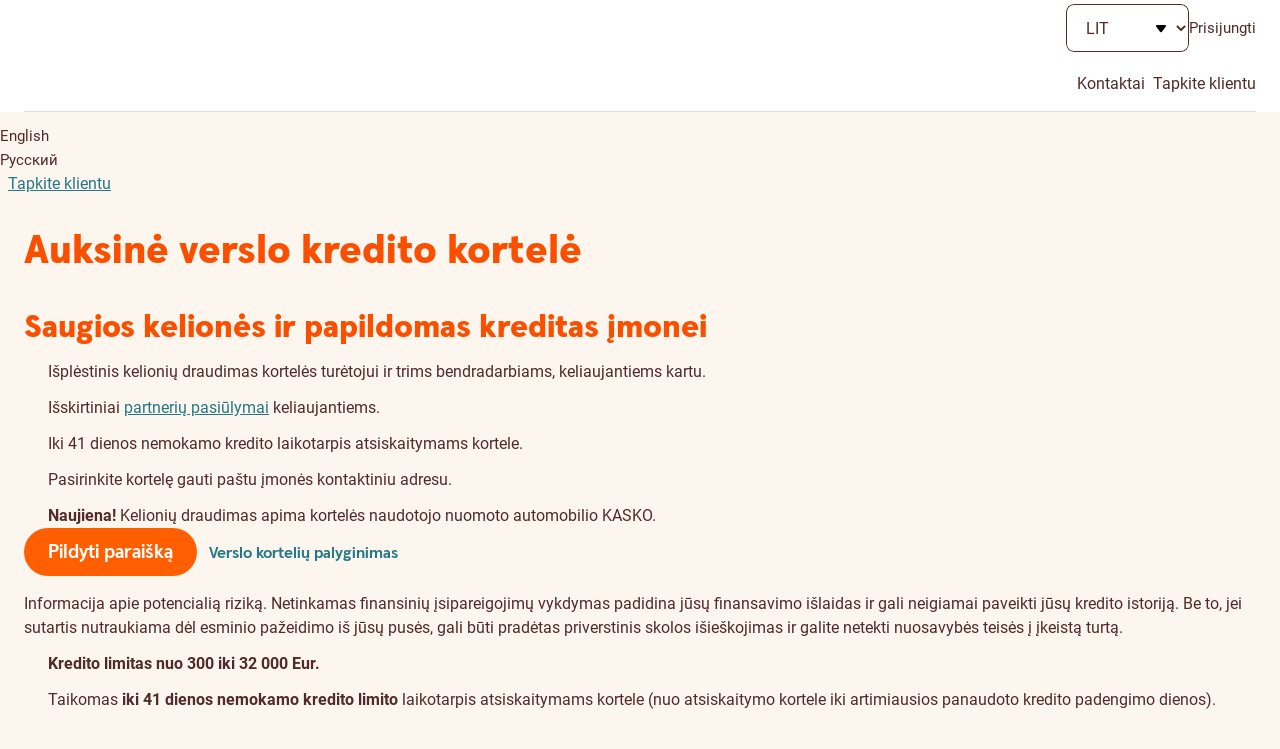

--- FILE ---
content_type: text/html;charset=utf-8
request_url: https://www.swedbank.lt/business/d2d/cards/businessGoldCard?language=LIT
body_size: 148388
content:
<!DOCTYPE html>
    <html lang="lt" class=" unauthenticated -business">
   <head>
      <meta http-equiv="Content-Type" content="text/html; charset=UTF-8">
      <meta content="Gaukite papildomų apyvartinių lėšų savo įmonei pasinaudodami Auksine Swedbank verslo kredito kortele. Kredito limitas nuo 300 iki 15 000 Eur." name="description">
      <meta content="website" property="og:type">
      <meta content="Swedbank Auksinė verslo kredito kortelė" property="og:title">
      <meta content="Gaukite papildomų apyvartinių lėšų savo įmonei pasinaudodami Auksine Swedbank verslo kredito kortele. Kredito limitas nuo 300 iki 15 000 Eur." property="og:description">
      <meta content="https://www.swedbank.lt/img/business/d2d/cards/cards/new/LT_Business_gold_credit_mobile_app.jpg" property="og:image">
      <meta content="0" name="DCSext.log_status">
      <meta content="Auksinė verslo kredito kortelė" name="LocalPageTitle">
      <meta content="3.128.180.5" name="DCSext.ip">
      <meta content="width=device-width, initial-scale=1" name="viewport">
      <meta content="H_DN0685ur3lzc5y3-gw61dC2oQqL0kJcDei4g4uXuw" name="google-site-verification">
      <meta content="telephone=no" name="format-detection">
      <meta content="Swedbank" name="application-name">
      <meta content="notranslate" name="google">
      <title>Swedbank Auksinė verslo kredito kortelė - Swedbank</title>
      <link href="/stylebook/touch/images/apple-touch-icon.png" rel="apple-touch-icon">
      <link as="image" href="/webjars/webcomponents/3.36.0/assets/styles/images/icons.symbol.svg" rel="prefetch" type="image/svg+xml">
      <link as="font" href="/webjars/webcomponents/3.36.0/assets/styles/fonts/Roboto-Bold.woff2" rel="preload" type="font/woff2">
      <link as="font" href="/webjars/webcomponents/3.36.0/assets/styles/fonts/Roboto-Medium.woff2" rel="preload" type="font/woff2">
      <link as="font" href="/webjars/webcomponents/3.36.0/assets/styles/fonts/Roboto-Regular.woff2" rel="preload" type="font/woff2">
      <link as="font" href="/webjars/webcomponents/3.36.0/assets/styles/fonts/SwedbankHeadline-Black.woff2" rel="preload" type="font/woff2">
      <link as="font" href="/webjars/webcomponents/3.36.0/assets/styles/fonts/SwedbankHeadline-Bold.woff2" rel="preload" type="font/woff2">
      <link as="font" href="/stylebook/font/swedbank-iconique.woff2" rel="preload" type="font/woff2">
      <link href="https://swedbankab.d3.sc.omtrdc.net/" rel="preconnect">
      <link href="/webjars/webcomponents/3.36.0/assets/styles/shared-styles.min.css" id="shared-components-style" rel="stylesheet" type="text/css">
      <link href="/webjars/webcomponents/3.36.0/assets/styles/layout-default.min.css" rel="stylesheet" type="text/css">
      <link href="/webjars/webcomponents/3.36.0/assets/styles/shared-print.min.css" media="print" rel="stylesheet" type="text/css">
      <link href="/shared.css?1768806000000" rel="stylesheet" type="text/css"><script src="/webjars/webcomponents/3.36.0/assets/js/shared-components.min.js" type="text/javascript"></script><script>
      SharedComponents.UIElement.LANGUAGE = 'lt';
      SharedComponents.UIElement.LOCALE = 'lt';
      UI.Labels.LANGUAGE = 'lt';
      UI.Labels.LOCALE = 'lt';
    </script><script src="/webjars/webcomponents/3.36.0/assets/js/shared-components.lt.min.js" type="text/javascript"></script><script src="/scripts/translations/ui-cookie-consent.lt.js" type="text/javascript"></script><script>
      (({configureUIComponents, debug}) => {
        const isDev = false;
        const configs = [];
        if (isDev) {
          configs.push(debug());
        }
        configureUIComponents(...configs);
      })(SharedComponents.config)
    </script><script type="text/javascript">class UIPhoneNumber extends SharedComponents.UIElement {

  static phoneNumberTranslation = {
    "en": "phone number",
    "et": "telefoninumber",
    "lv": "tālruņa numurs",
    "lt": "telefono numeris",
    "ru": "номер телефона"
  };


  static contactUsByPhoneTranslation = {
    "en": "Our phone number is",
    "et": "Meie telefoninumber on",
    "lv": "Mūsu tālruņa numurs ir",
    "lt": "Mūsų telefono numeris yra",
    "ru": "Наш номер телефона"
  };

  static get props() {
    return {
      attributes: {
        number: String,
        fullContactText: {type: Boolean, default: false}
      }
    };
  }

  render() {
    const phoneNumber = this.number;

    const phoneLink = document.createElement("a");
    phoneLink.lang = SharedComponents.UIElement.LANGUAGE;
    phoneLink.href = `tel:${phoneNumber}`;
    phoneLink.text = phoneNumber;
    phoneLink.ariaLabel = this.getPhoneLinkAriaLabel(phoneNumber);

    this.prepend(phoneLink);
  }

  getPhoneLinkAriaLabel(phoneNumber) {
    const language = SharedComponents.UIElement.LANGUAGE;

    // transforms "+372 5555 5555" to "+ 3 7 2 , 5 5 5 5 , 5 5 5 5"
    // intention is for screen readers to read the number as individual digits and pauses in between
    const ariaPhoneNumber = phoneNumber.replaceAll(" ", ",")
      .split("")
      .join(" ");

    if (this.fullContactText) {
      return `${this.getContactUsByPhoneTranslation(language)}: ${ariaPhoneNumber}`;
    }
    else {
      return `${this.getPhoneNumberTranslation(language)} ${ariaPhoneNumber}`;
    }
  }

  getPhoneNumberTranslation(language) {
    return UIPhoneNumber.phoneNumberTranslation[language];
  }

  getContactUsByPhoneTranslation(language) {
    return UIPhoneNumber.contactUsByPhoneTranslation[language];
  }

}

UIPhoneNumber.defineElement("ui-phone-number");
SharedComponents.UIPhoneNumber = UIPhoneNumber;
</script><script src="/shared.js?1768806000000" type="text/javascript"> </script><script>
      Hansa.action = "\/";
      Hansa.dateFormat = '%Y-%m-%d';

      Swedbank.isProduction = true;
      Swedbank.isAuthenticated = false;
      Swedbank.isLoggedIn = false;
      Swedbank.isAuthInProgress = false;
      Swedbank.isForceLogout = false;

      
      Swedbank.commonRequestParams = {
        securityId: ''
      
      , jsessionid: ''
      }

      Swedbank.country = 'LT';
      Swedbank.language = 'LIT';
      Swedbank.Navigation.pageId = 'business.d2d.cards.businessGoldCard';
      Swedbank.Navigation.url = '\/business\/d2d\/cards\/businessGoldCard';
      Swedbank.Time.serverTime = 1768806486273;

      Swedbank.Time.labels = {
        days: [
          'Sekmadienis',
          'Pirmadienis',
          'Antradienis',
          'Tre\u010Diadienis',
          'Ketvirtadienis',
          'Penktadienis',
          '\u0160e\u0161tadienis'
        ],
        months: [
          'Sausis',
          'Vasaris',
          'Kovas',
          'Balandis',
          'Gegu\u017E\u0117',
          'Bir\u017Eelis',
          'Liepa',
          'Rugpj\u016Btis',
          'Rugs\u0117jis',
          'Spalis',
          'Lapkritis',
          'Gruodis'
        ]
      };
      moment.locale(Swedbank.language, {
        weekdays: Swedbank.Time.labels.days,
        months:   Swedbank.Time.labels.months
      });
      moment.defaultFormat = 'YYYY-MM-DD';
      
        SharedComponents.UIElement.LOCALE = 'lt';
      </script><script>
        Swedbank.PageLoad.setGlobalScriptsRegistered();
      </script><script>
        Swedbank.Labels.set({"taxIndicator_type_PHONE_NUMBER_COUNTRY_OWN":"Kliento telefono numeris","taxIndicator_listInfoMessage":"Pagal Jūsų bankui pateiktus duomenis Jūs turite sąsajų su žemiau išvardintomis šalimis. Prašome jas peržiūrėti ir nurodyti ar Jūs mokate mokesčius šiose šalyse.","auth_login_button":"Prisijungti","ignoreField":"Ignoruoti šį lauką","residencyAddressCopyButton":"Kopijuoti gyvenamosios vietos adresą","taxIndicator_type":"Ryšio su šalimi priežastis","dwellingPlace_SHARED_APARTMENT":"Bendrabutis","customer-data-start":"Peržiūrėti ir atnaujinti","customer-data-modal-introduction":"\u003ch2\u003e\u003cem\u003eAtėjo laikas peržiūrėti ir atnaujinti savo duomenis\u003c/em\u003e\u003c/h2\u003e\n      \u003cp\u003eJūsų patogumui pateikiame Jūsų anksčiau mums pateiktus duomenis, kuriuos reikia peržiūrėti. Peržvelkite ir, jei reikia, pakoreguokite.\u003c/p\u003e\n      \u003cui-curtains\u003e\n        \u003cui-curtain label\u003d\"Kodėl bankas prašo atnaujinti duomenis?\"\u003e\n          Mes renkame ir periodiškai prašome atnaujinti klientų duomenis tam, kad galėtume sklandžiau teikti paslaugas ir vykdyti savo teisinius įsipareigojimus, taip pat saugumo sumetimais.\n          \u003ca href\u003d\"/private/home/important/aml?language\u003dLIT\" target\u003d\"_blank\"\u003eDaugiau informacijos rasite čia\u003c/a\u003e.\n        \u003c/ui-curtain\u003e\n      \u003c/ui-curtains\u003e\n      \u003cp class\u003d\"disclaimer\"\u003e\n        Atkreipiame dėmesį, kad Jūsų duomenys yra pateikiami \u003ca href\u003d\"javascript:navigateTo(\u0027about#tab\u003dentities\u0027);\"\u003e„Swedbank“ grupės įmonėms\u003c/a\u003e, veikiančioms Lietuvoje,\n        kurių paslaugomis Jūs naudojatės, siekiant užtikrinti, kad Jūsų duomenys būtų teisingi ir atnaujinti.\n        Asmens duomenys tvarkomi vadovaujantis \u003ca href\u003d\"javascript:navigateTo(\u0027private.home.important.gdpr\u0027);\"\u003eAsmens duomenų tvarkymo principais\u003c/a\u003e.\n      \u003c/p\u003e","pep_add":"Pridėti","softdata_positionHeld":"Pareigybė","AD":"Andora","btnSignChanges":"Pasirašyti","AE":"Jungtiniai Arabų Emyratai","AF":"Afganistanas","AG":"Antigva ir Barbuda","AI":"Angilija (Antilų salyno sala)","AL":"Albanija","firstNamePep":"PEP vardas","AM":"Armėnija","AN":"Nyderlandų Antilai","certificateNotVerified":"Negalime patikrinti sertifikato.","AO":"Angola","sessionTimeoutNotificationDecline":"Atsijungti","AQ":"Antarktis","AR":"Argentina","primaryPhone":"Pagrindinis telefono nr.","AS":"Amerikos Samoa","AT":"Austrija","btnDownload":"Parsisiųsti","AU":"Australija","AW":"Aruba","AX":"Aland islands","taxIndicator_subtitle":"Prašome patvirtinti arba paneigti ryšį su šalimi","AZ":"Azerbaidžanas","providerName_NDEANOKK":"Nordea (Norvegija)","consents-management-modal-consent-311-disclaimer":"Duomenų valdytojas, atsižvelgus į Jums siūlomas paslaugas: „Swedbank“, AB ir/arba „Swedbank lizingas“, UAB,\n      „Swedbank P\u0026C Insurance AS“ Lietuvos filialas, „Swedbank Life Insurance SE“ Lietuvos filialas.","fieldOfActivity_SCIENCE":"Teisinės paslaugos, auditas ir kita veikla","BA":"Bosnija ir Hercegovina","pep_relationType_RCA_CLOSE_RELATIONSHIP_PEP":"Asmuo, kuris su svarbias viešąsias pareigas einančiu ar ėjusiu asmeniu (PEP) palaiko dalykinius santykius","BB":"Barbadosas","BD":"Bangladešas","customer-data-modal-contacts-step":"Kontaktai","BE":"Belgija","BF":"Burkina Fasas","BG":"Bulgarija","BH":"Bahreinas","BI":"Burundis","BJ":"Beninas","BL":"Sen Bartelemi","providerName_HANDNOKK":"Handelsbanken (Norvegija)","confirmationMethod_BIOMETRICS":"Biometrika","BM":"Bermudai","BN":"Brunėjus","BO":"Bolivija","BQ":"Karibų Nyderlandai","C2":"Šiaurės Kipras","BR":"Brazilija","BS":"Bahamos","BT":"Butanas","BV":"Bouvet sala","NONCITIZEN":"be pilietybės","missing_address_components_residencyAddress":"Bent vienas iš šių laukų turi būti užpildytas rezidavimo adrese:","BW":"Botsvana","pep_position_AMBASSADOR":"Ambasadorius, laikinasis reikalų patikėtinis, Lietuvos kariuomenės vadas, kariuomenės pajėgų ir junginių vadai, Gynybos štabo\n      viršininkas ar užsienio valstybių aukšto rango ginkluotųjų pajėgų karininkas","BY":"Baltarusija","BZ":"Belizas","contactAddressCopyButton":"Kopijuoti kontaktinį adresą","phoneHeader":"Telefono numeris ir jo patvirtinimas","close":"Uždaryti","CA":"Kanada","taxIndicator_country":"Šalis","CC":"Kokosų (Keelingo) salos","CD":"Kongo Demokratinė Respublika","user_id_tooltip_text":"Įveskite vartotojo ID, kurį naudojate prisijungdami prie pasirinkto banko","CF":"Centrinės Afrikos respublika","address":"Adresas","CG":"Kongas","CH":"Šveicarija","customer-data-modal-verify-phone":"Patikrinti","CI":"Dramblio Kaulo Krantas","softDataFormDisclaimer":"Šioje Klausimyno dalyje prašomi duomenys (veiklos sritis, darbo stažas, išsilavinimas, šeiminė padėtis, šeimos tipas ir gyvenamoji vieta) yra pateikiami savanoriškai. Jeigu nuspręsite pateikti prašomus duomenis, jie bus tvarkomi siekiant parengti jums asmeninius pasiūlymus, finansavimo ir draudimo limitus ir / ar bendrus pasiūlymus su partneriais atsižvelgiant į jūsų duotus sutikimus ir leidimus. Be to, jei pateiksite šiuos neprivalomus duomenis, jie bus įtraukti į jūsų finansavimo paraiškas, jei tokias teiksite. Jūsų pateikti asmens duomenys šiais tikslais bus tvarkomi vadovaujantis „Swedbank“ patvirtintais Asmens duomenų tvarkymo principais bei naudojant automatizuotas priemones, įskaitant profiliavimą.\n      \u003cbr/\u003e\n      Primename, kad savo sutikimus ir leidimus gauti pasiūlymus galite peržiūrėti ir pakeisti „Swedbank“ interneto banke, bet kuriame klientų aptarnavimo padalinyje arba paskambinę į „Swedbank\"\". Jei šių sutikimų nesate pateikę, nepildykite tų Klausimyno klausimų, kurie pažymėti kaip neprivalomi.","CK":"Kuko salos","CL":"Čilė","CM":"Kamerūnas","CN":"Kinija","CO":"Kolumbija","userId":"Naudotojo ID","providerName_INDULT2X":"Citadele (Lietuva)","CR":"Kosta Rika","CS":"Serbija","CU":"Kuba","CV":"Žaliasis Kyšulys","CW":"Kiurasao","CX":"Kalėdų sala","taxIndicator_type_CARD_SENDING_ADDRESS_COUNTRY_OWN":"Kortelės siuntimo paštu adresas","CY":"Kipras","CZ":"Čekijos respublika","btnGrant":"Suteikti","taxIndicator_type_CITIZENSHIP_OWN":"Kliento pilietybė","taxIndicator_type_CONTACT_ADDRESS_COUNTRY_AUTHORIZED_SIGNATORY":"Įgalioto asmens kontaktinis adresas","softData":"Kita informacija","pep_header":"Ar jūs esate politiškai pažeidžiamas (paveikiamas) asmuo (PEP)?","consents-management-modal-data-process":"Kaip tvarkome asmens duomenis","show-more-label":"Plačiau","consents-management-modal-complete-consent-management-text-underage":"\u003cp\u003eSavo sutikimą gali bet kada pakeisti ar atšaukti interneto banko puslapyje „\u003ca href\u003d\"javascript:navigateTo(\u0027private.home.important.gdpr2\u0027)\"\u003ePrivatumo nustatymai\u003c/a\u003e“. Tavo atlikti pakeitimai įsigalios per 5 dienas.\u003c/p\u003e","softdata_selfEmployed":"Individualią veiklą vykdantis asmuo","consents-management-modal-intro-read-more":"Lizingo paslaugų atveju duomenų valdytojas yra „Swedbank lizingas“, UAB, investavimo paslaugų – „Swedbank investicijų\n      valdymas“, UAB, investavimo, pensijos kaupimo, gyvybės draudimo paslaugų atveju – „Swedbank Life Insurance SE“ Lietuvos\n      filialas, ne gyvybės draudimo atveju (pvz., namų turto draudimo) – „Swedbank P\u0026C Insurance AS“ Lietuvos filialas. Rūpimais\n      klausimais visuomet galite kreiptis į „Swedbank“, AB, neatsižvelgiant į tai, kuri įmonė yra Jūsų asmens duomenų valdytojas.","taxIndicator_creationDate":"Sukūrimo data","DE":"Vokietija","taxIndicator_hardCuringInfoMessage":"Prašome pateikti dokumentą, patvirtinantį, kad nesate mokesčių mokėtojas šioje šalyje (pavyzdžiui, dokumentą, patvirtinantį, kad esate mokesčių mokėtojas kitoje šalyje).","DJ":"Džibutis","options-bdoc":"BDOC","DK":"Danija","DM":"Dominika","taxIdentificationNumberHelp":"Lietuvoje registruotų juridinių asmenų atveju Mokesčių mokėtojo numeris (TIN) sutampa su Juridinių asmenų registro (JAR) suteiktu įmonės kodu.","DO":"Dominikos respublika","actualPlaceOfBusinessCopyButton":"Kopijuoti faktinės veiklos vykdymo adresą","taxIndicator_type_CONTACT_ADDRESS_COUNTRY_TELEAGREEMENT_USER":"Elektroninių paslaugų teikimo sutarties naudotojo kontaktinis adresas","customer-data-modal-tax-information-title":"Mokesčių informacija","DZ":"Alžyras","taxIdentificationNumberAdditional_tooltip":"\u003cp\u003e\n        Pateikite vieną iš savo mokesčių \u003cstrong\u003emokėtojų identifikavimo numerių\u003c/strong\u003e (TIN, EIN, ITIN) arba \u003cstrong\u003esocialinio\n        draudimo numerį\u003c/strong\u003e (SSN);\n      \u003c/p\u003e\n      \u003cp\u003eSkaičių struktūra yra viena iš šių:\u003c/p\u003e\n      \u003cul class\u003d\"regular-list -turquoise\"\u003e\n        \u003cli\u003eXXXXXXXXX (TIN) – Mokesčių mokėtojo identifikacinis numeris;\u003c/li\u003e\n        \u003cli\u003eXX-XXXXXXX (EIN) – Darbdavio identifikacinis numeris;\u003c/li\u003e\n        \u003cli\u003e9XX-XX-XXXX (ITIN) – Individualus mokesčių mokėtojo identifikacinis numeris;\u003c/li\u003e\n        \u003cli\u003eXXX-XX-XXXX (SSN) – Socialinio draudimo numeris.\u003c/li\u003e\n      \u003c/ul\u003e\n      \u003cp\u003e\u003cui-link class\u003d\"default-link\" href\u003d\"https://www.oecd.org/tax/automatic-exchange/crs-implementation-and-assistance/tax-identification-numbers/United-States-TIN.pdf\" target\u003d\"_blank\"\u003eBendrasis duomenų teikimo standartas (CRS)\u003c/ui-link\u003e\u003c/p\u003e","btnDownloadPdf":"Atsisiųsti PDF","pep_position_HIGH_LEVEL_GOVERNMENT_OFFICIAL":"Valstybės vadovas, vyriausybės vadovas, ministras, viceministras arba ministro pavaduotojas, valstybės sekretorius, parlamento,\n      vyriausybės arba ministerijos kancleris","pep_relationType":"Ryšys su PEP asmeniu","auth_failed_error_message":"Autorizacija buvo nutraukta. Bandykite dar kartą.","female":"Moteris","EC":"Ekvadoras","EE":"Estija","customer-data-modal-address-step":"Adresas","add":"Pridėti","EG":"Egiptas","EH":"Vakarų Sachara","customer-data-choose":"Pasirinkti","taxIndicator_type_RESIDENCY_ADDRESS_COUNTRY_TELEAGREEMENT_USER":"Elektroninių paslaugų teikimo sutarties naudotojo gyvenamosios vietos adresas","customer-data-modal-file-not-selected":"Failas nepasirinktas.","post-office-url-EE":"https://www.omniva.ee/abi/sihtnumbrite_otsing","consents-management-modal-consent-311-content":"\u003cp\u003e\n        Sutinku, kad „Swedbank“ tvarkytų, įskaitant profiliuotų, mano asmens duomenis, taip pat teiktų juos „Swedbank“ grupės\n        įmonėms Lietuvoje su tikslu rengti man skirtą informaciją, kurią sudarys pasiūlymai su \u003cstrong\u003eAsmeniniais finansavimo ir\n        draudimo limitais\u003c/strong\u003e, bei patikrinti, ar atitinku šių paslaugų suteikimo sąlygas.\n      \u003c/p\u003e\n      \u003cp\u003e\n        Šie pasiūlymai parengiami tam, kad suprastumėte, kokias turite skolinimo ir lizingo galimybes bei kokiais draudimo\n        pasiūlymais galite pasinaudoti (taikoma nuo 18 metų amžiaus).\n      \u003c/p\u003e\n      \u003cp\u003eKą galėsite davę šį sutikimą?\u003c/p\u003e\n      \u003cul class\u003d\"plain-list\"\u003e\n        \u003cli\u003e\n          \u003cui-caption\u003e\n            \u003cui-icon color\u003d\"turquoise\"\u003eagree\u003c/ui-icon\u003e sužinoti, kiek potencialiai galėtumėte pasiskolinti;\n          \u003c/ui-caption\u003e\n        \u003c/li\u003e\n        \u003cli\u003e\n          \u003cui-caption\u003e\n            \u003cui-icon color\u003d\"turquoise\"\u003eagree\u003c/ui-icon\u003e greičiau gauti atsakymą į paskolos paraišką;\n          \u003c/ui-caption\u003e\n        \u003c/li\u003e\n        \u003cli\u003e\n          \u003cui-caption\u003e\n            \u003cui-icon color\u003d\"turquoise\"\u003eagree\u003c/ui-icon\u003e gauti asmeniškai Jums apskaičiuotas draudimo sumas, įmokų dydžius ir kitus\n            susijusius pasiūlymus.\n          \u003c/ui-caption\u003e\n        \u003c/li\u003e\n      \u003c/ul\u003e\n      \u003cp\u003eSavo sutikimą galite bet kada pakeisti ar atšaukti interneto banko puslapyje „Privatumo nustatymai“.\u003c/p\u003e","lengthOfEmployment_MORE_THAN_5_YEARS":"Virš 5 metų","spoeCountryChangeWillCloseChat":"Pakeitus kalbą bus nutraukta tiesioginio susirašinėjimo sesija. Ar tikrai norite tęsti?","registrationAddress":"Nuolatinės gyvenamosios vietos adresas","customer-data-street-search-failed-error":"Something went wrong. Could not find available streets.","ER":"Eritrėja","ES":"Ispanija","applicationChangeWillCloseChat":"Persijungus tarp interneto banko versijų (privatiems ir verslui) nutrūks tiesioginis susirašinėjimas. Ar norite tęsti?","fieldOfActivity_REAL_ESTATE":"Nekilnojamojo turto veikla","ET":"Etiopija","customer-data-modal-email-title":"El. paštas","providerName_RETBLT21":"Revolut (Lietuva)","month_12":"gruodis","providerName_CBSBLT26":"Artea Bankas (Lietuva)","month_10":"spalis","residencyAddress_confirmCopy":"Address data will be rewritten by residency address data. Are you sure to continue?","month_11":"lapkritis","btnOk":"Gerai","FI":"Suomija","langAbbreviation_RUS":"RU","FJ":"Fidžis","FK":"Falklando (Malvinų) salos","taxIndicator_payingTaxes":"Ar Jūs mokate mokesčius šioje šalyje?","FM":"Mikronezijos Federacinės Valstijos","FO":"Farerų salos","consents-management-modal-terms-and-conditions-link":"https://www.swedbank.lt/static/pdf/private/home/important/gdpr/Consents_and_Permissions_for_Offers_and_Other_information_LT_LIT.pdf","FR":"Prancūzija","authInput_code":"Code","softdata_activityField":"Veiklos sritis","consents-management-modal-consent-710-data-processing":"\u003cp\u003e\n        Mes kruopščiai atrenkame ir tvarkome ne daugiau Jūsų asmens duomenų nei būtina, ir atliekame tai automatiniu būdu. Šiuo\n        tikslui kartu su atsakingai atrinktais mūsų partneriais galime parengti Jūsų interesus bei poreikius atitinkančius bendrus\n        pasiūlymus ir pateikti juos Jums apsvarstyti. Tam, kad parengtume Jums Bendrus pasiūlymus su partneriais, mes tvarkome\n        (įskaitant profiliavimą) šiuos Jūsų duomenis: tapatybės ir kontaktinius duomenis; informaciją apie Jūsų banko sąskaitą(-as)\n        ir mokėjimo operacijas; demografinius duomenis; informaciją apie Jūsų naudojamas paslaugas, prieigos prie jų būdus ir\n        ankstesnę patirtį naudojantis jomis; finansinę informaciją apie Jus (įskaitant Jūsų pajamas); duomenis apie dalyvavimą\n        specialiose banko klientų programose; informaciją apie Jūsų šeiminę padėtį, turtą ir veiklą / profesiją; informaciją apie\n        atstovavimą juridiniam asmeniui arba nepilnamečiui santykiuose su „Swedbank“;\n        informaciją apie tai, kokio tipo įrenginyje naudojatės mūsų interneto banku, programėle ar atidarote mūsų siųstus elektroninius laiškus;\n        su slapukų ar kitų panašių technologijų, apie kuriuos buvote informuotas ar su kuriais sutikote, surinktus duomenis.\n      \u003c/p\u003e","confirmationMethod_REDIRECT":"ID-kortelė / PIN generatorius","consents-management-modal-intro-title":"Sutikimų valdymas","selectCityOrCounty":"Prašome pasirinkti miestą arba savivaldybę","sessionTimeoutNotificationDescription":"Siekiant užtikrinti paskyros saugumą, Jūsų sesija bus nutraukta.","company":"Įmonė","GA":"Gabonas","langAbbreviation_LIT":"LT","GB":"Jungtinė Karalystė","providerName_NDEAEE2X":"Luminor (Estija)","GD":"Grenada","GE":"Gruzija (Sakartvelas)","providerName_RIKOLV2X":"Luminor (Latvija)","GF":"Prancūzijos Gviana","GG":"Gernsis","GH":"Gana","postLink-EE":"\u003cui-link href\u003d\"http://www.post.ee/?op\u003dsihtnumbriotsing\" layout\u003d\"primary\" target\u003d\"_blank\"\u003eSuraskite pašto indeksą\u003c/ui-link\u003e","taxIndicator_type_CARD_SENDING_ADDRESS_COUNTRY_AUTHORIZED_SIGNATORY":"Card sending address of authorized signatory","environment-business-mobile":"Verslui","GI":"Gibraltaras","consents-management-modal-manage":"Valdyti","selectTown":"Pasirinkitę miestą/kaimą","options-adoc":"ADOC","fieldOfActivity_ADMINISTRATION":"Viešasis valdymas ir krašto apsauga","providerName_LHVBEE22":"LHV (Estija)","GL":"Grenlandija","GM":"Gambija","GN":"Gvinėja","taxIndicator_type_CONTACT_ADDRESS_COUNTRY_OWN":"Kliento kontaktinis adresas","betaSwitchConfirmationTitle":"Ar tikrai norite matyti seną interneto banko dizaino versiją?","dwellingPlace_LIVING_WITH_PARENTS":"Gyvena su tėvais","GP":"Gvadelupa","GQ":"Pusiaujo Gvinėja","GR":"Graikija","GS":"Pietų Džordžijos ir Pietų Sandvičo salos","familyType_FAMILY_WITH_CHILDREN_ONE_SALARY_EARNER":"Šeima su išlaikytiniais, vienas pajamų gavėjas","GT":"Gvatemala","pep_country":"Valstybė, kurioje asmuo yra PEP","GU":"Guamas","taxIdentificationNumber":"Mokesčių mokėtojo numeris (TIN)","fieldOfActivity_UNEMPLOYED":"Nedirbu","GW":"Bisau Gvinėja","customer-data-save":"Išsaugoti","GY":"Gajana","dwellingPlace_PRIVATIZED_APARTMENT":"Nuosavas butas","no_such_psu_error_message":"Įvesti neteisingi vartotojo duomenys","maritalStatus_MARRIED":"Vedęs (ištekėjusi)","customer-data-modal-work-step-disclaimer":"\u003cp class\u003d\"disclaimer\"\u003e\n        Šioje skiltyje prašomi duomenys (veiklos sritis, darbo stažas, išsilavinimas, šeiminė padėtis, šeimos tipas, gyvenamoji vieta) yra pateikiami savanoriškai.\n        Jeigu nuspręsite pateikti prašomus duomenis, jie bus tvarkomi siekiant parengti Jums asmeninius pasiūlymus, asmeninius finansavimo ir draudimo limitus ir/ar bendrus pasiūlymus su partneriais atsižvelgiant į Jūsų duotus sutikimus ir leidimus.\n        Jūsų pateikti asmens duomenys šiais tikslais bus tvarkomi vadovaujantis Banko patvirtintais \u003ca href\u003d\"javascript:navigateTo(\u0027private.home.important.gdpr\u0027);\"\u003eAsmens duomenų tvarkymo principais\u003c/a\u003e bei naudojant automatizuotas priemones,\n        įskaitant profiliavimą. Primename, jog savo sutikimus ir leidimus galite valdyti „Swedbank“ interneto banko puslapyje „\u003ca href\u003d\"javascript:navigateTo(\u0027private.home.important.gdpr2\u0027);\"\u003ePrivatumo nustatymai\u003c/a\u003e“\n      \u003c/p\u003e\n      \u003cp class\u003d\"disclaimer\"\u003ePrivalomus laukus (pažymėtus žvaigždute) būtina užpildyti!\u003c/p\u003e","taxIndicator_type_RESIDENCY_ADDRESS_COUNTRY_OWN":"Kliento gyvenamosios vietos adresas","consents-management-modal-intro-text":"\u003ca data-wt-label\u003d\"consents-management-modal-entities-link\" href\u003d\"https://www.swedbank.lt/about#tab\u003dentities\" target\u003d\"_blank\"\u003e\n      Lietuvoje veikiančios „Swedbank“ grupės įmonės\u003c/a\u003e („Swedbank“) bendradarbiauja, siekdamos suteikti Jums geriausią patirtį\n      naudojantis „Swedbank“ paslaugomis ir tinkamiausiu metu pateikti aktualius paslaugų pasiūlymus. Atsakomybė už Jūsų asmens\n      duomenų tvarkymą tenka tai „Swedbank“ grupės įmonei (duomenų valdytojui), kurios paslaugomis naudojatės ar kurios paslaugos\n      Jums yra siūlomos. „Swedbank“, AB veikia kaip Jūsų asmens duomenų valdytojas tuomet, kai teikia Jums įvairias banko paslaugas,\n      ir kaip duomenų tvarkytojas, kai siūlo paslaugas kitų „Swedbank“ grupės įmonių, veikiančių Lietuvoje, kurios yra duomenų\n      valdytojai, vardu.","HK":"Honkongas","HM":"Herdas ir Makdonaldas","HN":"Hondūras","taxIdentificationNumberLocal_tooltip":"\u003cp\u003eLietuvos rezidento atveju TIN yra kliento asmens kodas.\u003c/p\u003e\n      \u003cp\u003eMokesčių mokėtojo identifikacinis numeris (TIN) yra Jūsų rezidavimo šalies atitinkamos mokesčių mokėjimą administruojančios institucijos išduotas kodas, naudojamas mokesčių informacijos apsikeitimo tikslais tarp šalių, besikeičiančių mokesčių informacija pagal \u003cui-link href\u003d\"https://www.oecd.org/tax/automatic-exchange/crs-implementation-and-assistance/tax-identification-numbers/\" rel\u003d\"noopener noreferrer\" target\u003d\"_blank\"\u003eBendrąjį duomenų teikimo standartą (CRS)\u003c/ui-link\u003e.\u003c/p\u003e\n      \u003cp\u003eAtkreipiame Jūsų dėmesį, jog teisingos struktūros TIN, teikiamas bankui pagal \u003cui-link href\u003d\"https://www.oecd.org/tax/automatic-exchange/crs-implementation-and-assistance/tax-identification-numbers/\" rel\u003d\"noopener noreferrer\" target\u003d\"_blank\"\u003eBendrąjį duomenų teikimo standartą (CRS)\u003c/ui-link\u003e, yra privalomas.\u003c/p\u003e\n      \u003cp\u003e\u003cui-link href\u003d\"https://ec.europa.eu/taxation_customs/tin/#/check-tin\" rel\u003d\"noopener noreferrer\" target\u003d\"_blank\"\u003eES šalių TIN struktūros patikra\u003c/ui-link\u003e\u003c/p\u003e","postLink-LT":"\u003cui-link href\u003d\"https://www.post.lt/pasto-kodu-ir-adresu-paieska\" layout\u003d\"primary\" target\u003d\"_blank\"\u003eSuraskite pašto indeksą\u003c/ui-link\u003e","HR":"Kroatija","HT":"Haitis","consents-management-modal-complete-consent-management-text":"\u003cp\u003eSavo sutikimą galite bet kada pakeisti ar atšaukti interneto banko puslapyje „\u003ca href\u003d\"javascript:navigateTo(\u0027private.home.important.gdpr2\u0027)\"\u003ePrivatumo nustatymai\u003c/a\u003e“. Jūsų atlikti pakeitimai įsigalios per 5 dienas.\u003c/p\u003e","HU":"Vengrija","btnConfirm":"Patvirtinti","taxIndicator_selectedFile":"Pasirinktas dokumentas","consents-management-modal-intro-consents-title":"Patvirtinkite savo sutikimą gauti šiuos pasiūlymus:","postLink-LV":"\u003cui-link href\u003d\"https://www.pasts.lv/lv/kategorija/pasta_indeksa_meklesana/\" layout\u003d\"primary\" rel\u003d\"noopener\" target\u003d\"_blank\"\u003eSuraskite pašto indeksą\u003c/ui-link\u003e","dear-customer":"Gerbiamas kliente","customerChangeWillCloseChat":"Pasirinkus kitą įmonę nutrūks tiesioginis susirašinėjimas.Ar norite tęsti?","missing_address_components_actualPlaceOfBusiness":"Bent vienas iš šių laukų turi būti užpildytas faktinės verslo vietos adrese:","pep":"Information about Politically Exposed Persons, their close family members or close associates","ID":"Indonezija","authInput_password":"Slaptažodis","IE":"Airija","pep_position_LEADER":"Politinės partijos vadovas, jo pavaduotojas, valdymo organo narys","btnBack":"Atgal","IL":"Izraelis","IM":"Meno sala","consents-management-modal-consent-610-data-processing-underage":"\u003cp\u003e\n        Mes tvarkome ne daugiau tavo asmens duomenų nei būtina. Šis asmens duomenų tvarkymas vykdomas automatiniu būdu. Dėl to galime parengti pasiūlymus, atitinkančius tavo interesus ir poreikius, ir pateikti juos tavo svarstymui.\n        Tam, kad parengtume tau Asmeninius pasiūlymus, mes tvarkome (įskaitant profiliavimą) šiuos tavo duomenis: tapatybės ir kontaktinius duomenis; informaciją apie tavo banko sąskaitą(-as) ir mokėjimo operacijas; demografinius duomenis;\n        informaciją apie tavo naudojamas paslaugas, prieigos prie jų būdus ir ankstesnę patirtį naudojantis jomis; finansinę informaciją apie tave (įskaitant tavo pajamas); duomenis apie dalyvavimą specialiose banko klientų programose;\n        informaciją apie tavo šeiminę padėtį, turtą ir veiklą / profesiją; informaciją apie atstovavimą juridiniam asmeniui arba nepilnamečiui santykiuose su „Swedbank“;\n        informaciją apie tai, kokio tipo įrenginyje naudojiesi mūsų interneto banku, programėle ar atidarai mūsų siųstus elektroninius laiškus;\n        su slapukų ar kitų panašių technologijų, apie kurias buvai informuotas ar su kuriomis sutikai, surinktus duomenis.\n      \u003c/p\u003e","IN":"Indija","lang_ENG":"English","IO":"Indijos vandenyno Britų sritis","error_account-number-and-the-name-do-not-coincide":"Sąskaitos numeris ir E. sąskaitos gavėjo pavadinimas nesutampa!","IQ":"Irakas","IR":"Irano Islamo Respublika","IS":"Islandija","IT":"Italija","emailAddressSettings":"El. pašto adresas ir pranešimų nustatymai","authInput_personalId_private":"Asmens kodas","exit":"Atsijungti","pep_confirmRemove":"Pateikta informacija apie PEP bus panaikinta. Ar tikrai norite tęsti?","fieldOfActivity_TRADE":"Prekyba ir asmenų aptarnavimo veikla (didmeninė ir mažmeninė prekyba, viešbučiai, restoranai)","not-a-customer-yet":"Dar ne klientas?","customer-data-yes":"Taip","providerName_HABALV22":"Swedbank (Latvija)","verifiedPhoneNumber":"Patvirtintas mobilaus telefono numeris","fullAddress":"Adresas","softdata_dwellingPlace":"Gyvenamoji vieta","employeeRole_SPECIALIST":"Specialistas / tarnautojas","personalIdIssuingCountry_pep":"PEP asmens kodą išdavusi valstybė","JE":"Džersis","providerName_HANDSESS":"Handelsbanken (Švedija)","secondaryPhone":"Papildomas telefono nr.","continueSessionPageTitle":"Tęsti?","default-notification-action":"Peržiūrėti","birthDate_pep":"PEP gimimo data","JM":"Jamaika","contactUsTitle":"Kontaktai","customer-data-edit":"Keisti","JO":"Jordanija","city":"Miestas / Kaimas","JP":"Japonija","providerName_CBVILT2X":"SEB (Lietuva)","providerName_PARXLV22":"Citadele (Latvija)","consents-management-modal-consent-710-underage-content":"\u003cp\u003eSutinku, kad „Swedbank“ tvarkytų, įskaitant profiliuotų, mano asmens duomenis, taip pat teiktų juos „Swedbank“ grupės įmonėms Lietuvoje su tikslu rengti man skirtą informaciją, kurią sudarys  \u003cstrong\u003eBendri pasiūlymai su partneriais\u003c/strong\u003e.\u003c/p\u003e\n      \u003cp\u003eŠiuo atveju duomenis tvarkome tam, kad galėtume parinkti tau tinkamiausius „Swedbank“ atsirinktų bendradarbiavimo partnerių produktus, paslaugas ir pasiūlyti jų privalumus. Asmens duomenys šiems partneriams nėra teikiami. Informaciją gausi tik iš „Swedbank“.\u003c/p\u003e\n      \u003cp\u003eKą galėsi davęs/davusi šį sutikimą?\u003c/p\u003e\n      \u003cul class\u003d\"plain-list\"\u003e\n        \u003cli\u003e\n          \u003cui-caption\u003e\n            \u003cui-icon color\u003d\"turquoise\"\u003eagree\u003c/ui-icon\u003e Gauti specialius mūsų atrinktų partnerių pasiūlymus bei nuolaidas.\n          \u003c/ui-caption\u003e\n        \u003c/li\u003e\n      \u003c/ul\u003e\n      \u003cp\u003eSavo sutikimą gali bet kada pakeisti ar atšaukti interneto banko puslapyje „Privatumo nustatymai“.\u003c/p\u003e","secondaryPhoneNumber":"Papildomas telefono Nr.","environment-business":"Verslui","missing_address_components_realEstate":"Bent vienas iš šių laukų turi būti užpildytas nekilnojamojo turto adresas:","consents-management-modal-consent-all-channels":"Pasirinkti visus","options-asice":"ASICE","sessionTimeoutNotification":"Jūsų sesija baigsis po","selectDistrict":"Pasirinkite savivaldybę","KE":"Kenija","KG":"Kirgizijos respublika","KH":"Kambodža","consents-management-modal-consent-710-disclaimer":"Duomenų valdytojas, atsižvelgiant į Jums siūlomas paslaugas: „Swedbank“, AB ir/arba „Swedbank lizingas“, UAB, „Swedbank investicijų\n      valdymas“, UAB, „Swedbank P\u0026C Insurance AS“ Lietuvos filialas, „Swedbank Life Insurance SE“ Lietuvos filialas.","KI":"Kiribatis","KM":"Komorai","KN":"Sent Kitsas ir Nevis","phoneNumberInvalid":"Blogas telefono numerio formatas","KP":"Korėja, Šiaurės (Korėjos Liaudies Demokratinė Respublika)","softdata_companyownershareholder":"Įmonės savininkas, akcininkas","blockedCardModalText":"Ar norite blokuoti kortelę? Atsiblokuoti kortelę galėsite per 10 dienų nuo blokavimo dienos. Po to kortelė bus automatiškai uždaryta.","fieldOfActivity_CONSTRUCTION":"Statyba","KR":"Korėja, Pietų (Korėjos Respublika)","softdata_unemployed":"Nedirbantis","KV":"Kosovas","KW":"Kuveitas","KY":"Kaimanų salos","consents-management-modal-complete-close":"Uždaryti","pep_relationType_RCA_OWNER_LEGAL_ARRANGEMENT":"Vienintelis juridinio asmens ar juridinio asmens statuso neturinčios organizacijos, įsteigtos ar veikiančios de facto siekiant turtinės ar kitokios asmeninės naudos svarbias viešąsias pareigas einančiam ar ėjusiam asmeniu (PEP), naudos gavėjas","KZ":"Kazachstanas","consents-management-modal-reject-all":"Nesutinku su viskuo","rca_confirmRemove":"Pateikta informacija apie PEP artimąjį šeimos narį arba artimą pagalbininką bus panaikinta. Ar tikrai norite tęsti?","pep_institution":"Institucija","saveDefaultCustomer":"Prisiminti nustatymus. Vėliau nustatymai galės būti pakeisti nustatymų puslapyje.","consents-management-modal-consent-710":"Bendri pasiūlymai su partneriais","LA":"Laosas","LB":"Libanas","LC":"Sent Lusija","taxIndicator_fileComment":"Komentaras banko darbuotojams","softdata_employmentLength":"Darbo stažas","LI":"Lichtenšteinas","pep_position_MEMBER_INTERNATIONAL_ORG":"Tarptautinės tarpvyriausybinės organizacijos vadovas, jo pavaduotojas, valdymo ar priežiūros organo narys","rca_header":"Ar jūs esate PEP artimasis šeimos narys ar artimas pagalbininkas?","LK":"Šri Lanka","authInput_scaLanguageCode":"Language Code","dateFieldValueOutOfMinRange":"Pasirinkta data yra anksčiau leistino laikotarpio. Data turi prasidėti nuo {from}.","LR":"Liberija","customer-data-modal-contacts-title":"Telefono numeris","dwellingPlace_HOUSE":"Nuosavas namas / Kotedžas","chooseDefaultCustomer":"Prašome pasirinkti pageidaujamą klientą","LS":"Lesotas","taxIndicator_fileTypes_tooltip":"Leidžiami failų formatai:","providerName_ESSESESS":"SEB (Švedija)","LT":"Lietuva","LU":"Liuksemburgas","LV":"Latvija","taxIndicator_type_CARD_SENDING_ADDRESS_COUNTRY_TELEAGREEMENT_USER":"Card sending address of teleagreement user","LY":"Libija","providerName_EEUHEE2X":"SEB (Estija)","consents-management-modal-data-process-link":"https://swedbank.lt/private/home/important/gdpr?language\u003dLIT","contactlessCardModalText":"Jūsų nurodymas bus įvykdytas, kai atliksite PIN kodu patvirtintą operaciją įdėję kortelę į elektroninį kortelių skaitytuvą ar bankomatą.","MA":"Marokas","consents-management-modal-consent-610-disclaimer":"Duomenų valdytojas, atsižvelgus į Jums siūlomas paslaugas: „Swedbank“, AB ir/arba „Swedbank lizingas“,\n      UAB, „Swedbank P\u0026C Insurance AS“ Lietuvos filialas, „Swedbank Life Insurance SE“ Lietuvos filialas.","taxIndicator_denyingReason_FAMILY_RELATIVES":"Užsienio šalies informacija susijusi su šeima / giminaičiais","contactInformationHeader":"Kontaktinė informacija","MC":"Monakas","lengthOfEmployment_UP_TO_2_YEAR":"Iki 2 metų","MD":"Moldova","ME":"Juodkalnija","MF":"Sen Martenas","customer-data-modal-email-hint":"Užpildykite savo kontaktinę informaciją, kad nepraleistumėte svarbių skambučių ar el. laiškų iš Swedbank.","MG":"Madagaskaras","customer-data-modal-tax-information-step":"Mokesčių informacija","MH":"Maršalo salos","addressNotValidated_contactAddress":"Patikrinkite, ar kontaktinis adresas įvestas teisingai.","MK":"Šiaurės Makedonija","pep_relationType_RCA_PARENT":"Tėvai","ML":"Malis","MM":"Mianmaras","MN":"Mongolija","consents-management-modal-channel-EMAIL":"\u003ch4\u003eEl. paštu\u003c/h4\u003e","postLink":"\u003cui-link aria-label\u003d\"Suraskite pašto indeksą, atsidaro naujame skirtuke\" glyph\u003d\"redesign-link\" href\u003d\"https://www.post.lt/pasto-kodu-ir-adresu-paieska\" layout\u003d\"icon\"\u003eSuraskite pašto indeksą\u003c/ui-link\u003e","MO":"Makao","MP":"Marianos Šiaurinės salos","MQ":"Martinika","MR":"Mauritanija","MS":"Montserratas","MT":"Malta","MU":"Mauricijus","MV":"Maldyvai","MW":"Malavis","MX":"Meksika","MY":"Malaizija","MZ":"Mozambikas","providerName_HABALT22":"Swedbank (Lietuva)","pep_position_MEMBER_PARLIAMENT":"Parlamento narys","providerName_RIKOEE22":"Luminor (Estija)","NA":"Namibija","pep_relationType_RCA_SHAREHOLDER_SAME_COMPANY":"Asmuo, kuris su svarbias viešąsias pareigas einančiu ar ėjusiu asmeniu (PEP) yra to paties juridinio asmens ar juridinio asmens statuso neturinčios organizacijos dalyvis","NC":"Naujoji Kaledonija","providerName_SKIASESS":"Skandia (Švedija)","authConfirmationMethod_SMART_ID":"Smart-ID","NE":"Nigeris","tax_attr_DIPLOMATIC_POSITION":"Dėl diplomatinio statuso (asmuo, paskirtas dirbti į diplomatinę įstaigą arba konsulinę tarnybą ar ambasadą ir taip toliau)","NF":"Norfolko sala","consents-management-modal-channel-PHONE-underage":"\u003ch4\u003eTelefonu\u003c/h4\u003e","pep_relationType_RCA_SPOUSE":"Sutuoktinis ar asmuo, su kuriuo registruota partnerystė","NG":"Nigerija","NI":"Nikaragva","addressSearch":"Ieškoti adreso","pep_position_MEMBER_SUPREME_COURT":"Aukščiausiųjų Teismų, Konstitucinių Teismų ar kitų aukščiausiųjų teisminių institucijų, kurių sprendimai negali būti skundžiami, narys","personalIdIssuingCountry":"Asmens dokumentą išdavusi valstybė","NL":"Nyderlandai","helptitle":"Pagalba","no":"Ne","NO":"Norvegija","pep_position":"PEP pareigos","NP":"Nepalas","sessionTimeoutNotificationSeconds.0":"sekundžių","sessionTimeoutNotificationSeconds.1":"sekundės","NR":"Nauru","actualPlaceOfBusiness":"Faktinės veiklos vykdymo adresas","sessionTimeoutNotificationSeconds.2":"sekundžių","NU":"Niue","emailHeader":"Elektroninio pašto adresas ir pranešimų nustatymai","providerName_REVOLT21":"Revolut (Lietuva)","NZ":"Naujoji Zelandija","taxIndicator_file":"Pasirinkti failą","education_VOCATIONAL":"Profesinis išsilavinimas","maritalStatus_SINGLE":"Nevedęs (netekėjusi)","lang":"Lietuvių","OM":"Omanas","familyType_TWO_SALARY_EARNER":"Du pajamų gavėjai","P1":"Palestina","consents-management-modal-complete-channel-PHONE":"Telefonu","enterAddressManually":"Įvesti adresą rankiniu būdu","softdata_education":"Išsilavinimas","providerName_MDBALT22":"Urbo bankas (Lietuva)","lastNamePep":"PEP pavardė","maritalStatus_COMMON_LAW_MARRIAGE":"Bendras gyvenimas nesusituokus","customer-data-modal-pep-step":"Politinis statusas","customer-data-modal-intro-step":"Pradžia","PA":"Panama","customer-data-no":"Ne","consents-management-modal-consent-710-data-processing-underage":"\u003cp\u003e\n        Mes tvarkome ne daugiau tavo asmens duomenų nei būtina. Šis asmens duomenų tvarkymas vykdomas automatiniu būdu. Dėl to galime parengti pasiūlymus, atitinkančius tavo interesus ir poreikius, ir pateikti juos tavo svarstymui.\n        Tam, kad parengtume tau Asmeninius pasiūlymus, mes tvarkome (įskaitant profiliavimą) šiuos tavo duomenis: tapatybės ir kontaktinius duomenis; informaciją apie tavo banko sąskaitą(-as) ir mokėjimo operacijas;\n        demografinius duomenis; informaciją apie tavo naudojamas paslaugas, prieigos prie jų būdus ir ankstesnę patirtį naudojantis jomis; finansinę informaciją apie tave (įskaitant tavo pajamas);\n        duomenis apie dalyvavimą specialiose banko klientų programose; informaciją apie tavo šeiminę padėtį, turtą ir veiklą / profesiją; informaciją apie atstovavimą juridiniam asmeniui arba nepilnamečiui santykiuose su „Swedbank“;\n        informaciją apie tai, kokio tipo įrenginyje naudojiesi mūsų interneto banku, programėle ar atidarai mūsų siųstus elektroninius laiškus;\n        su slapukų ar kitų panašių technologijų, apie kurias buvai informuotas ar su kuriomis sutikai, surinktus duomenis.\n      \u003c/p\u003e","taxIndicator_denyingReason_TRIP":"Užsienio šalies informacija susijusi su kelionėmis","fieldOfActivity_HEALTH":"Sveikatos apsauga ir socialinė globa","loginEmptyUserId":"Prašome įvesti naudotojo ID","PE":"Peru","PF":"Prancūzijos Polinezija","PG":"Papua Naujoji Gvinėja","PH":"Filipinai","chooseDefaultCustomerBtn":"Pasirinkti","providerName_EKRDEE22":"Coop Pank (Estija)","PK":"Pakistanas","PL":"Lenkija","btnDecline":"Atsisakyti","PM":"Sen Pjeras ir Mikelonas","taxIndicator_review":"Peržiūrėti","PN":"Pitkerno salos","PR":"Puerto Rikas","PS":"Okupuota palestinos teritorija","PT":"Portugalija","PW":"Palau","county":"Rajonas","PY":"Paragvajus","dwellingPlace_OTHER":"Kita","consents-management-modal-consent-610-underage-content":"\u003cp\u003eSutinku, kad „Swedbank“ tvarkytų (įskaitant profiliuotų) mano asmens duomenis, taip pat teiktų juos „Swedbank“ grupės įmonėms Lietuvoje su tikslu rengti man skirtą informaciją, kurią sudarys \u003cstrong\u003eAsmeniniai pasiūlymai\u003c/strong\u003e.\u003c/p\u003e\n      \u003cp\u003eŠie pasiūlymai rengiami, kad kuo geriau būtų patenkinti tavo interesai ir poreikiai.\u003c/p\u003e\n      \u003cp\u003eKą galėsi davęs/davusi šį sutikimą?\u003c/p\u003e\n      \u003cul class\u003d\"plain-list\"\u003e\n        \u003cli\u003e\n          \u003cui-caption\u003e\n            \u003cui-icon color\u003d\"turquoise\"\u003eagree\u003c/ui-icon\u003e\n            Gauti informaciją apie naudojamų banko paslaugų patobulinimus ar atnaujinimus.\n          \u003c/ui-caption\u003e\n        \u003c/li\u003e\n        \u003cli\u003e\n          \u003cui-caption\u003e\n            \u003cui-icon color\u003d\"turquoise\"\u003eagree\u003c/ui-icon\u003e\n            Gauti paslaugų pasiūlymus pagal tavo poreikius.\n          \u003c/ui-caption\u003e\n        \u003c/li\u003e\n      \u003c/ul\u003e\n      \u003cp\u003eSavo sutikimą gali bet kada pakeisti ar atšaukti interneto banko puslapyje „Privatumo nustatymai“.\u003c/p\u003e","QA":"Kataras","accessNeedsToBeRestored":"Prieiga nebegalioja","consents-management-modal-consent":"Sutinku","customer-data-complete-text":"Jūsų duomenys atnaujinti. Jei kas nors keisis, atitinkamai atnaujinkite informaciją savo \u003ca href\u003d\"javascript:navigateTo(\u0027private.home.important.aml\u0027);\"\u003eKliento klausimyne\u003c/a\u003e arba puslapyje „\u003ca href\u003d\"javascript:navigateTo(\u0027private.home.important.settings.my_profile\u0027);\"\u003eKontaktiniai duomenys\u003c/a\u003e“.","consents-management-modal-complete-title":"Ačiū! Jūsų pasirinkimai išsaugoti.","action_OFFLINE_STATEMENT_READY":"Peržiūrėti","buildingNumber":"Namo numeris","multibankError_unexpected":"Nepavyko pasiekti sąskaitų. Pabandykite dar kartą vėliau.","authInput_userId":"Naudotojo ID","taxIndicator_type_RESIDENCY_ADDRESS_COUNTRY_AUTHORIZED_SIGNATORY":"Įgalioto asmens gyvenamosios vietos adresas","pep_idDocumentIssuingCountry":"PEP asmens kodą išdavusi valstybė","show-less-label":"Rodyti mažiau","auth_cancel_button":"Atšaukti","sessionTimeoutNotificationAccept":"Tęsti veiklą","buildingName":"Pastato pavadinimas","employeeRole_SUPERIOR_SPECIALIST":"Vyresnysis specialistas","RE":"Réunionas","opens-in-new-tab":"atsidaro naujame skirtuke","customer-data-modal-unverified-number":"Jūsų telefono numeris nepatvirtintas. Negalėsite naudotis kai kuriomis banko paslaugomis nepatvirtinę savo telefono numerio.","providerName_IBCASES1":"ICA Banken (Švedija)","consents-management-modal-channel-PHONE":"\u003ch4\u003eTelefonu\u003c/h4\u003e","buildingNumber_Room":"Namo, buto numeris","taxIndicator_filePlaceholder":"Dokumento dydžio limitas - 5 MB","RO":"Rumunija","male":"Vyras","taxIndicator_denyingReason_OTHER_REASON":"Kita priežastis (prašome nurodyti)","RS":"Serbija","lengthOfEmployment_UP_TO_4_YEAR":"Iki 4 metų","RU":"Rusijos federacija","RW":"Ruanda","environment-about":"Apie „Swedbank“","readMore":"Plačiau","SA":"Saudo Arabija","SB":"Saliamono salos","SC":"Seišeliai","SD":"Sudanas","SE":"Švedija","SG":"Singapūras","SH":"Šv. Elenos, Dangun Žengimo ir Tristano da Kunjos Salos","SI":"Slovėnija","SJ":"Svalbardo salynas ir Jan Mayeno sala","SK":"Slovakija","SL":"Siera Leonė","customer-data-next":"Patvirtinti ir tęsti","SM":"San Marinas","employeeRole_TOP_MANAGER":"Aukščiausioji vadovybė","SN":"Senegalas","SO":"Somalis","email":"El. paštas","pep_position_BOARD_MEMBER_CENTRAL_BANK":"Savivaldybės įmonės, akcinės bendrovės, uždarosios akcinės bendrovės, kurių akcijos ar dalis akcijų, suteikiančių daugiau kaip\n      ½ visų balsų šių bendrovių visuotiniame akcininkų susirinkime, priklauso savivaldybei nuosavybės teise ir kurios laikomos\n      didelėmis įmonėmis pagal Lietuvos Respublikos įmonių finansinės atskaitomybės įstatymą, valdymo ar priežiūros organo narys","SR":"Surinamas","betaSwitchConfirmationText":"\u003cp\u003eNuo lapkričio 22 dienos veiks tik naujoji interneto banko versija. Jei turite komentarų dėl naujosios dizaino versijos ar kažkas joje neveikia, savo pastabas pateikite mums interneto banko žinute arba tel. 1633 (+370 5 268 4422).\u003c/p\u003e","SS":"Pietų Sudanas","providerName_HANDFIHH":"Handelsbanken (Suomija)","ST":"San Tomė ir Prinsipė","consents-management-modal-consent-all":"Sutinku su viskuo","providerName_UNLALV2X":"SEB (Latvija)","selectUniversity":"Pasirinkti","SV":"Salvadoras","consents-management-modal-channels":"Pasiūlymų ir kitos informacijos teikimo būdai","consents-management-modal-complete-channel-POST":"Paštu","SX":"Sint Martenas","SY":"Sirija","SZ":"Esvatinis","consents-management-modal-decline":"Nesutinku","softdata_maritalStatus":"Šeiminė padėtis","TC":"Turkso ir Caicoso salos","TD":"Čadas","softdata_familyType":"Šeimos tipas","fieldOfActivity_EDUCATION":"Švietimas, kultūra","TF":"Prancūzijos Pietų ir Antarkties Sritys","consents-management-modal-consent-311":"Asmeniniai finansavimo ir draudimo limitai","TG":"Togas","TH":"Tailandas","familyType_ONE_SALARY_EARNER":"Vienas pajamų gavėjas","empty-verifiable-phone-field":"Nenurodytas telefono numeris!","TJ":"Tadžikistanas","TK":"Tokelau","TL":"Rytų Timoras","nc-view-all":"Peržiūrėti visus","TM":"Turkmėnistanas","softdata_pupil":"Moksleivis","TN":"Tunisas","tax_attr_EMPLOYEE_OF_INTERNATIONAL_ORGANIZATION":"Dėl darbo pilnu etatu tarptautinėse organizacijose (pavyzdžiui: NATO, Pasaulio Banke, Europos Komisijoje ir taip toliau)","TO":"Tonga","TP":"Rytų Timoras","save-new-address":"Išsaugoti naują adresą","consents-management-modal-complete-channel-EMAIL":"El. paštu","customer-data-complete-title":"Ačiū, kad skyrėte laiko!","TR":"Turkija","softdata_salariedEmployee":"Samdomas darbuotojas","TT":"Trinidadas ir Tobagas","country":"Šalis","TV":"Tuvalu","TW":"Taivanas","address-to-be-changed":"Dabar nurodytas adresas","invalidAccountNumberInserted":"Klaidingas sąskaitos numeris","TZ":"Tanzanijos jungtinė respublika","closedCardModalText":"Ar norite visam laikui sustabdyti kortelę?","customer-data-find-post-code":"Suraskite pašto indeksą","providerName_SWEDSESS":"Swedbank (Švedija)","UA":"Ukraina","consents-management-modal-channel-POST":"\u003ch4\u003ePaštu\u003c/h4\u003e","consents-management-modal-complete-channel-SMS":"SMS žinute","UG":"Uganda","contactPhoneVerification":"Telefono numeris ir jo patvirtinimas","cannotCloseCardModalText":"Dėl kortelės uždarymo atsiųskite žinutę „Swedbank“ interneto banku verslui arba skambinkite telefonu +370 5 268 4422.","gender_pep":"PEP lytis","langAbbreviation_ENG":"EN","loginButton":"Prisijungti","authInput_phoneNumber":"Telefono numeris","newCustomer":"Tapkite klientu","UM":"Jungtinių Valstijų mažosios aplinkinės salos","US":"Jungtinės Valstijos (JAV)","consents-management-modal-terms-and-conditions":"Sutikimai ir leidimai dėl pasiūlymų","pep_position_MEMBER_COUNCIL":"Valstybės įmonės, akcinės bendrovės, uždarosios akcinės bendrovės, kurių akcijos ar dalis akcijų, suteikiančių daugiau nei ½\n      visų balsų šių bendrovių visuotiniame akcininkų susirinkime, priklauso valstybei nuosavybės teise, valdymo ar priežiūros organo\n      narys","authorizationConfirmationMethodsTitle":"Pasirinkite prisijungimo būdą prie ASPSP","UY":"Urugvajus","town":"Miestas / Kaimas","UZ":"Uzbekistanas","addressNotValidated_actualPlaceOfBusiness":"Patikrinkite, ar faktinės veiklos vykdymo adresas įvestas teisingai.","providerName_AGBLLT2X":"Luminor (Lietuva)","VA":"Šventasis Sostas (Vatikano miesto valstybė)","VC":"Sent Vinsentas ir Grenadinai","softdata_retiredOrPensioner":"Pensininkas","VE":"Venesuela","VG":"Didžiosios Britanijos Mergelių salos","firstName":"Vardas","VI":"Mergelių salos (JAV)","consents-management-modal-consent-610":"Asmeniniai pasiūlymai","district":"Savivaldybė","VN":"Vietnamas","customer-data-modal-file-size-error":"Dokumento dydis viršija nustatytą 5 MB ribą arba dokumentas yra tuščias.","VU":"Vanuatu","countrySubDivision":"Rajonas","consents-management-modal-channels-text":"\u003cp\u003e\n        Peržiūrėkite savo dabartinius nustatymus, kokiais būdais esate pasirinkę gauti pasiūlymus ir kitą naudingą informaciją.\n        Lietuvoje veikiančios „Swedbank“ grupės įmonės Jūsų duomenis tvarkytų tam, kad galėtų teikti pasiūlymus ir kitą naudingą\n        informaciją Jūsų nurodytais būdais.\n      \u003c/p\u003e\n      \u003cp\u003e\u003cstrong\u003ePeržiūrėkite savo esamus pasirinkimus. Patvirtinkite arba pakeiskite:\u003c/strong\u003e\u003c/p\u003e","personalIdPep":"PEP asmens kodas","authInput_personalId_corporate":"Įmonės kodas","customer-data-modal-add-verified-phone":"Patvirtinti telefono numerį","selectCountry":"Prašome pasirinkti šalį","WF":"Wallisas ir Futuna","missing_address_components_registrationAddress":"Bent vienas iš šių laukų turi būti užpildytas registracijos vietos adrese:","education_COLLEGE":"Aukštesnysis","providerName_NDEAFIHH":"Nordea (Suomija)","confirmationMethod_SMART_ID":"Smart-ID","consents-management-modal-complete-consent-management-title":"Sutikimų valdymas","street":"Gatvė","login-dialog-close":"Uždaryti prisijungimo langą","WS":"Samoa","customer-data-modal-work-step":"Kita informacija","taxIndicator_denyingReason":"Ryšio su šalimi paneigimo priežastis","options-pdf":"PDF","registrationAddressCopyButton":"Kopijuoti registracijos adresą","yes":"Taip","maritalStatus_WIDOW_WIDOWER":"Našlys (našlė)","pep_relationType_RCA_SIBLING":"Brolis, sesuo","providerName_HABAEE2X":"Swedbank (Estija)","consents-management-modal-save-preferences":"Patvirtinti pasirinkimus","softdata_home":"Namų šeimininkas","error_duplicatePhoneNumber":"Antrasis telefono numeris yra toks pat, kaip ir pirmasis.","XK":"Kosovas","education_SECONDARY":"Vidurinis išsilavinimas","consents-management-modal-channels-text-underage":"\u003cp\u003e\u003cstrong\u003ePasirinkite, kokiais būdais norite gauti pasiūlymus ir kitą naudingą informaciją iš Lietuvoje registruotos „Swedbank“ grupės įmonių:\u003c/strong\u003e\u003c/p\u003e","environment-private-mobile":"Privatiems","taxIndicator_customerName":"Kliento vardas ir pavardė","consents-management-modal-channel-SMS":"\u003ch4\u003eTrumpąja žinute (SMS)\u003c/h4\u003e","employeeRole_WORKER":"Darbininkas","tax_attr_USA_VISA_APPLICABLE":"Dėl vizos – taikoma tik JAV A-3, G-5, F, J, M ir Q vizoms","consents-management-modal-step":"Žingsnis","fieldOfActivity_INFORMATION_TECHNOLOGY":"Informacinės technologijos","phoneNumberWrongFirstDigit":"Neteisingas pirmas telefono numerio skaitmuo.","delete-notification":"Ištrinti pranešimą","YE":"Jemenas","phoneNumberWrongLength":"Neteisingas telefono numerio ilgis.","customer-data-modal-file-name-length-error":"Viršytas maksimalus pavadinimo ilgis (50 simbolių)","authConfirmationMethod_MOBILE_ID":"Mobile-ID","logout":"Atsijungti","customer-data-finish":"Patvirtinti duomenis","learnMore":"Plačiau","consents-management-modal-consent-710-content":"\u003cp\u003e\n        Sutinku, kad „Swedbank“ tvarkytų, įskaitant profiliuotų, mano asmens duomenis, taip pat teiktų juos „Swedbank“ grupės\n        įmonėms Lietuvoje su tikslu rengti man skirtą informaciją, kurią sudarys \u003cstrong\u003eBendri pasiūlymai su partneriais\u003c/strong\u003e.\n      \u003c/p\u003e\n      \u003cp\u003e\n        Šiuo atveju duomenis tvarkome tam, kad galėtume Jums parinkti tinkamiausius „Swedbank“ atsirinktų bendradarbiavimo partnerių\n        produktus, paslaugas ir pasiūlyti jų privalumus. Asmens duomenys šiems partneriams nėra teikiami. Informaciją gausite tik\n        iš „Swedbank“.\n      \u003c/p\u003e\n      \u003cp\u003eKą galėsite davę šį sutikimą?\u003c/p\u003e\n      \u003cul class\u003d\"plain-list\"\u003e\n        \u003cli\u003e\n          \u003cui-caption\u003e\n            \u003cui-icon color\u003d\"turquoise\"\u003eagree\u003c/ui-icon\u003e gauti specialius nekilnojamo turto pasiūlymus;\n          \u003c/ui-caption\u003e\n        \u003c/li\u003e\n        \u003cli\u003e\n          \u003cui-caption\u003e\n            \u003cui-icon color\u003d\"turquoise\"\u003eagree\u003c/ui-icon\u003e gauti specialius pasiūlymus automobiliams;\n          \u003c/ui-caption\u003e\n        \u003c/li\u003e\n        \u003cli\u003e\n          \u003cui-caption\u003e\n            \u003cui-icon color\u003d\"turquoise\"\u003eagree\u003c/ui-icon\u003e gauti kitus specialius mūsų partnerių pasiūlymus bei nuolaidas.\n          \u003c/ui-caption\u003e\n        \u003c/li\u003e\n      \u003c/ul\u003e\n      \u003cp\u003eSavo sutikimą galite bet kada pakeisti ar atšaukti interneto banko puslapyje „Privatumo nustatymai“.\u003c/p\u003e","customer-data-forced-finish":"Patvirtinkite ir baigti","contactAddress_confirmCopy":"Adreso duomenys bus perrašyti pagal kontaktinio  adreso duomenis. Ar norite tęsti?","hwcryptoReadMoreInstructionLink":"https://www.swedbank.lt/private/d2d/ebanking/authentication?language\u003dLIT","contactAddress":"Kontaktinis adresas","providerName_ELLFSESS":"Länsförsäkringar (Švedija)","YT":"Mayotte\u0027as","YU":"Jugoslavija","fax":"Faksas","taxIndicator_title":"Ryšys su","compareCardsMobile":"Palyginti korteles","ZA":"Pietų Afrika","btnNext":"Toliau","contactAddressDifferent":"Mano kontaktinis adresas yra kitas","lengthOfEmployment_UP_TO_5_YEAR":"Iki 5 metų","employeeRole_MIDDLE_MANAGER":"Vadovas (skyriaus, padalinio)","customer-data-modal-pep-invalid-input":"Užpildykite lauką.","cardClosedOrderAnother":"Ar norėtumėt užsakyti kortelę kitam asmeniui?","cannotSignIfAddAsDefinedPaymentChanged":"Pakeitus „Mokėjimų ruošinių“ duomenis, turite dar kartą išsiųsti saugumo kodą.","taxIdentificationNumber_tooltip":"\u003cp\u003eLietuvos rezidento atveju TIN yra kliento asmens kodas.\u003c/p\u003e\n      \u003cp\u003eMokesčių mokėtojo identifikacinis numeris (TIN) yra Jūsų rezidavimo šalies atitinkamos mokesčių mokėjimą administruojančios institucijos išduotas kodas, naudojamas mokesčių informacijos apsikeitimo tikslais tarp šalių, besikeičiančių mokesčių informacija pagal \u003cui-link href\u003d\"https://www.oecd.org/tax/automatic-exchange/crs-implementation-and-assistance/tax-identification-numbers/\" rel\u003d\"noopener noreferrer\" target\u003d\"_blank\"\u003eBendrąjį duomenų teikimo standartą (CRS)\u003c/ui-link\u003e.\u003c/p\u003e\n      \u003cp\u003eAtkreipiame Jūsų dėmesį, jog teisingos struktūros TIN, teikiamas bankui pagal \u003cui-link href\u003d\"https://www.oecd.org/tax/automatic-exchange/crs-implementation-and-assistance/tax-identification-numbers/\" rel\u003d\"noopener noreferrer\" target\u003d\"_blank\"\u003eBendrąjį duomenų teikimo standartą (CRS)\u003c/ui-link\u003e, yra privalomas.\u003c/p\u003e\n      \u003cp\u003e\u003cui-link href\u003d\"https://ec.europa.eu/taxation_customs/tin/#/check-tin\" rel\u003d\"noopener noreferrer\" target\u003d\"_blank\"\u003eES šalių TIN struktūros patikra\u003c/ui-link\u003e\u003c/p\u003e","pep_relationType_RCA_CHILDS_SPOUSE":"Vaiko sutuoktinis ar asmuo, su kuriuo vaikas yra įregistravęs partnerystę","ZM":"Zambija","cannotCloseCardModalTitle":"Kortelės uždarymas","ZW":"Zimbabvė","customer-data-modal-phone-hint":"Norėdami patvirtinti Jūsų kontaktinį telefono numerį, atsiųsime Jums 6 skaitmenų kodą.","browse":"Rinktis","lastName":"Pavardė","post-office-url-LV":"https://www.pasts.lv/lv/kategorija/pasta_indeksa_meklesana/","joinConsultationLink":"Prisijunkite prie vaizdo konsultacijos","consents-management-modal-consent-610-data-processing":"\u003cp\u003e\n        Mes tvarkome ne daugiau Jūsų asmens duomenų nei būtina. Šis asmens duomenų tvarkymas vykdomas automatiniu būdu. Dėl to\n        galime parengti pasiūlymus, atitinkančius Jūsų interesus ir poreikius, ir pateikti juos Jūsų svarstymui. Tam, kad parengtume\n        Jums Asmeninius pasiūlymus, mes tvarkome (įskaitant profiliavimą) šiuos Jūsų duomenis: tapatybės ir kontaktinius duomenis;\n        informaciją apie Jūsų banko sąskaitą(-as) ir mokėjimo operacijas; demografinius duomenis; informaciją apie Jūsų naudojamas\n        paslaugas, prieigos prie jų būdus ir ankstesnę patirtį naudojantis jomis; finansinę informaciją apie Jus (įskaitant Jūsų\n        pajamas); duomenis apie dalyvavimą specialiose banko klientų programose; informaciją apie Jūsų šeiminę padėtį, turtą ir\n        veiklą / profesiją; informaciją apie atstovavimą juridiniam asmeniui arba nepilnamečiui santykiuose su „Swedbank“;\n        informaciją apie tai, kokio tipo įrenginyje naudojatės mūsų interneto banku, programėle ar atidarote mūsų siųstus elektroninius laiškus;\n        su slapukų ar kitų panašių technologijų, apie kurias buvote informuotas ar su kuriomis sutikote, surinktus duomenis.\n      \u003c/p\u003e","post-office-url-LT":"https://www.post.lt/pasto-kodu-ir-adresu-paieska","pep_relationType_RCA_CHILD":"Vaikas","consents-management-modal-channels-disclaimer-underage":"\u003cp\u003ePatvirtindama (-as) pažymėtus komunikacijos kanalus, sutinku, kad pasiūlymus ir kitą informaciją gaučiau šiais būdais.\u003c/p\u003e\n      \u003cp class\u003d\"disclaimer\"\u003eDuomenų valdytojas, atsižvelgiant į tau siūlomas paslaugas: „Swedbank“, AB ir/arba „Swedbank lizingas“, UAB, „Swedbank investicijų valdymas“, UAB, „Swedbank P\u0026amp;C Insurance AS“ Lietuvos filialas, „Swedbank Life Insurance SE“ Lietuvos filialas.\u003c/p\u003e","restoreAccess":"Atkurti prieigą","addressNotValidated_realEstateAddress":"Patikrinkite, ar nekilnojamojo turto adresas įvestas teisingai.","lang_RUS":"Русский","addressNotValidated_registrationAddress":"Patikrinkite, ar registracijos adresas įvestas teisingai.","customer-data-modal-pep-title":"Informacija apie politiškai pažeidžiamus (paveikiamus) asmenis, šių asmenų artimuosius šeimos narius ar artimus pagalbininkus","taxIndicator_connectionValue":"Ryšio reikšmė","error_account-is-in-swedbank":"Įvedėte sąskaitą mūsų banke","dateFieldValueOutOfMaxRange":"Pasirinkta data yra vėliau leistino laikotarpio. Data turi būti prieš {before}.","taxIndicator_denyingReason_BUSINESS_TRIP_WORK":"Užsienio šalies informacija susijusi su darbine veikla (komandiruotėmis) / darbu","education_HIGHER_EDUCATION":"Aukštasis išsilavinimas","consents-management-modal-channels-disclaimer":"Duomenų valdytojas, atsižvelgus į Jums siūlomas paslaugas: „Swedbank“, AB ir/arba „Swedbank lizingas“, UAB, Swedbank investicijų valdymas“, UAB, „Swedbank P\u0026C Insurance AS“ Lietuvos filialas, „Swedbank Life Insurance SE“ Lietuvos filialas.","charactersRemaining.2":"Liko %q simboliai","options-signed-document":"ASICE","consents-management-modal-complete-consents":"Sutikimai:","options-edoc":"EDOC","customer-data-forced-next":"Patvirtinkite ir tęskite","customer-data-add":"Pridėti","dwellingPlace_RENTAL_APARTMENT":"Nuomojamas būstas","consents-management-modal-consent-710-disclaimer-underage":"Duomenų valdytojas, atsižvelgiant į tau siūlomas paslaugas: „Swedbank“, AB ir/arba „Swedbank lizingas“, UAB, „Swedbank investicijų valdymas“, UAB, „Swedbank P\u0026C Insurance AS“ Lietuvos filialas, „Swedbank Life Insurance SE“ Lietuvos filialas.","lang_LIT":"Lietuvių","customer-data-remove":"Pašalinti","education_PRIMARY_EDUCATION":"Pradinis","consents-management-modal-consent-610-content":"\u003cp\u003e\n        Sutinku, kad „Swedbank“ tvarkytų, įskaitant profiliuotų, mano asmens duomenis, taip pat teiktų juos „Swedbank“ grupės\n        įmonėms Lietuvoje su tikslu rengti man skirtą informaciją, kurią sudarys \u003cstrong\u003eAsmeniniai pasiūlymai\u003c/strong\u003e.\n      \u003c/p\u003e\n      \u003cp\u003eŠie pasiūlymai rengiami, kad kuo geriau būtų patenkinti Jūsų interesai ir poreikiai.\u003c/p\u003e\n      \u003cp\u003eKą galėsite davę šį sutikimą?\u003c/p\u003e\n      \u003cul class\u003d\"plain-list\"\u003e\n        \u003cli\u003e\n          \u003cui-caption\u003e\n            \u003cui-icon color\u003d\"turquoise\"\u003eagree\u003c/ui-icon\u003e gauti informaciją apie naudojamų „Swedbank“ paslaugų patobulinimus ar\n            atnaujinimus;\n          \u003c/ui-caption\u003e\n        \u003c/li\u003e\n        \u003cli\u003e\n          \u003cui-caption\u003e\n            \u003cui-icon color\u003d\"turquoise\"\u003eagree\u003c/ui-icon\u003e gauti paslaugų pasiūlymus pagal Jūsų poreikius.\n          \u003c/ui-caption\u003e\n        \u003c/li\u003e\n      \u003c/ul\u003e\n      \u003cp\u003eSavo sutikimą galite bet kada pakeisti ar atšaukti interneto banko puslapyje „Privatumo nustatymai“.\u003c/p\u003e","expired-notification":"Galiojimas pasibaigęs","selectCounty":"Pasirinkite rajoną","error_mandatory_email":"Nurodykite el.pašto adresą","fieldOfActivity_FINANCE":"Finansinis tarpininkavimas (draudimas, finansinio tarpininkavimo paslaugos)","pep_remove":"Pašalinti","ee.hansa.bank.payments.PaymentValidationException:missingAmount":"Sumos laukelis tuščias arba suma nurodyta nekorektiškai!","charactersRemaining.1":"Liko %q simbolis","charactersRemaining.0":"Liko %q simbolių","month_4":"balandis","date":"Data","lengthOfEmployment_UP_TO_1_YEAR":"Iki 1 metų","month_3":"kovas","lengthOfEmployment_TRIAL":"Bandomasis laikotarpis","month_6":"birželis","consentConfirmationMethodsTitle":"Pasirinkite pridedamos ASPSP sąskaitos patvirtinimo būdą:","info_message_PEP":"Prašome pateikti informaciją, jeigu Jūs esate politiškai pažeidžiamas (paveikiamas) asmuo arba tokio asmens artimasis šeimos narys ar artimas pagalbininkas. Atkreipiame dėmesį, kad jei Jūs esate politiškai pažeidžiamo (paveikiamo) asmens artimasis šeimos narys ar artimas pagalbininkas, turite pateikti prašomą informaciją ir apie šį politiškai pažeidžiamą (paveikiamą) asmenį. Asmenų, kurie laikomi politiškai pažeidžiamais (paveikiamais) asmenimis, šių asmenų artimaisiais šeimos nariais ar artimais pagalbininkais, apibrėžimą galite rasti \u003cui-link href\u003d\"/private/home/important/aml?language\u003dLIT#curtain\u003dpep\" target\u003d\"_blank\"\u003ečia\u003c/ui-link\u003e.","month_5":"gegužė","authConfirmationMethod_BIOMETRICS":"Biometrika","month_2":"vasaris","month_1":"sausis","confirmationMethod_MOBILE_ID":"Mobile-ID","providerName_NDEASESS":"Nordea (Švedija)","consents-management-modal-more-about-data-processing":"Plačiau apie duomenų tvarkymą","month_8":"rugpjūtis","month_7":"liepa","month_9":"rugsėjis","fieldOfActivity_TRANSPORTATION":"Transportas, krovinių gabenimas, ryšiai (sandėliavimas, pašto paslaugos ir telekomunikacijos)","familyType_FAMILY_WITH_CHILDREN_TWO_SALARY_EARNER":"Šeima su išlaikytiniais, du pajamų gavėjai","password_expired_error_message":"Naudotojo slaptažodis baigė galioti. Atnaujinkite jį.","pep_endDate_tooltip":"Politiškai pažeidžiamo (paveikiamo) asmens kadencijos pabaigos datos laukelio pildymo pavyzdys: 2025 Sausis","missing_address_components_contactAddress":"Bent vienas iš šių laukų turi būti užpildytas kontaktiniame adrese:","customer-data-modal-tax-information-incorrect":"\u003cp class\u003d\"disclaimer\"\u003ePrašome nurodyti visas savo mokesčių mokėjimo valstybes ir visus mokesčių mokėtojo numerius (TIN). Daugiau informacijos, kodėl turite pateikti šią informaciją, galite rasti \u003ca href\u003d\"javascript:navigateTo(\u0027private.home.important.aml#curtain\u003dtax-info\u0027);\"\u003ečia\u003c/a\u003e.\u003c/p\u003e\n      \u003cp class\u003d\"disclaimer\"\u003eJeigu Jūsų anksčiau pateikta mokesčių mokėjimo informacija yra nebeaktuali arba pasikeitusi, šią informaciją galite atnaujinti atvykę į artimiausią „Swedbank“ klientų aptarnavimo padalinį.\u003c/p\u003e","customer-data-back":"Atgal","primaryPhoneNumber":"Kontaktinis telefono Nr.","pep_jobTitle":"PEP pareigų pavadinimas","actualPlaceOfBusiness_confirmCopy":"Adreso duomenys bus perrašyti pagal verslo registracijos adreso duomenis. Ar norite tęsti?","taxIndicator_denyingReason_STUDYING":"Užsienio šalies informacija susijusi su studijomis","taxIndicator_type_BIRTH_COUNTRY_OWN":"Kliento gimimo šalis","environment-private":"Privatiems","pep_endDate":"PEP pareigų pabaigos data","useAuthenticationPhoneAsContactPhone":"Naudoti kaip kontaktinį telefono numerį","customer-data-close":"Uždaryti","postCode":"Pašto kodas","taxIndicator_foreignCountryConnection":"Ryšys su užsienio šalimi","fieldOfActivity_AGRICULTURE":"Žemės ūkis, miškininkystė, žuvininkystė (medžioklė)","options-ddoc":"DDOC","softdata_other":"Kita (prašome nurodyti)","authConfirmationMethod_REDIRECT":"Autentifikuokite pasirinktame banke","tax_exception_scope":"Ar jums taikomos informacijos teikimo išimtys pagal \u003cui-link href\u003d\"https://www.irs.gov/businesses/corporations/foreign-account-tax-compliance-act-fatca\" target\u003d\"_blank\"\u003eFATCA\u003c/ui-link\u003e ir \u003cui-link href\u003d\"http://www.oecd.org/tax/automatic-exchange/common-reporting-standard/\" target\u003d\"_blank\"\u003eCRS\u003c/ui-link\u003e?","fieldOfActivity_INDUSTRY":"Pramonė (maisto perdirbimas, tekstilė, mediena, popierius, chemija, metalas)","providerName_PARXEE22":"Citadele (Estija)","lengthOfEmployment_UP_TO_3_YEAR":"Iki 3 metų","consents-management-modal-consent-311-data-processing":"\u003cp\u003e\n        Mes tvarkome ne daugiau Jūsų asmens duomenų nei būtina, o toks asmens duomenų tvarkymas vykdomas automatiniu būdu. Siekdami\n        parengti šiuos pasiūlymus, nustatome Asmeninius finansavimo ir draudimo limitus, kurie mūsų nuomone atitinka Jūsų skolinimo\n        galimybes ir draudimo poreikius. Prieš nustatydami limitus, pirmiausia atsižvelgiame į tai, ar Jums gali būti suteikta\n        paslauga, susijusi su skolinimusi, ir ar galite sudaryti draudimo sutartį. Atkreipkite dėmesį, kad galutinis pasiūlymas ir\n        pasiūlyme nurodyta suma gali pasikeisti Jums pateikus paraišką ir atlikus papildomos informacijos vertinimą. Tam, kad\n        parengtume Jums pasiūlymus su Asmeniniais finansavimo ir draudimo limitais, mes tvarkome (įskaitant profiliavimą) šiuos\n        Jūsų duomenis: tapatybės ir kontaktinius duomenis; informaciją apie Jūsų banko sąskaitą(-as) ir mokėjimo operacijas;\n        demografinius duomenis; informaciją apie Jūsų naudojamas paslaugas, prieigos prie jų būdus ir ankstesnę patirtį naudojantis\n        jomis; Jūsų kredito ir draudimo paslaugų istoriją; finansinę informaciją apie Jus (įskaitant Jūsų pajamas); duomenis apie\n        įsipareigojimus „Swedbank“ ir statistinius rizikos tikimybės duomenis; informaciją apie dalyvavimą specialiose banko klientų\n        programose; informaciją apie Jūsų šeiminę padėtį, turtą ir veiklą / profesiją; informaciją apie atstovavimą juridiniam\n        asmeniui arba nepilnamečiui santykiuose su „Swedbank“; informaciją apie tai, kokio tipo įrenginyje naudojatės mūsų interneto banku,\n        programėle ar atidarote mūsų siųstus elektroninius laiškus; su slapukų ar kitų panašių technologijų,\n        apie kuriuos buvote informuotas ar su kuriais sutikote, surinktus duomenis.\n      \u003c/p\u003e","consents-management-modal-complete-title-underage":"Ačiū! Tavo pasirinkimai išsaugoti.","pep_position_BOARD_MEMBER_AUDIT_INSTITUTION":"Aukščiausiosios valstybių audito ir kontrolės institucijos valdymo organo narys ar centrinio banko valdybos pirmininkas, jo\n      pavaduotojas ar valdybos narys","consents-management-modal-consent-610-disclaimer-underage":"Duomenų valdytojas, atsižvelgus į tau siūlomas paslaugas: „Swedbank“, AB ir/arba „Swedbank lizingas“, UAB, Swedbank investicijų valdymas“, UAB, „Swedbank P\u0026C Insurance AS“ Lietuvos filialas, „Swedbank Life Insurance SE“ Lietuvos filialas.","info-msg-pep-rca":"\u003cp class\u003d\"disclaimer\"\u003e\n        Prašome pateikti informaciją, jeigu Jūs esate politiškai pažeidžiamas (paveikiamas) asmuo arba tokio asmens artimas šeimos narys ar artimas pagalbininkas.\n        Atkreipiame dėmesį, kad jei Jūs esate politiškai pažeidžiamo (paveikiamo) asmens artimas šeimos narys ar artimas pagalbininkas,\n        turite pateikti prašomą informaciją ir apie šį politiškai pažeidžiamą (paveikiamą) asmenį.\n        Asmenų, kurie laikomi politiškai pažeidžiamais (paveikiamais) asmenimis, šių asmenų artimais šeimos nariais ar artimais pagalbininkais, apibrėžimą rasite \u003ca href\u003d\"/private/home/important/aml?language\u003dLIT#curtain\u003dpep\" target\u003d\"_blank\"\u003ečia\u003c/a\u003e.\n      \u003c/p\u003e","pep_position_HIGH_RANK_OFFICIAL":"Savivaldybės meras, savivaldybės administracijos direktorius","customer-data-modal-file-upload-error":"Dokumento įkelti nepavyko. Priežastis gali būti dėl lėto interneto ryšio arba tinklo sutrikimų. Pabandykite vėliau dar kartą.","softdata_student":"Studentas","maritalStatus_DIVORCED":"Išsiskyręs (išsiskyrusi)","registrationAddress_confirmCopy":"Adreso duomenys bus perrašyti pagal registracijos adreso duomenis. Ar norite tęsti?","taxResidenceCountry":"Mokesčių mokėjimo valstybė","customer-data-modal-file-extension-error":"Failo plėtinys nepalaikomas. Palaikomi šie failo plėtiniai:","providerName_NDEADKKK":"Nordea (Danija)","consents-management-modal-complete-channels":"Pasiūlymų ir kitos informacijos teikimo būdai:","addressNotValidated_residencyAddress":"Patikrinkite, ar gyvenamosios vietos adresas įvestas teisingai.","unverifiedPhoneNumber":"Mobilaus telefono numeris","account":"Sąskaita"});
        
          Swedbank.LabelsEng.set({"taxIndicator_type_PHONE_NUMBER_COUNTRY_OWN":"Phone number of customer","taxIndicator_listInfoMessage":"According to data you provided to bank you have connections to below listed countries. Please review if you are paying taxes to any of those countries.","auth_login_button":"Login","ignoreField":"Ignore this field","residencyAddressCopyButton":"Copy from permanent living address","taxIndicator_type":"Connection comes from","dwellingPlace_SHARED_APARTMENT":"Shared apartment/hostel","customer-data-start":"Review and update","customer-data-modal-introduction":"\u003ch2\u003e\u003cem\u003eIt’s time to review and update your information\u003c/em\u003e\u003c/h2\u003e\n      \u003cp\u003eFor your convenience, we have aggregated the information you’ve provided earlier to the bank. Please review it and adjust, if necessary.\u003c/p\u003e\n      \u003cui-curtains\u003e\n        \u003cui-curtain label\u003d\"Why does the bank ask to update data?\"\u003e\n          We collect and periodically ask to update customer data to provide services better and fulfil our legal obligations, as well as for security reasons.\n          \u003ca href\u003d\"/private/home/important/aml?language\u003dENG\" target\u003d\"_blank\"\u003eRead more about it\u003c/a\u003e.\n        \u003c/ui-curtain\u003e\n      \u003c/ui-curtains\u003e\n      \u003cp class\u003d\"disclaimer\"\u003e\n        Please note that your data is provided to \u003ca href\u003d\"javascript:navigateTo(\u0027about#tab\u003dentities\u0027);\"\u003eSwedbank Group companies\u003c/a\u003e operating in Lithuania depending on the services you are using to ensure that your data is correct and up-to-date.\n        Personal data is processed according to the \u003ca href\u003d\"javascript:navigateTo(\u0027private.home.important.gdpr\u0027);\"\u003ePrinciples of processing personal data\u003c/a\u003e.\n      \u003c/p\u003e","pep_add":"Add","softdata_positionHeld":"Position held","AD":"Andorra","btnSignChanges":"Sign changes","AE":"United Arab Emirates","AF":"Afghanistan","AG":"Antigua and Barbuda","AI":"Anguilla (Caribbean island)","AL":"Albania","firstNamePep":"Name of PEP","AM":"Armenia","AN":"Netherlands Antilles","certificateNotVerified":"Certificate Not Verified.","AO":"Angola","sessionTimeoutNotificationDecline":"Log out","AQ":"Antarctica","AR":"Argentina","primaryPhone":"Main phone number","AS":"American Samoa","AT":"Austria","btnDownload":"Download","AU":"Australia","AW":"Aruba","AX":"Åland islands","taxIndicator_subtitle":"Please confirm or deny connection to the country","AZ":"Azerbaijan","providerName_NDEANOKK":"Nordea (Norway)","consents-management-modal-consent-311-disclaimer":"Data Controller depending on the products and services offered: “Swedbank”, AB and/or “Swedbank lizingas”, UAB,\n      “Swedbank investicijų valdymas”, UAB, the Lithuanian branch of “Swedbank P\u0026C Insurance AS”, the Lithuanian branch of “Swedbank Life Insurance SE”.","fieldOfActivity_SCIENCE":"Legal assistance, auditing and other business","BA":"Bosnia and Herzegovina","pep_relationType_RCA_CLOSE_RELATIONSHIP_PEP":"A person who maintains a business relationship with a politically exposed person (PEP)","BB":"Barbados","BD":"Bangladesh","customer-data-modal-contacts-step":"Contacts","BE":"Belgium","BF":"Burkina Faso","BG":"Bulgaria","BH":"Bahrain","BI":"Burundi","BJ":"Benin","BL":"Saint-Barthélemy","providerName_HANDNOKK":"Handelsbanken (Norway)","confirmationMethod_BIOMETRICS":"Biometrics","BM":"Bermuda","BN":"Brunei Darussalam","BO":"Bolivia","BQ":"Caribbean Netherlands","C2":"Northern Cyprus","BR":"Brazil","BS":"Bahamas","BT":"Bhutan","BV":"Bouvet island","NONCITIZEN":"non citizenship","missing_address_components_residencyAddress":"At least one of the following fields should be filled in residency address:","BW":"Botswana","pep_position_AMBASSADOR":"Ambassador, chargés d’affaire, Chief of Defence of the Republic of Lithuania, commanders of the armed forces and units, Chief\n      of the Defence Staff or high-ranking officer in the armed forces of foreign country","BY":"Belarus","BZ":"Belize","contactAddressCopyButton":"Copy from contact address","phoneHeader":"Contact phone and its confirmation","close":"Close","CA":"Canada","taxIndicator_country":"Country","CC":"Cocos (Keeling) islands","CD":"Congo, the democratic republic","user_id_tooltip_text":"Please enter user ID you use to login to chosen bank","CF":"Central African republic","address":"Address","CG":"Congo","CH":"Switzerland","customer-data-modal-verify-phone":"Verify","CI":"Côte D\u0027Ivoire","softDataFormDisclaimer":"Optional data in this section of the Questionnaire (field of activity, work experience, education, marital status, family type and dwelling place) is voluntary to be filled in. If you choose to provide this data, it will be used for preparing personalized suggestions, financing and insurance limits and / or offers tailored for you with our partners, having regard to your consents and permissions. Additionally, this optional data (if provided) will be reflected in your lending applications if you apply. The personal data provided by you will be processed according to Principles of Processing Personal Data, approved by Swedbank, for above mentioned purposes.\n      \u003cbr/\u003e\n      We remind you that you can manage your consents and permissions for offering in the Swedbank Internet Bank, at any branch or by calling to Swedbank. If you haven’t provided before mentioned consents, please do not fill in sections of the Questionnaire marked as optional.","CK":"Cook islands","CL":"Chile","CM":"Cameroon","CN":"China","CO":"Colombia","userId":"User ID","providerName_INDULT2X":"Citadele (Lithuania)","CR":"Costa Rica","CS":"Serbia","CU":"Cuba","CV":"Cape Verde","CW":"Curaçao","CX":"Christmas island","taxIndicator_type_CARD_SENDING_ADDRESS_COUNTRY_OWN":"Card sending address of customer","CY":"Cyprus","CZ":"Czech republic","btnGrant":"Grant","taxIndicator_type_CITIZENSHIP_OWN":"Citizenship country of customer","taxIndicator_type_CONTACT_ADDRESS_COUNTRY_AUTHORIZED_SIGNATORY":"Contact address of authorized signatory","softData":"Additional data","pep_header":"Are you a politically exposed person (PEP)?","consents-management-modal-data-process":"How we process personal data","show-more-label":"More","consents-management-modal-complete-consent-management-text-underage":"\u003cp\u003eYou can always change or withdraw your consent in the Internet Bank page “\u003ca href\u003d\"javascript:navigateTo(\u0027private.home.important.gdpr2\u0027)\"\u003ePrivacy settings\u003c/a\u003e”. In such case, your changes will take effect within 5 days.\u003c/p\u003e","softdata_selfEmployed":"Self-employed","consents-management-modal-intro-read-more":"In the case of leasing services, the data controller is Swedbank lizingas, UAB, in the case of investment services - Swedbank\n      Investicijų Valdymas, UAB, in the case of investment, pension, life insurance services - the Lithuanian branch of Swedbank\n      Life Insurance SE, in the case of non - life insurance (eg. , home property insurance) - Lithuanian branch of Swedbank P\u0026C\n      Insurance AS. You can always contact Swedbank, AB with questions that concern you, regardless of which group company is the\n      controller of your personal data.","taxIndicator_creationDate":"Creation date","DE":"Germany","taxIndicator_hardCuringInfoMessage":"Please upload document proving that you are not tax payer in this country (e.g. tax payers certificate of another country).","DJ":"Djibouti","options-bdoc":"BDOC","DK":"Denmark","DM":"Dominica","taxIdentificationNumberHelp":"For legal entities registered in Lithuania, the Taxpayer Identification Number (TIN) is the same as the company code provided by the Register of Legal Entities (JAR).","DO":"Dominican republic","actualPlaceOfBusinessCopyButton":"Copy from actual place of business address","taxIndicator_type_CONTACT_ADDRESS_COUNTRY_TELEAGREEMENT_USER":"Contact address of teleagreement user","customer-data-modal-tax-information-title":"Tax information","DZ":"Algeria","taxIdentificationNumberAdditional_tooltip":"\u003cp\u003e\n        Please provide us with one of your \u003cstrong\u003eTaxpayer Identification Numbers\u003c/strong\u003e (TIN, EIN, ITIN) or a \u003cstrong\u003eSocial\n        Security Number\u003c/strong\u003e (SSN);\n      \u003c/p\u003e\n      \u003cp\u003eThe structure of the numbers is one of the following:\u003c/p\u003e\n      \u003cul class\u003d\"regular-list -turquoise\"\u003e\n        \u003cli\u003eXXXXXXXXX (TIN) – Taxpayer Identification Number;\u003c/li\u003e\n        \u003cli\u003eXX-XXXXXXX (EIN) – Employer Identification Number;\u003c/li\u003e\n        \u003cli\u003e9XX-XX-XXXX (ITIN) – Individual Taxpayer Identification Number;\u003c/li\u003e\n        \u003cli\u003eXXX-XX-XXXX (SSN) – Social Security Number.\u003c/li\u003e\n      \u003c/ul\u003e\n      \u003cp\u003e\u003cui-link class\u003d\"default-link\" href\u003d\"https://www.oecd.org/tax/automatic-exchange/crs-implementation-and-assistance/tax-identification-numbers/United-States-TIN.pdf\" target\u003d\"_blank\"\u003eCommon Reporting Standard\u003c/ui-link\u003e\u003c/p\u003e","btnDownloadPdf":"Download PDF","pep_position_HIGH_LEVEL_GOVERNMENT_OFFICIAL":"Head of the State, head of the government, a minister, a vice-minister or a deputy minister, secretary of State, the chancellor\n      of the parliament, government or ministry","pep_relationType":"Relation type with PEP","auth_failed_error_message":"Authentication was terminated. Please, try again!","female":"female","EC":"Ecuador","EE":"Estonia","customer-data-modal-address-step":"Address","add":"Add","EG":"Egypt","EH":"Western Sahara","customer-data-choose":"-- Choose --","taxIndicator_type_RESIDENCY_ADDRESS_COUNTRY_TELEAGREEMENT_USER":"Residency address of teleagreement user","customer-data-modal-file-not-selected":"File is not selected.","post-office-url-EE":"https://www.omniva.ee/private/zip_code_search","consents-management-modal-consent-311-content":"\u003cp\u003e\n        I consent to Swedbank Group companies registered in Lithuania to exchange my personal data within this Group and process it\n        in order to prepare offers with Personalized financing and insurance limits, including to check if I meet conditions for\n        financing and insurance. These offers are created to help you understand what lending and leasing possibilities, as well\n        options for insurance you have. (Applicable from the age of 18.)\n      \u003c/p\u003e\n      \u003cul class\u003d\"plain-list\"\u003e\n        \u003cli\u003e\n          \u003cui-caption\u003e\n            \u003cui-icon color\u003d\"turquoise\"\u003eagree\u003c/ui-icon\u003e See how much you could potentially borrow\n          \u003c/ui-caption\u003e\n        \u003c/li\u003e\n        \u003cli\u003e\n          \u003cui-caption\u003e\n            \u003cui-icon color\u003d\"turquoise\"\u003eagree\u003c/ui-icon\u003e Get a loan application response faster\n          \u003c/ui-caption\u003e\n        \u003c/li\u003e\n        \u003cli\u003e\n          \u003cui-caption\u003e\n            \u003cui-icon color\u003d\"turquoise\"\u003eagree\u003c/ui-icon\u003e See personalized insurance sums and payment sizes and get other relevant\n            offers\n          \u003c/ui-caption\u003e\n        \u003c/li\u003e\n      \u003c/ul\u003e\n      \u003cp\u003eYou can always change or withdraw your consent in the Internet Bank page “Privacy settings”.\u003c/p\u003e","lengthOfEmployment_MORE_THAN_5_YEARS":"More than 5 years","spoeCountryChangeWillCloseChat":"Switching country will end your open chat session. Do you really want to continue?","registrationAddress":"Permanent living address","customer-data-street-search-failed-error":"Something went wrong. Could not find available streets.","ER":"Eritrea","ES":"Spain","applicationChangeWillCloseChat":"Private/business application switching will end your open chat session. Do you really want to continue?","fieldOfActivity_REAL_ESTATE":"Real estate activities","ET":"Ethiopia","customer-data-modal-email-title":"E-mail","providerName_RETBLT21":"Revolut (Lithuania)","month_12":"December","providerName_CBSBLT26":"Artea Bankas (Lithuania)","month_10":"October","residencyAddress_confirmCopy":"Address data will be rewritten by residency address data. Are you sure to continue?","month_11":"November","btnOk":"Ok","FI":"Finland","langAbbreviation_RUS":"RU","FJ":"Fiji","FK":"Falkland islands (Malvinas)","taxIndicator_payingTaxes":"Are you paying taxes to this country?","FM":"Micronesia, federated states of","FO":"Faroe islands","consents-management-modal-terms-and-conditions-link":"https://www.swedbank.lt/static/pdf/private/home/important/gdpr/Consents_and_Permissions_for_Offers_and_Other_information_LT_ENG.pdf","FR":"France","authInput_code":"Code","softdata_activityField":"Field of activity","consents-management-modal-consent-710-data-processing":"\u003cp\u003e\n        We carefully select your personal data and process it by automated means. Thanks to that, we are able to create practical\n        suggestions that may meet your interests and needs together with the special deals from our Partners and present them for\n        your consideration. To prepare Offers together with partners, we process your identification, demographic, account and\n        contact data, as well as data that indicates if you are eligible for special customer programs offers. We also process\n        information about products/services/channels you already use with us and your previous experience in using them, your\n        financial data including income and transactions. If you provide us information about your family, properties and\n        professional data or you represent a company in Swedbank, we will take that into account as well. In exceptional case to\n        tell you more about specific App features, we might look what device type you use.\n        When you visit our website, Internet Bank, Mobile App or open our sent e-mail, we also take into account your browsing behaviour\n        and information collected by cookies or similar tracking technologies to the use of which you are informed or have consented.\n      \u003c/p\u003e","confirmationMethod_REDIRECT":"ID card / PIN-calculator","consents-management-modal-intro-title":"Consent management","selectCityOrCounty":"Select city or county","sessionTimeoutNotificationDescription":"To keep your account secure, we will log you out due to inactivity.","company":"Company","GA":"Gabon","langAbbreviation_LIT":"LT","GB":"United Kingdom","providerName_NDEAEE2X":"Luminor (Estonia)","GD":"Grenada","GE":"Georgia","providerName_RIKOLV2X":"Luminor (Latvia)","GF":"French Guiana","GG":"Guernsey","GH":"Ghana","postLink-EE":"\u003cui-link href\u003d\"http://www.post.ee\" layout\u003d\"primary\" target\u003d\"_blank\"\u003eFind ZIP code\u003c/ui-link\u003e","taxIndicator_type_CARD_SENDING_ADDRESS_COUNTRY_AUTHORIZED_SIGNATORY":"Card sending address of authorized signatory","environment-business-mobile":"Business","GI":"Gibraltar","consents-management-modal-manage":"Manage","selectTown":"Select town/village","options-adoc":"ADOC","fieldOfActivity_ADMINISTRATION":"Public administration and national defence","providerName_LHVBEE22":"LHV (Estonia)","GL":"Greenland","GM":"Gambia","GN":"Guinea","taxIndicator_type_CONTACT_ADDRESS_COUNTRY_OWN":"Contact address of customer","betaSwitchConfirmationTitle":"Do you really want to switch to the old version of Internet Bank design?","dwellingPlace_LIVING_WITH_PARENTS":"Living with parents","GP":"Guadeloupe","GQ":"Equatorial Guinea","GR":"Greece","GS":"South Georgia and the South Sandwich islands","familyType_FAMILY_WITH_CHILDREN_ONE_SALARY_EARNER":"Family with dependents, one income earner","GT":"Guatemala","pep_country":"Country where the person is a PEP","GU":"Guam","taxIdentificationNumber":"Tax identification number (TIN)","fieldOfActivity_UNEMPLOYED":"Do not work","GW":"Guinea-Bissau","customer-data-save":"Save","GY":"Guyana","dwellingPlace_PRIVATIZED_APARTMENT":"Privatized apartment","no_such_psu_error_message":"Incorrect user credentials entered","maritalStatus_MARRIED":"Married","customer-data-modal-work-step-disclaimer":"\u003cp class\u003d\"disclaimer\"\u003e\n        Optional data in this section (field of activity, work experience, education, marital status, family type, dwelling place) is voluntary to be filled in.\n        If you choose to provide this data, it will be used for preparing personal offers, personal financing and insurance limits and/or offers tailored for you with our partners, having regard to your consents and permissions.\n        The personal data provided by you will be processed according to \u003ca href\u003d\"javascript:navigateTo(\u0027private.home.important.gdpr\u0027);\"\u003ePrinciples of Personal Data Processing\u003c/a\u003e, approved by Swedbank, by automated means, including profiling,\n        for above mentioned purposes. We remind you that you can manage your consents and permissions in the Swedbank Internet Bank page “\u003ca href\u003d\"javascript:navigateTo(\u0027private.home.important.gdpr2\u0027);\"\u003ePrivacy settings\u003c/a\u003e”.\n      \u003c/p\u003e\n      \u003cp class\u003d\"disclaimer\"\u003eMandatory fields (marked with an asterisk) must be filled in!\u003c/p\u003e","taxIndicator_type_RESIDENCY_ADDRESS_COUNTRY_OWN":"Residency address of customer","consents-management-modal-intro-text":"\u003ca data-wt-label\u003d\"consents-management-modal-entities-link\" href\u003d\"https://www.swedbank.lt/about?language\u003dENG#tab\u003dentities\" target\u003d\"_blank\"\u003e\n      Swedbank Group companies registered in Lithuania\u003c/a\u003e work together to provide you the best user experience and produce for you\n      valuable deals at the most suitable time. Even though your personal data is shared within Swedbank, responsibility for your\n      data processing remains with the particular Data Controller depending on the products and services you use. Swedbank, AB acts\n      as your data controller when providing you with various banking services and as a data processor when offering services on\n      behalf of other Swedbank Group companies operating in Lithuania that are data controllers.","HK":"Hong kong","HM":"Heard island and Mcdonald islands","HN":"Honduras","taxIdentificationNumberLocal_tooltip":"\u003cp\u003eIn the case of a Lithuanian resident, TIN is the customer’s personal identification number.\u003c/p\u003e\n      \u003cp\u003eThe Taxpayer Identification Number (TIN) is a code issued by the relevant tax authority in your country of residence and is used for the purpose of exchanging tax information between countries that exchange tax information under the \u003cui-link href\u003d\"https://www.oecd.org/tax/automatic-exchange/crs-implementation-and-assistance/tax-identification-numbers/\" rel\u003d\"noopener noreferrer\" target\u003d\"_blank\"\u003eCommon Reporting Standard (CRS)\u003c/ui-link\u003e.\u003c/p\u003e\n      \u003cp\u003ePlease note that TIN provided to the bank in the right structure in accordance with the \u003cui-link href\u003d\"https://www.oecd.org/tax/automatic-exchange/crs-implementation-and-assistance/tax-identification-numbers/\" rel\u003d\"noopener noreferrer\" target\u003d\"_blank\"\u003eCommon Reporting Standard (CRS)\u003c/ui-link\u003e is mandatory.\u003c/p\u003e\n      \u003cp\u003e\u003cui-link href\u003d\"https://ec.europa.eu/taxation_customs/tin/#/check-tin\" rel\u003d\"noopener noreferrer\" target\u003d\"_blank\"\u003eTIN online check module of EU Countries\u003c/ui-link\u003e\u003c/p\u003e","postLink-LT":"\u003cui-link href\u003d\"https://old.post.lt/en/help/postal-code-search\" layout\u003d\"primary\" target\u003d\"_blank\"\u003eFind ZIP code\u003c/ui-link\u003e","HR":"Croatia","HT":"Haiti","consents-management-modal-complete-consent-management-text":"\u003cp\u003eYou can always change or withdraw your consent in the Internet Bank page “\u003ca href\u003d\"javascript:navigateTo(\u0027private.home.important.gdpr2\u0027)\"\u003ePrivacy settings\u003c/a\u003e”. In such case, your changes will take effect within 5 days.\u003c/p\u003e","HU":"Hungary","btnConfirm":"Confirm","taxIndicator_selectedFile":"Selected file","consents-management-modal-intro-consents-title":"Please confirm your consent to receive such offers:","postLink-LV":"\u003cui-link href\u003d\"https://www.pasts.lv/lv/kategorija/pasta_indeksa_meklesana/\" layout\u003d\"primary\" rel\u003d\"noopener\" target\u003d\"_blank\"\u003eFind ZIP code\u003c/ui-link\u003e","dear-customer":"Dear Customer","customerChangeWillCloseChat":"Switching customer will end your open chat session. Do you really want to continue?","missing_address_components_actualPlaceOfBusiness":"At least one of the following fields should be filled in actual place of business address:","pep":"Informacija apie politiškai pažeidžiamus (paveikiamus) asmenis, jų artimuosius šeimos narius ar artimus pagalbininkus","ID":"Indonesia","authInput_password":"Password","IE":"Ireland","pep_position_LEADER":"Leader, deputy leader, member of the administrative, management body of the political party","btnBack":"Back","IL":"Israel","IM":"Isle of Man","consents-management-modal-consent-610-data-processing-underage":"\u003cp\u003e\n        We carefully select your personal data and process it by automated means. Thanks to that, we can create practical suggestions that may meet your interests and needs and present them for your consideration.\n        To prepare Personalized suggestions, we process (and profile) your identification, contact, account and demographic data.\n        We also process information about products/services/channels you already use with us and your previous experience in using them, financial data including income and transactions in your accounts,\n        as well as data that indicates if you are eligible for special customer programs offers.\n        If you provide us information about your family, properties and professional data or if you represent a company or a child in Swedbank, we will take that into account as well.\n        In exceptional cases and to tell you more about specific features of our Mobile App, we also look what device type you use.\n        When you visit our website, Internet Bank, Mobile App or open our sent e-mail, we also take into account your browsing behaviour and information collected by cookies or similar tracking technologies\n        to the use of which you are informed or have consented.\n      \u003c/p\u003e","IN":"India","lang_ENG":"English","IO":"British Indian ocean territory","error_account-number-and-the-name-do-not-coincide":"The account number and the name of the invoice recipient do not coincide!","IQ":"Iraq","IR":"Iran, islamic republic of","IS":"Iceland","IT":"Italy","emailAddressSettings":"Email address","authInput_personalId_private":"Personal code","exit":"Log out","pep_confirmRemove":"Entered PEP information will be deleted. Are you sure you want to continue?","fieldOfActivity_TRADE":"Trade, personal service (wholesale and retail trade, hotels, restaurants)","not-a-customer-yet":"Not a customer yet?","customer-data-yes":"Yes","providerName_HABALV22":"Swedbank (Latvia)","verifiedPhoneNumber":"Verified mobile phone number","fullAddress":"Address","softdata_dwellingPlace":"Dwelling place","employeeRole_SPECIALIST":"Specialist / Office worker","personalIdIssuingCountry_pep":"Personal ID number issuing country of the PEP","JE":"Jersey","providerName_HANDSESS":"Handelsbanken (Sweden)","secondaryPhone":"Additional phone","continueSessionPageTitle":"Shall we continue?","default-notification-action":"View","birthDate_pep":"Date of birth of the PEP","JM":"Jamaica","contactUsTitle":"Contact us","customer-data-edit":"Edit","JO":"Jordan","city":"Town / Village","JP":"Japan","providerName_CBVILT2X":"SEB (Lithuania)","providerName_PARXLV22":"Citadele (Latvia)","consents-management-modal-consent-710-underage-content":"\u003cp\u003eI consent to Swedbank Group companies registered in Lithuania to exchange my personal data within this Group and process it in order to prepare Offers together with partners.\u003c/p\u003e\n      \u003cp\u003eThese offers are created to select for you the most appropriate products, services and benefits of Swedbank collaboration partners. No data will be shared with the partners and information will be only sent by Swedbank.\u003c/p\u003e\n      \u003cul class\u003d\"plain-list\"\u003e\n        \u003cli\u003e\n          \u003cui-caption\u003e\n            \u003cui-icon color\u003d\"turquoise\"\u003eagree\u003c/ui-icon\u003e See discounts and special offers from our partners\n          \u003c/ui-caption\u003e\n        \u003c/li\u003e\n      \u003c/ul\u003e\n      \u003cp\u003eYou can always change or withdraw your consent in the Internet Bank page “Privacy settings”.\u003c/p\u003e","secondaryPhoneNumber":"Additional phone No","environment-business":"Business","missing_address_components_realEstate":"At least one of the following fields should be filled in real estate address:","consents-management-modal-consent-all-channels":"Consent to all","options-asice":"ASICE","sessionTimeoutNotification":"You will be logged out in","selectDistrict":"Select municipality","KE":"Kenya","KG":"Kyrgyzstan","KH":"Cambodia (Kampuchea)","consents-management-modal-consent-710-disclaimer":"Data Controller depending on the products and services offered: “Swedbank” AB and/or “Swedbank lizingas”, UAB, “Swedbank investicijų valdymas”,\n      UAB, the Lithuanian branch of “Swedbank P\u0026C Insurance AS”, the Lithuanian branch of “Swedbank Life Insurance SE”.","KI":"Kiribati","KM":"Comoros","KN":"St Kitts and Nevis","phoneNumberInvalid":"The phone number entered is invalid.","KP":"KOREA, NORTH (Democratic People’s Republic of Korea)","softdata_companyownershareholder":"Company owner, shareholder","blockedCardModalText":"Do you want to block the card? You can unblock it within 10 days or it will be closed.","fieldOfActivity_CONSTRUCTION":"Construction","KR":"KOREA, SOUTH (Republic of South Korea)","softdata_unemployed":"Unemployed","KV":"Kosovo","KW":"Kuwait","KY":"Cayman islands","consents-management-modal-complete-close":"Close","pep_relationType_RCA_OWNER_LEGAL_ARRANGEMENT":"Sole beneficial owner of a legal entity or an organisation not having legal personality established or operating de facto for pecuniary or other personal gain for a politically exposed person (PEP)","KZ":"Kazakstan","consents-management-modal-reject-all":"Reject all","rca_confirmRemove":"Entered RCA information will be deleted. Are you sure you want to continue?","pep_institution":"Institution","saveDefaultCustomer":"Remember my preference. It can be changed later on the settings page.","consents-management-modal-consent-710":"Offers together with partners","LA":"Lao people\u0027s democratic republic","LB":"Lebanon","LC":"Saint Lucia","taxIndicator_fileComment":"Comment for bank employee","softdata_employmentLength":"Work experience","LI":"Liechtenstein","pep_position_MEMBER_INTERNATIONAL_ORG":"Head, deputy head, member of the administrative, management or supervisory body of international intergovernmental organization","rca_header":"Are you close family member or close associate to the PEP?","LK":"Sri Lanka","authInput_scaLanguageCode":"Language Code","dateFieldValueOutOfMinRange":"Selected date is before the allowed date range. Date must start from {from}.","LR":"Liberia","customer-data-modal-contacts-title":"Phone number","dwellingPlace_HOUSE":"Private house / semi-detached house","chooseDefaultCustomer":"Please choose the default customer","LS":"Lesotho","taxIndicator_fileTypes_tooltip":"Allowed file types:","providerName_ESSESESS":"SEB (Sweden)","LT":"Lithuania","LU":"Luxembourg","LV":"Latvia","taxIndicator_type_CARD_SENDING_ADDRESS_COUNTRY_TELEAGREEMENT_USER":"Card sending address of teleagreement user","LY":"Libya","providerName_EEUHEE2X":"SEB (Estonia)","consents-management-modal-data-process-link":"https://swedbank.lt/private/home/important/gdpr?language\u003dENG","contactlessCardModalText":"Changes will be activated with next contact transaction at Point of Sale terminal or ATM.","MA":"Morocco","consents-management-modal-consent-610-disclaimer":"Data Controller depending on the products and services offered: “Swedbank”, AB and/or “Swedbank lizingas”, UAB, “Swedbank investicijų valdymas”,\n      UAB, the Lithuanian branch of “Swedbank P\u0026C Insurance AS”, the Lithuanian branch of “Swedbank Life Insurance SE”.","taxIndicator_denyingReason_FAMILY_RELATIVES":"Foreign data is related with family/relatives","contactInformationHeader":"Contact information","MC":"Monaco","lengthOfEmployment_UP_TO_2_YEAR":"Up to 2 years","MD":"Moldova, republic of","ME":"Montenegro","MF":"Saint Martin","customer-data-modal-email-hint":"Fill in your contact information, so you would not miss any important calls or e-mails from Swedbank.","MG":"Madagascar","customer-data-modal-tax-information-step":"Tax information","MH":"Marshall islands","addressNotValidated_contactAddress":"Please check if contact address is inserted correctly.","MK":"Macedonia, the former Yugoslav republic of","pep_relationType_RCA_PARENT":"Parent","ML":"Mali","MM":"Myanmar","MN":"Mongolia","consents-management-modal-channel-EMAIL":"\u003ch4\u003eE-mail\u003c/h4\u003e","postLink":"\u003cui-link aria-label\u003d\"Find ZIP code, opens in a new tab\" glyph\u003d\"redesign-link\" href\u003d\"https://old.post.lt/en/help/postal-code-search\" layout\u003d\"icon\"\u003eFind ZIP code\u003c/ui-link\u003e","MO":"Macau","MP":"Northern Mariana islands","MQ":"Martinique","MR":"Mauritania","MS":"Montserrat","MT":"Malta","MU":"Mauritius","MV":"Maldives","MW":"Malawi","MX":"Mexico","MY":"Malaysia","MZ":"Mozambique","providerName_HABALT22":"Swedbank (Lithuania)","pep_position_MEMBER_PARLIAMENT":"Member of the parliament","providerName_RIKOEE22":"Luminor (Estonia)","NA":"Namibia","pep_relationType_RCA_SHAREHOLDER_SAME_COMPANY":"A person who participates in the same legal entity or an organisation not having legal personality with a politically exposed person (PEP)","NC":"New Caledonia","providerName_SKIASESS":"Skandia (Sweden)","authConfirmationMethod_SMART_ID":"Smart-ID","NE":"Niger","tax_attr_DIPLOMATIC_POSITION":"By reason of diplomatic status (a person assigned to a diplomatic post or a position in a consulate or embassy etc.)","NF":"Norfolk island","consents-management-modal-channel-PHONE-underage":"\u003ch4\u003ePhone\u003c/h4\u003e","pep_relationType_RCA_SPOUSE":"Spouse or person with whom a partnership has been registered","NG":"Nigeria","NI":"Nicaragua","addressSearch":"Search the address","pep_position_MEMBER_SUPREME_COURT":"Member on the Supreme Court, the Constitutional Court or any other judicial authority whose decisions are not subject to\n      further appeal","personalIdIssuingCountry":"ID document issuing country","NL":"Netherlands","helptitle":"Help","no":"No","NO":"Norway","pep_position":"Position of the PEP","NP":"Nepal","sessionTimeoutNotificationSeconds.1":"second","NR":"Nauru","actualPlaceOfBusiness":"Actual place of business","sessionTimeoutNotificationSeconds.2":"seconds","NU":"Niue","emailHeader":"Email address and communication settings","providerName_REVOLT21":"Revolut (Lithuania)","NZ":"New Zealand","taxIndicator_file":"Select file","education_VOCATIONAL":"Vocational","maritalStatus_SINGLE":"Single","lang":"English","OM":"Oman","familyType_TWO_SALARY_EARNER":"Two income earners","P1":"Palestine","consents-management-modal-complete-channel-PHONE":"Phone","enterAddressManually":"Enter address manually","softdata_education":"Education","providerName_MDBALT22":"Urbo bankas (Lithuania)","lastNamePep":"Surname of PEP","maritalStatus_COMMON_LAW_MARRIAGE":"Partnership","customer-data-modal-pep-step":"Political status","customer-data-modal-intro-step":"Start","PA":"Panama","customer-data-no":"No","consents-management-modal-consent-710-data-processing-underage":"\u003cp\u003e\n        We carefully select your personal data and process it by automated means. Thanks to that, we are able to create practical suggestions that may meet your interests and needs together with the special deals from our Partners\n        and present them for your consideration. To prepare Offers together with partners, we process your identification, demographic, account and contact data, as well as data that indicates if you are eligible for special customer programs offers.\n        We also process information about products/services/channels you already use with us and your previous experience in using them, your financial data including income and transactions.\n        If you provide us information about your family, properties and professional data or you represent a company in Swedbank, we will take that into account as well.\n        In exceptional case to tell you more about specific App features we might look what device type you use.\n        When you visit our website, Internet Bank, Mobile App or open our sent e-mail, we also take into account your browsing behaviour and information collected by cookies or similar tracking technologies to the use of which you are informed or have consented.\n      \u003c/p\u003e","taxIndicator_denyingReason_TRIP":"Foreign data is related with trip","fieldOfActivity_HEALTH":"Health and social care","loginEmptyUserId":"Please enter user id","PE":"Peru","PF":"French Polynesia","PG":"Papua New Guinea","PH":"Philippines","chooseDefaultCustomerBtn":"Choose","providerName_EKRDEE22":"Coop Pank (Estonia)","PK":"Pakistan","PL":"Poland","btnDecline":"Decline","PM":"Saint Pierre and Miquelon","taxIndicator_review":"Review","PN":"Pitcairn","PR":"Puerto Rico","PS":"Palestinian territory","PT":"Portugal","PW":"Palau","county":"County","PY":"Paraguay","dwellingPlace_OTHER":"Other","consents-management-modal-consent-610-underage-content":"\u003cp\u003eI consent to Swedbank Group companies registered in Lithuania to exchange my personal data within this Group and process it in order to prepare Personalized suggestions.\u003c/p\u003e\n      \u003cp\u003eThese offers are created to serve your best possible interests and needs.\u003c/p\u003e\n      \u003cul class\u003d\"plain-list\"\u003e\n        \u003cli\u003e\n          \u003cui-caption\u003e\n            \u003cui-icon color\u003d\"turquoise\"\u003eagree\u003c/ui-icon\u003e See how to upgrade the services you use\n          \u003c/ui-caption\u003e\n        \u003c/li\u003e\n        \u003cli\u003e\n          \u003cui-caption\u003e\n            \u003cui-icon color\u003d\"turquoise\"\u003eagree\u003c/ui-icon\u003e Get suggestions for services according to your interests and needs\n          \u003c/ui-caption\u003e\n        \u003c/li\u003e\n      \u003c/ul\u003e\n      \u003cp\u003eYou can always change or withdraw your consent in the Internet Bank page “Privacy settings”.\u003c/p\u003e","QA":"Qatar","accessNeedsToBeRestored":"Account access has expired","consents-management-modal-consent":"I consent","customer-data-complete-text":"Your information is updated. If something changes, update it accordingly in your \u003ca href\u003d\"javascript:navigateTo(\u0027private.home.important.aml\u0027);\"\u003eCustomer Questionnaire\u003c/a\u003e or \u003ca href\u003d\"javascript:navigateTo(\u0027private.home.important.settings.my_profile\u0027);\"\u003eContact data\u003c/a\u003e.","consents-management-modal-complete-title":"Thank you! Your preferences have been saved.","action_OFFLINE_STATEMENT_READY":"View","buildingNumber":"Building number","multibankError_unexpected":"Failed to load account(-s) data. Please, try again later.","authInput_userId":"User ID","taxIndicator_type_RESIDENCY_ADDRESS_COUNTRY_AUTHORIZED_SIGNATORY":"Residency address of authorized signatory","pep_idDocumentIssuingCountry":"Personal ID number issuing country of the PEP","show-less-label":"Less","auth_cancel_button":"Cancel","sessionTimeoutNotificationAccept":"Continue session","buildingName":"House name","employeeRole_SUPERIOR_SPECIALIST":"Superior specialist","RE":"Réunion","opens-in-new-tab":"opens in a new tab","customer-data-modal-unverified-number":"Your phone number is not verified. Without it some services might not be available, e.g. Alias payments or SMS reminder about Booked consultation.","providerName_IBCASES1":"ICA Banken (Sweden)","consents-management-modal-channel-PHONE":"\u003ch4\u003ePhone\u003c/h4\u003e","buildingNumber_Room":"House, Apartment number","taxIndicator_filePlaceholder":"File size limit – 5 MB","RO":"Romania","male":"male","taxIndicator_denyingReason_OTHER_REASON":"Other reason","RS":"Serbia","lengthOfEmployment_UP_TO_4_YEAR":"Up to 4 years","RU":"Russian federation","RW":"Rwanda","environment-about":"About Swedbank","readMore":"Read more","SA":"Saudi Arabia","SB":"Solomon islands","SC":"Seychelles","SD":"Sudan","SE":"Sweden","SG":"Singapore","SH":"St Helena","SI":"Slovenia","SJ":"Svalbard and Jan Mayen","SK":"Slovakia","SL":"Sierra Leone","customer-data-next":"Confirm and continue","SM":"San Marino","employeeRole_TOP_MANAGER":"Top manager","SN":"Senegal","SO":"Somalia","email":"Email","pep_position_BOARD_MEMBER_CENTRAL_BANK":"Member of the management or supervisory body of a municipal enterprise, public company, private company all or part of shares\n      of which awarding more than ½ of all votes in the general meeting of shareholders of these companies are held by the municipality by\n      right of ownership and which are considered to be large enterprises within the meaning of the Law of the Republic of Lithuania\n      on Financial Reporting by Undertakings","SR":"Suriname","betaSwitchConfirmationText":"\u003cp\u003eStarting from 22nd of November You will be able to use the new version of internet banking only. If you have any comments about new design version or something is not working properly, please, submit your comments via Bank message or by phone 1633 (+370 5 268 4422).\u003c/p\u003e","SS":"South Sudan","providerName_HANDFIHH":"Handelsbanken (Finland)","ST":"Sao Tome and Principe","consents-management-modal-consent-all":"Accept all","providerName_UNLALV2X":"SEB (Latvia)","selectUniversity":"Choose","SV":"El Salvador","consents-management-modal-channels":"Channels for receiving offers and other information","consents-management-modal-complete-channel-POST":"Post","SX":"Sint Maarten","SY":"Syrian Arab republic","SZ":"Eswatini","consents-management-modal-decline":"I do not consent","softdata_maritalStatus":"Marital status","TC":"Turks and Caicos islands","TD":"Chad","softdata_familyType":"Family type","fieldOfActivity_EDUCATION":"Education, culture","TF":"French southern territories","consents-management-modal-consent-311":"Personalized financing and insurance limits","TG":"Togo","TH":"Thailand","familyType_ONE_SALARY_EARNER":"One income earner","empty-verifiable-phone-field":"Phone number must be filled!","TJ":"Tajikistan","TK":"Tokelau","TL":"East Timor","nc-view-all":"View all","TM":"Turkmenistan","softdata_pupil":"Pupil","TN":"Tunisia","tax_attr_EMPLOYEE_OF_INTERNATIONAL_ORGANIZATION":"As a full-time employee of an international organization (for example: NATO, World Bank, European Commission etc.)","TO":"Tonga","TP":"East Timor","save-new-address":"Save new address","consents-management-modal-complete-channel-EMAIL":"E-mail","customer-data-complete-title":"All done! Thank you for your time!","TR":"Turkey","softdata_salariedEmployee":"Salaried employee","TT":"Trinidad and Tobago","country":"Country","TV":"Tuvalu","TW":"Taiwan","address-to-be-changed":"Current address to be changed","invalidAccountNumberInserted":"Invalid account number","TZ":"Tanzania, united republic of","closedCardModalText":"Do you want to permanently suspend the card?","customer-data-find-post-code":"Find ZIP code","providerName_SWEDSESS":"Swedbank (Sweden)","UA":"Ukraine","consents-management-modal-channel-POST":"\u003ch4\u003ePost\u003c/h4\u003e","consents-management-modal-complete-channel-SMS":"SMS","UG":"Uganda","contactPhoneVerification":"Contact phone and its verification","cannotCloseCardModalText":"Please send a message via Internet Banking or contact bank by phone on +370 5 268 4422.","gender_pep":"Gender of PEP","langAbbreviation_ENG":"EN","loginButton":"Log in","authInput_phoneNumber":"Phone number","newCustomer":"Become a customer","UM":"United States minor outlying islands","US":"United States","consents-management-modal-terms-and-conditions":"Terms and conditions","pep_position_MEMBER_COUNCIL":"Member of the management or supervisory body of a state enterprise, public company, private company all or part of shares of\n      which awarding more than ½ of all votes in the general meeting of shareholders of these companies are held by the State by right\n      of ownership","authorizationConfirmationMethodsTitle":"Select login method for ASPSP","UY":"Uruguay","town":"Town / Village","UZ":"Uzbekistan","addressNotValidated_actualPlaceOfBusiness":"Please check if actual place of business address is inserted correctly.","providerName_AGBLLT2X":"Luminor (Lithuania)","VA":"Holy See (Vatican city state)","VC":"St Vincent and the Grenadines","softdata_retiredOrPensioner":"Retired / Pensioner","VE":"Venezuela","VG":"Virgin islands, British","firstName":"Name","VI":"Virgin islands, U.S.","consents-management-modal-consent-610":"Personalized suggestions","district":"Municipality","VN":"Vietnam","customer-data-modal-file-size-error":"File size exceeds the limit (5 MB) or file is empty.","VU":"Vanuatu","countrySubDivision":"County","consents-management-modal-channels-text":"\u003cp\u003e\n        Review your current settings, the ways you have indicated to receive offers and other useful information. Swedbank Group\n        companies operating in Lithuania will process your data in order to provide you with offers and other useful information in\n        the ways you have indicated.\n      \u003c/p\u003e\n      \u003cp\u003e\u003cstrong\u003eView your current choice. Confirm or change it:\u003c/strong\u003e\u003c/p\u003e","personalIdPep":"Personal ID number of PEP","authInput_personalId_corporate":"Registration code","customer-data-modal-add-verified-phone":"Verify phone number","selectCountry":"Select country","WF":"Wallis and Futuna","missing_address_components_registrationAddress":"At least one of the following fields should be filled in registration address:","education_COLLEGE":"College","providerName_NDEAFIHH":"Nordea (Finland)","confirmationMethod_SMART_ID":"Smart-ID","consents-management-modal-complete-consent-management-title":"Consent management","street":"Street","login-dialog-close":"Close Log in dialog","WS":"Samoa","customer-data-modal-work-step":"Other information","taxIndicator_denyingReason":"Denying reason","options-pdf":"PDF","registrationAddressCopyButton":"Copy from registration address","yes":"Yes","maritalStatus_WIDOW_WIDOWER":"Widow / Widower","pep_relationType_RCA_SIBLING":"Brother, sister","providerName_HABAEE2X":"Swedbank (Estonia)","consents-management-modal-save-preferences":"Confirm selected","softdata_home":"At home","error_duplicatePhoneNumber":"You have already provided the same phone number as the 1st phone number.","XK":"Kosovo","education_SECONDARY":"Secondary","consents-management-modal-channels-text-underage":"\u003cp\u003e\u003cstrong\u003eChoose the methods you want to receive offers and other useful information from Swedbank Group companies registered in Lithuania:\u003c/strong\u003e\u003c/p\u003e","environment-private-mobile":"Private","taxIndicator_customerName":"Customer name","consents-management-modal-channel-SMS":"\u003ch4\u003eSMS\u003c/h4\u003e","employeeRole_WORKER":"Worker","tax_attr_USA_VISA_APPLICABLE":"By reason of a visa - applicable for USA only in case of visa A-3, G-5, F, J, M and Q types","consents-management-modal-step":"Step","fieldOfActivity_INFORMATION_TECHNOLOGY":"Information technology","phoneNumberWrongFirstDigit":"The first digit of the phone number is wrong.","delete-notification":"Delete notification","YE":"Yemen","phoneNumberWrongLength":"The phone number length is wrong.","customer-data-modal-file-name-length-error":"Max name length (50 symbols) exceeded","authConfirmationMethod_MOBILE_ID":"Mobile-ID","logout":"Log out","customer-data-finish":"Confirm data","learnMore":"Learn more","consents-management-modal-consent-710-content":"\u003cp\u003e\n        I consent to Swedbank Group companies registered in Lithuania to exchange my personal data within this Group and process it\n        in order to prepare Offers together with partners. These offers are created to select for you the most appropriate products,\n        services and benefits of Swedbank collaboration partners. No data will be shared with the partners and information will be\n        only sent by Swedbank.\n      \u003c/p\u003e\n      \u003cul class\u003d\"plain-list\"\u003e\n        \u003cli\u003e\n          \u003cui-caption\u003e\n            \u003cui-icon color\u003d\"turquoise\"\u003eagree\u003c/ui-icon\u003e See special real estate offers\n          \u003c/ui-caption\u003e\n        \u003c/li\u003e\n        \u003cli\u003e\n          \u003cui-caption\u003e\n            \u003cui-icon color\u003d\"turquoise\"\u003eagree\u003c/ui-icon\u003e See special car offers\n          \u003c/ui-caption\u003e\n        \u003c/li\u003e\n        \u003cli\u003e\n          \u003cui-caption\u003e\n            \u003cui-icon color\u003d\"turquoise\"\u003eagree\u003c/ui-icon\u003e See discounts and special offers from our partners\n          \u003c/ui-caption\u003e\n        \u003c/li\u003e\n      \u003c/ul\u003e\n      \u003cp\u003eYou can always change or withdraw your consent in the Internet Bank page “Privacy settings”.\u003c/p\u003e","customer-data-forced-finish":"Confirm and finish","contactAddress_confirmCopy":"Address data will be rewritten by contact address data. Are you sure to continue?","hwcryptoReadMoreInstructionLink":"https://www.swedbank.lt/private/d2d/ebanking/authentication?language\u003dENG","contactAddress":"Contact address","providerName_ELLFSESS":"Länsförsäkringar (Sweden)","YT":"Mayotte","YU":"Yugoslavia","fax":"Fax","taxIndicator_title":"Connection to","compareCardsMobile":"Compare cards","ZA":"South Africa","btnNext":"Forward","contactAddressDifferent":"I have a different contact address","lengthOfEmployment_UP_TO_5_YEAR":"Up to 5 years","employeeRole_MIDDLE_MANAGER":"Middle manager","customer-data-modal-pep-invalid-input":"Please fill out this field.","cardClosedOrderAnother":"Would you like to order a card to another person?","cannotSignIfAddAsDefinedPaymentChanged":"If you change \"Add as defined payment\" value, you must resend the SMS before signing.","taxIdentificationNumber_tooltip":"\u003cp\u003eIn the case of a Lithuanian resident, TIN is the customer’s personal identification number.\u003c/p\u003e\n      \u003cp\u003eThe Taxpayer Identification Number (TIN) is a code issued by the relevant tax authority in your country of residence and is used for the purpose of exchanging tax information between countries that exchange tax information under the \u003cui-link href\u003d\"https://www.oecd.org/tax/automatic-exchange/crs-implementation-and-assistance/tax-identification-numbers/\" rel\u003d\"noopener noreferrer\" target\u003d\"_blank\"\u003eCommon Reporting Standard (CRS)\u003c/ui-link\u003e.\u003c/p\u003e\n      \u003cp\u003ePlease note that TIN provided to the bank in the right structure in accordance with the \u003cui-link href\u003d\"https://www.oecd.org/tax/automatic-exchange/crs-implementation-and-assistance/tax-identification-numbers/\" rel\u003d\"noopener noreferrer\" target\u003d\"_blank\"\u003eCommon Reporting Standard (CRS)\u003c/ui-link\u003e is mandatory.\u003c/p\u003e\n      \u003cp\u003e\u003cui-link href\u003d\"https://ec.europa.eu/taxation_customs/tin/#/check-tin\" rel\u003d\"noopener noreferrer\" target\u003d\"_blank\"\u003eTIN online check module of EU Countries\u003c/ui-link\u003e\u003c/p\u003e","pep_relationType_RCA_CHILDS_SPOUSE":"Child’s spouse or person with whom the child has a registered partnership","ZM":"Zambia","cannotCloseCardModalTitle":"Card closing options","ZW":"Zimbabwe","customer-data-modal-phone-hint":"To verify your contact phone number, we will send you a 6-digit code.","browse":"Browse","lastName":"Surname","post-office-url-LV":"https://www.pasts.lv/en/Category/Postal_Code_Look-up/","joinConsultationLink":"Join video consultation","consents-management-modal-consent-610-data-processing":"\u003cp\u003e\n        We process no more of your personal data than is necessary. This processing of personal data is carried out automatically.\n        As a result, we can prepare proposals that meet your interests and needs and submit them for your consideration. To prepare\n        Personalized suggestions, we process your identification, contact, account and demographic data. We also process information\n        about products/services/channels you already use with us and your previous experience in using them, financial data including\n        income and transactions in your accounts, as well as data that indicates if you are eligible for special customer programs\n        offers. If you provide us information about your family, properties and professional data or if you represent a company or\n        a child in Swedbank, we will take that into account as well. In exceptional cases and to tell you more about specific\n        features of our Mobile App, we may also look what device type you use. When you visit our website, Internet Bank,\n        Mobile App or open our sent e-mail, we also take into account your browsing behaviour and information\n        collected by cookies or similar tracking technologies to the use of which you are informed or have consented.\n      \u003c/p\u003e","post-office-url-LT":"https://www.post.lt/pasto-kodu-ir-adresu-paieska","pep_relationType_RCA_CHILD":"A child","consents-management-modal-channels-disclaimer-underage":"\u003cp\u003eBy confirming the selected communication channel(s), I agree to receive offers and other information in the following ways.\u003c/p\u003e\n      \u003cp class\u003d\"disclaimer\"\u003eData Controller depending on the products and services offered: “Swedbank”, AB and/or “Swedbank lizingas”, UAB, “Swedbank investicijų valdymas”, UAB, the Lithuanian branch of “Swedbank P\u0026amp;C Insurance AS”, the Lithuanian branch of “Swedbank Life Insurance SE”.\u003c/p\u003e","restoreAccess":"Restore access","addressNotValidated_realEstateAddress":"Please check if real estate address is inserted correctly.","lang_RUS":"Русский","addressNotValidated_registrationAddress":"Please check if registration address is inserted correctly.","customer-data-modal-pep-title":"Information regarding status of politically exposed persons, close family members / close business associates to the politically exposed persons","taxIndicator_connectionValue":"Value of connection","error_account-is-in-swedbank":"You entered bank account in our bank","dateFieldValueOutOfMaxRange":"Selected date is after the allowed date range. Date must be before {before}.","taxIndicator_denyingReason_BUSINESS_TRIP_WORK":"Foreign data is related with business trip/work","education_HIGHER_EDUCATION":"Higher education","consents-management-modal-channels-disclaimer":"Data Controller depending on the products and services offered: “Swedbank”, AB and/or “Swedbank lizingas”, UAB, “Swedbank investicijų valdymas”, UAB, the Lithuanian branch of “Swedbank P\u0026C Insurance AS”, the Lithuanian branch of “Swedbank Life Insurance SE”.","charactersRemaining.2":"%q characters remaining","options-signed-document":"ASICE","consents-management-modal-complete-consents":"Consents:","options-edoc":"EDOC","customer-data-forced-next":"Confirm and proceed","customer-data-add":"Add","dwellingPlace_RENTAL_APARTMENT":"Rental apartment","consents-management-modal-consent-710-disclaimer-underage":"Data Controller depending on the products and services offered: “Swedbank”, AB and/or “Swedbank lizingas”, UAB, “Swedbank investicijų valdymas”, UAB, the Lithuanian branch of “Swedbank P\u0026C Insurance AS”, the Lithuanian branch of “Swedbank Life Insurance SE”.","lang_LIT":"Lietuvių","customer-data-remove":"Remove","education_PRIMARY_EDUCATION":"Primary","consents-management-modal-consent-610-content":"\u003cp\u003e\n        I consent to Swedbank Group companies registered in Lithuania to exchange my personal data within this Group and process it\n        in order to prepare Personalized suggestions. These offers are created to serve your best possible interests and needs.\n      \u003c/p\u003e\n      \u003cul class\u003d\"plain-list\"\u003e\n        \u003cli\u003e\n          \u003cui-caption\u003e\n            \u003cui-icon color\u003d\"turquoise\"\u003eagree\u003c/ui-icon\u003e Receive information on improvements or updates to the Swedbank services used\n          \u003c/ui-caption\u003e\n        \u003c/li\u003e\n        \u003cli\u003e\n          \u003cui-caption\u003e\n            \u003cui-icon color\u003d\"turquoise\"\u003eagree\u003c/ui-icon\u003e Get suggestions for services according to your interests and needs\n          \u003c/ui-caption\u003e\n        \u003c/li\u003e\n      \u003c/ul\u003e\n      \u003cp\u003eYou can always change or withdraw your consent in the Internet Bank page “Privacy settings”.\u003c/p\u003e","expired-notification":"Expired","selectCounty":"Select county","error_mandatory_email":"Email must be filled in","fieldOfActivity_FINANCE":"Financial intermediation (insurance, financial intermediation assistance services)","pep_remove":"Remove","ee.hansa.bank.payments.PaymentValidationException:missingAmount":"The amount field is blank or contains errors!","charactersRemaining.1":"%q character remaining","month_4":"April","date":"Date","lengthOfEmployment_UP_TO_1_YEAR":"Up to 1 year","month_3":"March","lengthOfEmployment_TRIAL":"Trial period","month_6":"June","consentConfirmationMethodsTitle":"Select ASPSP account adding confirmation method","info_message_PEP":"Please provide information on whether you are a politically exposed person or a close family member/close business associate to politically exposed person. Please note that if you are a close family member/close business associate to a politically exposed person, you have to provide information about this politically exposed person. Definitions of politically exposed persons, close family members/close business associates to politically exposed persons are available \u003cui-link href\u003d\"/private/home/important/aml?language\u003dENG#curtain\u003dpep\" target\u003d\"_blank\"\u003ehere\u003c/ui-link\u003e.","month_5":"May","authConfirmationMethod_BIOMETRICS":"Biometrics","month_2":"February","month_1":"January","confirmationMethod_MOBILE_ID":"Mobile-ID","providerName_NDEASESS":"Nordea (Sweden)","consents-management-modal-more-about-data-processing":"More about data processing","month_8":"August","month_7":"July","month_9":"September","fieldOfActivity_TRANSPORTATION":"Transport, haulage, communications (warehousing, postal services and telecommunications)","familyType_FAMILY_WITH_CHILDREN_TWO_SALARY_EARNER":"Family with dependents, two income earners","password_expired_error_message":"User password has expired. Please update it.","pep_endDate_tooltip":"Example of enter of the end date for politically exposed person position: 2025 January","missing_address_components_contactAddress":"At least one of the following fields should be filled in contact address:","customer-data-modal-tax-information-incorrect":"\u003cp class\u003d\"disclaimer\"\u003ePlease indicate all your tax residence countries and tax identification numbers (TIN). For more information on why you have to provide this information, please see \u003ca href\u003d\"javascript:navigateTo(\u0027private.home.important.aml#curtain\u003dtax-info\u0027);\"\u003ehere\u003c/a\u003e.\u003c/p\u003e\n      \u003cp class\u003d\"disclaimer\"\u003eIf your tax residence information provided earlier is no longer relevant or has changed, you can update this information by visiting the nearest Swedbank branch.\u003c/p\u003e","customer-data-back":"Back","primaryPhoneNumber":"Contact phone No","pep_jobTitle":"Job title of the PEP","actualPlaceOfBusiness_confirmCopy":"Address data will be rewritten by place of business address data. Are you sure to continue?","taxIndicator_denyingReason_STUDYING":"Foreign data is related with studying","taxIndicator_type_BIRTH_COUNTRY_OWN":"Birth country of customer","environment-private":"Private","pep_endDate":"End date of the PEP’s position","useAuthenticationPhoneAsContactPhone":"Use as a contact phone","customer-data-close":"Close","postCode":"Post code","taxIndicator_foreignCountryConnection":"Connection to foreign country","fieldOfActivity_AGRICULTURE":"Agriculture, forestry, fishery (hunting)","options-ddoc":"DDOC","softdata_other":"Other (please specify)","authConfirmationMethod_REDIRECT":"Authenticate in chosen bank","tax_exception_scope":"Are you in scope of Tax reporting exemptions under \u003cui-link href\u003d\"https://www.irs.gov/businesses/corporations/foreign-account-tax-compliance-act-fatca\" target\u003d\"_blank\"\u003eFATCA\u003c/ui-link\u003e and \u003cui-link href\u003d\"http://www.oecd.org/tax/automatic-exchange/common-reporting-standard/\" target\u003d\"_blank\"\u003eCRS\u003c/ui-link\u003e?","fieldOfActivity_INDUSTRY":"Industry (food processing, textile, timber, paper, chemical, metal)","providerName_PARXEE22":"Citadele (Estonia)","lengthOfEmployment_UP_TO_3_YEAR":"Up to 3 years","consents-management-modal-consent-311-data-processing":"\u003cp\u003e\n        We process no more of your personal data than is necessary. This processing of personal data is carried out automatically.\n        As a result, we calculate the Personalized financing and insurance limits that, in our opinion, correspond to your lending\n        possibilities and insurance needs. Before setting the limits, we first consider if you meet the basic lending and insurance\n        conditions. Please note that the final offer and limit amounts may change after receiving your application and more\n        information from you. To prepare Personalized financing and insurance limits and to calculate amount of a loan and leasing\n        or insurance premium, we process your identification, contact, account and demographic data; information about products,\n        services, and channels you already use with us and your previous experience in using them, as well as information about your\n        experience in using lending and insurance products. We process your financial data including income and transactions in your\n        accounts, as well as liabilities, statistical data on a probability of risks and data that indicates if you are eligible for\n        special customer programs offerings. If you provide us information about your family, properties and professional data or if\n        you represent a company in Swedbank, we will take that into account as well. In exceptional cases and to tell you more about\n        specific features of our Mobile App, we may also look what device type you use. When you visit our website, Internet Bank,\n        Mobile App or open our sent e-mail, we also take into account your browsing behaviour and information collected by cookies\n        or similar tracking technologies to the use of which you are informed or have consented.\n      \u003c/p\u003e","consents-management-modal-complete-title-underage":"Thank you! Your preferences have been saved.","pep_position_BOARD_MEMBER_AUDIT_INSTITUTION":"Member of the management body of the national supreme audit and control institution, the chairperson, deputy chairperson or a\n      member of the board of the central bank","consents-management-modal-consent-610-disclaimer-underage":"Data Controller depending on the products and services offered: “Swedbank”, AB and/or “Swedbank lizingas”, UAB, “Swedbank investicijų valdymas”, UAB, the Lithuanian branch of “Swedbank P\u0026C Insurance AS”, the Lithuanian branch of “Swedbank Life Insurance SE”.","info-msg-pep-rca":"\u003cp class\u003d\"disclaimer\"\u003e\n        Please provide information on whether you are a politically exposed person or a close family member or close associate to politically exposed person.\n        Please note that if you are a close family member or close associate to a politically exposed person, you have to also provide information about this politically exposed person.\n        Definitions of politically exposed persons, close family members or close associates to politically exposed persons are available \u003ca href\u003d\"/private/home/important/aml?language\u003dENG#curtain\u003dpep\" target\u003d\"_blank\"\u003ehere\u003c/a\u003e.\n      \u003c/p\u003e","pep_position_HIGH_RANK_OFFICIAL":"Mayor of the municipality, director of the municipal administration","customer-data-modal-file-upload-error":"Cannot upload file. The reason may be in too slow connection or network issues. Please try again later.","softdata_student":"Student","maritalStatus_DIVORCED":"Divorced","registrationAddress_confirmCopy":"Address data will be rewritten by registration address data. Are you sure to continue?","taxResidenceCountry":"Tax residency country","customer-data-modal-file-extension-error":"File extension is not supported, following file extensions are supported:","providerName_NDEADKKK":"Nordea (Denmark)","consents-management-modal-complete-channels":"Channels for receiving offers and other information:","addressNotValidated_residencyAddress":"Please check if residency address is inserted correctly.","unverifiedPhoneNumber":"Mobile phone number","account":"Account"});
        </script><style type="text/css">
        #Content1 ul, #table-business-debit-card, #table-business-credit-card, #table-business-temporary-card {
          display: none;
        }
      </style><script src="/scripts/cards/templates/simple-template-vq.js" type="text/javascript"></script><script src="/scripts/cards/link-actions/link-actions-lib.js" type="text/javascript"></script><script src="/scripts/cards/link-actions/link-actions-script.js" type="text/javascript"></script><script>
        UI.whenDOMReady(function () {
          let goTo = '';
          if (goTo === 'fast-track') {
            Swedbank.Navigation.activateTab('#tab-benefits');
            Swedbank.Navigation.activateTab('#tab-fast-track');
          }
          if (goTo === 'lounge-key') {
            Swedbank.Navigation.activateTab('#tab-benefits');
            Swedbank.Navigation.activateTab('#tab-lounge-key');
          }
          if (goTo === 'boingo-wifi') {
            Swedbank.Navigation.activateTab('#tab-benefits');
            Swedbank.Navigation.activateTab('#tab-boingo-wifi');
          }
          if (goTo === 'flexiroam') {
            Swedbank.Navigation.activateTab('#tab-benefits');
            Swedbank.Navigation.activateTab('#tab-flexiroam-global');
          }
        });
      </script><script src="/scripts/cards/pagination/business-pagination-lib.js" type="text/javascript"></script><script src="/scripts/cards/pagination/business-pagination-script.js" type="text/javascript"></script><script src="/scripts/cards/pages/3d-secure.js" type="text/javascript"></script><script src="/scripts/cards/replace/replace-async-link.js" type="text/javascript"></script><script src="/scripts/cards/contactless/contactless-async-link.js" type="text/javascript"></script><script src="/scripts/cards/async/async-links-lib.js" type="text/javascript"></script><script src="/scripts/cards/async/async-services-loader-script.js" type="text/javascript"></script><script>
        window._dl = window._dl || {};
      </script><style>
        @media screen and (min-width: 768px) {
          ui-field .ui-field__label {
            ui-field:not([layout='fluid'])
            &:has(+ .ui-field__control input[type='checkbox'])
            > *,
            ui-field:not([layout='fluid'])
            &:has(+ .ui-field__control input[type='radio'])
            > * {
              padding-top: var(--ui-spacing-medium);
            }
          }
        }
      </style><style>
        .table th.sort::after {
          content: none;
        }
      </style></head>
   <body data-wt-page-title="Business Gold Credit Card" class="lt lit">
      <ui-sprite src="/webjars/webcomponents/3.36.0/assets/styles/images/icons.symbol.svg"></ui-sprite>
      <ui-sprite src="/webjars/webcomponents/3.36.0/assets/styles/images/icons.redesign.symbol.svg"></ui-sprite>
      <ui-sprite src="/img/icons/icons.products.svg"></ui-sprite>
      <ui-modal-controller></ui-modal-controller>
      <ui-overlay-controller></ui-overlay-controller>
      <ui-iframe-controller root-selector=".page-content__wrapper"></ui-iframe-controller>
      <div class="viewport" id="wrap"><script>
      if (!Swedbank.isUiSpaEnabled) {
        Swedbank.SPA.switchSinglePageMode(false);
      }
    </script><ui-skip-to-content data-elastic-exclude="true"></ui-skip-to-content>
         <ui-brandingbar animated="animated" class="branding-bar"></ui-brandingbar>
         <header class="page-header" data-elastic-exclude="true" data-jump-out-hidden="true" id="header" role="banner">
            <div class="page-header__tool-bar">
               <ui-toggle-tabbar class="page-header__environment">
                  <ui-toggle-tab data-target="private" data-wt-label="private-environment" label="Privatiems" name="userEnvironmentMobile" value="private"></ui-toggle-tab>
                  <ui-toggle-tab data-target="business" data-wt-label="business-environment" label="Verslui" name="userEnvironmentMobile" value="business" checked=""></ui-toggle-tab>
               </ui-toggle-tabbar>
               <spoe-account-changer class="-hide-small" field-id="selectAccount"></spoe-account-changer>
               <ui-dropdown class="page-header__language language-bar -screen-only" glyph-color="default" hide-selected="hide-selected" id="language-bar" layout="lang" mobile-native="mobile-native"><select aria-label="Pageidaujama kalba" data-wt-label="Default language">
                     <option data-wt-label="LIT" selected value="LIT">LIT</option>
                     <option data-wt-label="ENG" value="ENG">ENG</option>
                     <option data-wt-label="RUS" value="RUS">RUS</option></select></ui-dropdown><button aria-labelledby="page-header__login-label" aria-pressed="false" class="page-header__login" id="page-header__login" type="button" data-wt-label="login"><ins aria-hidden="true"><span></span><span></span></ins><ui-caption aria-hidden="true" position="right">
                     <ui-icon glyph="redesign-arrow-right-to-half-outlined-square"></ui-icon><span id="page-header__login-label">Prisijungti</span></ui-caption></button></div>
            <div class="page-header__wrapper"><a class="logo" data-wt-label="swedbank-logo" href="/business?language=LIT"><img alt="Swedbank logo" src="/webjars/webcomponents/3.36.0/assets/images/swedbank-logo.svg"></a><ui-toggle-tabbar class="page-header__environment">
                  <ui-toggle-tab data-target="private" data-wt-label="private-environment" label="Privatiems" name="userEnvironment" value="private"></ui-toggle-tab>
                  <ui-toggle-tab data-target="business" data-wt-label="business-environment" label="Verslui" name="userEnvironment" value="business" checked=""></ui-toggle-tab>
               </ui-toggle-tabbar>
               <div class="settings"><script type="text/javascript">var Swedbank=Swedbank||{};
(function(exports){class CommunicationService{constructor(service){this.rest=service}getChannelsAvailability(){return this.callAction("getChannelsAvailability",{getChannelsAvailability:"true",rendererType:"JSON"})}callAction(action,params){return this.rest.callAction(action,Object.assign({controlId:"CommunicationControl",pageId:"controls"},params))}registerCallback(params,callbacks){Controls.executeControl("CommunicationControlContainer","CommunicationControl",Object.assign({rendererType:"JSON",registerCallback:"true"},
params),callbacks)}}exports.CommunicationService=CommunicationService})(Swedbank);</script><script>
        Swedbank.Labels.set({"chatDescriptionPrivateUnauth":"Prisijunkite ir gaukite greitus atsakymus","ignoreField":"Ignoruoti šį lauką","privateBankerTitle":"Mano privatus bankininkas","customerQuestions":"Kasdieniais klausimais prašome skambinti numeriu \u003cspan class\u003d\"customer-question-phone\"\u003e[phone_number]\u003c/span\u003e","chatTitle":"Tiesioginis susirašinėjimas","infoCheckAprroval":"Sutikimas tikrinti informaciją","btnCancelCallback":"Atšaukti","businessSupportEmailLink":"\u003ca href\u003d\"mailto:verslas@swedbank.lt\"\u003everslas@swedbank.lt\u003c/a\u003e","customerQuestionsGold":"Kasdieniais klausimais prašome skambinti Auksinės paslaugos klientų linija \u003cspan class\u003d\"customer-question-phone\"\u003e1878 (+370 5 268 4433)\u003c/span\u003e","wantGetChatOnEmail":"Ar norite šio pokalbio tekstą gauti elektroniniu paštu?","btnSignChanges":"Pasirašyti","show-less-label":"Rodyti mažiau","virtualAssistantAgentName":"Virtualus asistentas","sessionTimeoutNotificationAccept":"Tęsti veiklą","ee.hansa.common.exceptions.BusinessException:phoneNumberMustNotBeEmpty":"Prašome įrašyti vietinį numerį","sessionTimeoutNotificationDecline":"Atsijungti","virtualAssistantNoEscalationToLiveChatMessage":"Tiesioginis susirašinėjimas šiuo metu neveikia. Prašome paskambinti mums tel. [phone_number] arba \u003ca data-first\u003d\"true\" href\u003d\"#\" onclick\u003d\"openVirtualAssistantLink(\u0027private.home.important.communication.messages.send\u0027);\"\u003eparašyti žinutę interneto banke.\u003c/a\u003e","identifyYourselfOnTheCall":"Skambinant patvirtinkite savo tapatybę, kad galėtume atpažinti ir suteikti pirmenybę.","notAllowedPhoneNumber":"Įrašykite tik skaičius","chatDescriptionBusiness":"Greiti atsakymai I–IV 8:00–17:00, V 8:00–15:45","virtualAssistantEscalationToLiveChatMessage":"Netrukus sujungsiu Jus su konsultantu. Pasirinkite temą, kad galėčiau nukreipti Jus pas tinkamiausią specialistą:","subjectType_savingsAndInvestment":"Taupymas ir investavimas","chatTopicSubmit":"Pradėti pokalbį","priorityLineTitle":"Prioritetinė linija","notWorkingForPrivateCustomer":"Kaip privatus klientas su mumis galite susisiekti interneto banke „Privatiems“. \u003ca href\u003d\"javascript:Swedbank.ApplicationBar.switchToPrivate()\"\u003eEiti į privačių klientų interneto banką.\u003c/a\u003e","primaryNumberPrivateBanking":"+370\u0026nbsp;5\u0026nbsp;258\u0026nbsp;4433","techError":"Paslauga laikinai neprieinama. Prašome skambinti mūsų klientų aptarnavimo centrui telefonu 1884.","environment-about":"Apie „Swedbank“","readMore":"Plačiau","write-reply":"Rašykite čia...","primaryNumberBusiness":"+370\u0026nbsp;5\u0026nbsp;268\u0026nbsp;4422","managersTitleBusiness":"Mano konsultantas","customerManagerNumber":"1884","bankCountryEE":"Estija","writeMessageCommon":"Parašyti žinutę","bankMessageTitle":"Parašykite mums","customerAppointmentSubtitleOther":"Pasirinkite kitą konsultacijos temą","bankMessageHintCommon":"Atsakysime Jums interneto banko žinute per 5 darbo dienas","virtualAssistantSessionExpiredMessage":"Apgailestaujame, tačiau sesijos laikas pasibaigė. Peržiūrėti pokalbio galimybės nėra.","userId":"Naudotojo ID","btnStartChat":"Siųsti","callUsHintPrivateBanking":"Privačių klientų pirmenybinė telefono linija","appointmentLinksListGold":"\u003cli\u003e\u003ca href\u003d\"javascript:navigateTo(\u0027private.home.more.appointments\u0027, \u0027newAppointment\u0027, \u0027249\u0027);\"\u003eTaupymas ir investavimas\u003c/a\u003e\u003cspan\u003e (su mano konsultantu)\u003c/span\u003e\u003c/li\u003e\n      \u003cli\u003e\u003ca href\u003d\"javascript:navigateTo(\u0027private.home.more.appointments\u0027, \u0027newAppointment\u0027, \u0027242\u0027);\"\u003eDraudimas\u003c/a\u003e\u003cspan\u003e (su mano konsultantu)\u003c/span\u003e\u003c/li\u003e\n      \u003cli\u003e\u003ca href\u003d\"javascript:navigateTo(\u0027private.home.more.appointments\u0027);\"\u003eKitos temos\u003c/a\u003e\u003c/li\u003e","shortNumber":"\u003ca href\u003d\"tel:[short_number]\"\u003e[short_number]\u003c/a\u003e","show-more-label":"Plačiau","faqTitle":"Dažniausiai užduodami klausimai","yourConsultant":"Jūsų konsultantas","country":"Šalis","virtualAssistantWelcomeMessage":"Sveiki, [firstName]!\u003cbr/\u003eTai yra automatinio susirašinėjimo langas. Čia ypač greitai atsakysime į Jūsų klausimus apie populiariausias banko paslaugas.\u003cbr/\u003e\u003ca data-first\u003d\"true\" href\u003d\"#\" onclick\u003d\"openVirtualAssistantLink(\u0027private.home.more.legislation#Kasdien%C4%97s%20paslaugos\u0027);\"\u003eDaugiau apie automatinį susirašinėjimą ir asmens duomenų tvarkymo principus skaitykite čia\u003c/a\u003e.","invalidAccountNumberInserted":"Klaidingas sąskaitos numeris","chatIsNotAvailable":"Paslauga laikinai neprieinama. Prašome skambinti mūsų klientų aptarnavimo centrui telefonu [phone_number].","options-bdoc":"BDOC","btnRegisterCallback":"Siųsti","privateBankerHint":"Padės privačiais finansų klausimais","subjectType_lifeInsurance":"Draudimas","chatCommonTitle":"Pasikalbėkime","chatIsDisabled":"Paslauga laikinai neprieinama. Prašome skambinti mūsų klientų aptarnavimo centrui telefonu [phone_number].","mailChatLog":"Siųsti susirašinėjimą el. paštu","customerQuestionsVip":"Kasdieniais klausimais prašome skambinti Privačiosios bankininkystės klientų linija \u003cspan class\u003d\"customer-question-phone\"\u003e1878 (+370 5 268 4433)\u003c/span\u003e","allChatAgentsBusy":"Šiuo metu visi konsultantai užimti, prašome pabandyti vėliau. Jei klausimas skubus, skambinkite [phone_number] , kitu atveju parašykite mums interneto banko žinutę.","chatHistory":"Peržiūrėti susirašinėjimo istoriją","ee.hansa.common.exceptions.BusinessException:chatAlreadyActive":"Jau susirašinėjate su banko konsultantu. Prašome atnaujinti puslapį!","chatHistoryTitle":"Pokalbių istorija","callbackRegistered":"Mes Jums perskambinsime už maždaug %ESTIMATED_TIME% minučių. Jei tai skubu, susisiekite su mūsų klientų aptarnavimo centru.","month_12":"gruodis","virtualAssistantCharsLeft":"Iki 110 simbolių","month_10":"spalis","month_11":"lapkritis","btnOk":"Gerai","ee.hansa.common.exceptions.BusinessException:wrongPhoneNumberForCallback":"Klaidingas telefono numerio formatas","agentConnected":"Konsultantas prisijungė prie pokalbio","virtualAssistantEnterQuestionWarning":"Prašome įrašyti savo klausimą","virtualAssistantBotIsTyping":"Ieškome atsakymo...","ee.hansa.common.exceptions.BusinessException:phoneNumberMustBeNumber":"Įrašykite tik skaičius","managerPhoto":"Vadybininko nuotrauka","chatWindowTitle":"Tiesioginis susirašinėjimas","notWorkingTimeForChat":"Susirašinėjimo internetu galimybe galite naudotis nuo pirmadienio iki ketvirtadienio 8:00-17:00 val. bei penktadieniais 8:00-15:45. Bet kuriuo kitu metu prašome skambinti mūsų klientų aptarnavimo centrui telefonu [phone_number]","sessionTimeoutNotificationDescription":"Siekiant užtikrinti paskyros saugumą, Jūsų sesija bus nutraukta.","login-dialog-close":"Uždaryti prisijungimo langą","company":"Įmonė","subjectType_loanAndLeasing":"Paskolos ir lizingas","bankMessageHintAffluent":"Atsakysime Jums interneto banko žinute per 5 darbo dienas","options-pdf":"PDF","newChatMessageArrived":"Naujas pokalbio pranešimas","environment-business-mobile":"Verslui","options-adoc":"ADOC","yes":"Taip","primaryNumberPrivate":"+370\u0026nbsp;5\u0026nbsp;268\u0026nbsp;4444","subjectType_dailyServices":"Kasdienės paslaugos","environment-private-mobile":"Privatiems","virtualAssistantSubmitBtn":"Siųsti","priorityLineInfo":"Darbo dienomis 8:00–18:00. Paslaugų blokavimas ir sukčiavimo atvejai 24/7","settingsMobileCorporate":"Kitos įmonės ir nustatymai","minimizeChatWindow":"Sumažinti","callUsDescriptionPrivate":"Konsultuojame telefonu I–V 08–20, VI 09–14. Skubiais atvejais skambinkite bet kuriuo paros metu","emailUs":"Susisiekite su mumis","phoneNumberWrongFirstDigit":"Neteisingas pirmas telefono numerio skaitmuo.","callUsDescriptionBusiness":"Konsultuojame telefonu I–V 08–18. Skubiais atvejais skambinkite bet kuriuo paros metu","proactiveChatAccept":"Taip, noriu pasikonsultuoti!","phoneNumberWrongLength":"Neteisingas telefono numerio ilgis.","customerSupportNumber":"Klientų aptarnavimas:","btnConfirm":"Patvirtinti","dear-customer":"Gerbiamas kliente","logout":"Atsijungti","learnMore":"Plačiau","callUsHintBusiness":"Verslo klientų konsultacijų centras: I–V 08–18","hwcryptoReadMoreInstructionLink":"https://www.swedbank.lt/private/d2d/ebanking/authentication?language\u003dLIT","chatChooseSubject":"Pradėkite pokalbį pasirinkę temą ir įrašę žinutės tekstą","virtualAssistantTitle":"Pasikalbėkime","virtualAssistantTranscriptRegexReplaceFilter":"Spustelėjote:","btnBack":"Atgal","managersHintGolden":"Investavimo, taupymo ir draudimo ekspertas","bookedConsultationTitle":"Mano užregistruotos konsultacijos","btnNext":"Toliau","error_account-number-and-the-name-do-not-coincide":"Sąskaitos numeris ir E. sąskaitos gavėjo pavadinimas nesutampa!","virtualAssistantWindowTitle":"Pasikalbėkime","requestCallbackTitle":"Užsakykite skambutį","notWorkingTimeForChatIbv":"Susirašinėjimo internetu galimybe galite naudotis nuo pirmadienio iki ketvirtadienio 8:00-17:00 val. bei penktadieniais 8:00-15:45. Bet kuriuo kitu metu prašome skambinti mūsų klientų aptarnavimo centrui telefonu [phone_number]","not-a-customer-yet":"Dar ne klientas?","chatDescriptionPrivate":"Atsakymai į dažniausiai užduodamus klausimus","printChatLog":"Spausdinti susirašinėjimą","fillPhoneNumber":"Prašome įrašyti vietinį numerį","browse":"Rinktis","managersTitleGolden":"Jūsų asmeninis vadybininkas","continueSessionPageTitle":"Tęsti?","virtualAssistantErrorMessage":"Atsiprašome, įvyko techninė klaida","bankCountryLT":"Lietuva","contactUsTitle":"Kontaktai","bankCountryLV":"Latvija","virtualAssistantTranscriptFilter":"Klausimas nusiųstas","ee.hansa.common.exceptions.BusinessException:callbackAlreadyRegistered":"Šiuo telefono numeriu perskambinimas jau užsakytas","callbackRegisteredNoEstimation":"Perskambinsime Jums kiek įmanoma greičiau. Skubiais klausimais prašome skambinti mūsų klientų aptarnavimo centrui.","environment-business":"Verslui","callUsHintGolden":"„Auksinės paslaugos“ pirmenybinė telefono linija","maximizeChatWindow":"Maksimizuoti","options-asice":"ASICE","sessionTimeoutNotification":"Jūsų sesija baigsis po","error_account-is-in-swedbank":"Įvedėte sąskaitą mūsų banke","dateFieldValueOutOfMaxRange":"Pasirinkta data yra vėliau leistino laikotarpio. Data turi būti prieš {before}.","virtualAssistantTranscriptMessage":"\u003cspan class\u003d\"nw_TranscriptLink\"\u003eParsisiųsti visą išsaugotą susirašinėjimą... \u003c/span\u003e","subjectType_corporateDefault":"Dummy Chat session (corporate)","charactersRemaining.2":"Liko %q simboliai","phoneNumberInvalid":"Blogas telefono numerio formatas","options-signed-document":"ASICE","businessSupportFaq":"\u003ch2\u003eParašykite mums\u003c/h2\u003e\n      \u003cp\u003eJeigu esate „Swedbank“ klientas, susisiekite banko žinute.\u003c/p\u003e\n      \u003ca class\u003d\"default-link\" href\u003d\"javascript:navigateTo(\u0027business.useful.bank.communication.messages.send\u0027)\"\u003eSiųsti žinutę\u003c/a\u003e\n      \u003cp\u003eJeigu nesate „Swedbank“ klientas, parašykite elektroniniu paštu.\u003c/p\u003e\n      \u003ca class\u003d\"default-link\" href\u003d\"mailto:verslas@swedbank.lt\"\u003eSiųsti el. laišką\u003c/a\u003e","options-edoc":"EDOC","customerAppointmentTitle":"Užsiregistruokite į konsultaciją","saveDefaultCustomer":"Prisiminti nustatymus. Vėliau nustatymai galės būti pakeisti nustatymų puslapyje.","callbackInvitation":"Įrašykite savo telefono numerį ir mes paskambinsime Jums kaip galima greičiau. Naudokite tik Lietuvoje registruotus telefono numerius.","customerAppointmentSubtitleWithBanking":"Pasirinkite konsultacijos su privačiu bankininku temą:","appointmentLinksListBanking":"\u003cli\u003e\u003ca href\u003d\"javascript:navigateTo(\u0027private.home.more.appointments\u0027, \u0027newAppointment\u0027, \u0027602\u0027);\"\u003eKonsultacija dėl finansavimo\u003c/a\u003e\u003c/li\u003e\n      \u003cli\u003e\u003ca href\u003d\"javascript:navigateTo(\u0027private.home.more.appointments\u0027, \u0027newAppointment\u0027, \u0027603\u0027);\"\u003eKonsultacija dėl investavimo\u003c/a\u003e\u003c/li\u003e\n      \u003cli\u003e\u003ca href\u003d\"javascript:navigateTo(\u0027private.home.more.appointments\u0027, \u0027newAppointment\u0027, \u0027604\u0027);\"\u003eKonsultacija dėl draudimo\u003c/a\u003e\u003c/li\u003e","charactersRemaining.1":"Liko %q simbolis","charactersRemaining.0":"Liko %q simbolių","month_4":"balandis","month_3":"kovas","month_6":"birželis","month_5":"gegužė","dateFieldValueOutOfMinRange":"Pasirinkta data yra anksčiau leistino laikotarpio. Data turi prasidėti nuo {from}.","callbackIsDisabled":"Paslauga laikinai neprieinama. Prašome skambinti mūsų klientų aptarnavimo centrui telefonu [phone_number].","callUsHintCommon":"I–V 08–20, VI 09–16. Skubiais atvejais skambinkite bet kuriuo paros metu","requestReferenceCommon":"Užsakyti pažymą","yourManager":"Įmonės vadybininkas","month_2":"vasaris","month_1":"sausis","supportEmailLink":"\u003ca href\u003d\"mailto:info@swedbank.lt\"\u003einfo@swedbank.lt\u003c/a\u003e","chooseDefaultCustomer":"Prašome pasirinkti pageidaujamą klientą","chatTransferred":"Prie pokalbio prisijungė naujas konsultantas","unableToRegisterCallback":"Paslauga laikinai neprieinama. Prašome skambinti mūsų klientų aptarnavimo centrui telefonu [phone_number].","chatTopicTitle":"Pasirinkti temą","month_8":"rugpjūtis","month_7":"liepa","month_9":"rugsėjis","btnEndChat":"Baigti pokalbį","proactiveChatDefaultWelcome":"Norėtumėte dabar pasitarti internetu su banko konsultantu?","virtualAssistantTextFieldPlaceholder":"Įrašykite savo klausimą čia...","chatDescriptionBusinessUnauth":"Pasikalbėkite su konsultantu prisijungę darbo dienomis 8.00–17.00","virtualAssistantTooManyQueries":"Įrašėte per daug klausimų vienu metu","appointmentLinksListOther":"\u003cli\u003e\u003ca href\u003d\"javascript:navigateTo(\u0027private.home.more.appointments\u0027);\"\u003ePasirinkti temą\u003c/a\u003e\u003c/li\u003e","chatAbandoned":"Konsultantas baigė pokalbį","readMessagesCommon":"Žinučių istorija","chatAlreadyStarted":"Jūs jau pradėjote susirašinėjimą internetu","supportFaq":"\u003ch2\u003eParašykite mums\u003c/h2\u003e\n      \u003cp\u003eJeigu esate „Swedbank“ klientas, susisiekite banko žinute.\u003c/p\u003e\n      \u003ca class\u003d\"default-link\" href\u003d\"javascript:navigateTo(\u0027private.home.important.communication.messages.send\u0027)\"\u003eSiųsti žinutę\u003c/a\u003e\n      \u003cp\u003eJeigu nesate „Swedbank“ klientas, parašykite elektroniniu paštu.\u003c/p\u003e\n      \u003ca class\u003d\"default-link\" href\u003d\"mailto:info@swedbank.lt\"\u003eSiųsti el. laišką\u003c/a\u003e\n      \u003cp\u003ePriklausomai nuo klausimo pobūdžio, atsakymus pateikiame per 2-3 darbo dienas.\u003c/p\u003e","primaryNumber":"\u003ca href\u003d\"tel:[primary_number]\"\u003e[primary_number]\u003c/a\u003e","environment-private":"Privatiems","yourquestion":"Jūsų klausimas","bankMessageHintBusiness":"Atsakysime Jums interneto banko žinute per 1–2 darbo dienas","customerAppointmentHint":"Vaizdo skambučiu, telefonu ar padalinyje","callUsTitle":"Paskambinkite mums","no":"Ne","sessionTimeoutNotificationSeconds.0":"sekundžių","sessionTimeoutNotificationSeconds.1":"sekundės","contactsLinkTitle":"Bankomatai, padaliniai ir kiti kontaktai","sessionTimeoutNotificationSeconds.2":"sekundžių","subjectType_retailDefault":"Dummy Chat session (retail)","settingTitle":"Nustatymai","options-ddoc":"DDOC","customerGoldAppointmentTitle":"Pasirinkite konsultacijos temą:","primaryNumberGolden":"+370\u0026nbsp;5\u0026nbsp;268\u0026nbsp;4433","lang":"Lietuvių","notWorkingTimeForCallback":"Perskambinimo galimybe galite naudotis nuo pirmadienio iki penktadienio 8:00 – 18:00 val. Bet kuriuo kitu metu prašome skambinti mūsų klientų aptarnavimo centrui telefonu [phone_number]","callUs":"Paskambinkite mums pasinaudoję","companySwitchTitle":"Kitos įmonės","proactiveChatDecline":"Ne, neturiu klausimų.","managersTitleBusinessMultiple":"Mano konsultantai","loginEmptyUserId":"Prašome įvesti naudotojo ID","customerServiceNumber":"1884","chooseDefaultCustomerBtn":"Pasirinkti","btnDecline":"Atsisakyti","account":"Sąskaita","chatTopicAgentsBusy":"There are no agents skillful at this topic. Choose another topic or try again later."});
        
          Swedbank.LabelsEng.set({"chatDescriptionPrivateUnauth":"Log in to get fast answers","ignoreField":"Ignore this field","privateBankerTitle":"My Private Banker","customerQuestions":"For daily questions call \u003cspan class\u003d\"customer-question-phone\"\u003e[phone_number]\u003c/span\u003e","chatTitle":"Chat with us","infoCheckAprroval":"Sutikimas tikrinti informaciją","btnCancelCallback":"Cancel","businessSupportEmailLink":"\u003ca href\u003d\"mailto:verslas@swedbank.lt\"\u003everslas@swedbank.lt\u003c/a\u003e","customerQuestionsGold":"For daily questions call \u003cspan class\u003d\"customer-question-phone\"\u003e1878 (+370 5 268 4433)\u003c/span\u003e","wantGetChatOnEmail":"Do you want to get e-mail with this chat text?","btnSignChanges":"Sign changes","show-less-label":"Less","virtualAssistantAgentName":"Virtual Assistant","sessionTimeoutNotificationAccept":"Continue session","ee.hansa.common.exceptions.BusinessException:phoneNumberMustNotBeEmpty":"Please insert local number","sessionTimeoutNotificationDecline":"Log out","virtualAssistantNoEscalationToLiveChatMessage":"Live chat service is currently unavailable. Please call customer service [phone_number] or send us a \u003ca data-first\u003d\"true\" href\u003d\"#\" onclick\u003d\"openVirtualAssistantLink(\u0027private.home.important.communication.messages.send\u0027);\"\u003ebank message.\u003c/a\u003e","identifyYourselfOnTheCall":"Identify yourself on the call to access priority service.","notAllowedPhoneNumber":"Only numbers are allowed","chatDescriptionBusiness":"Instant answers I–IV 8:00-17:00 and V 8:00-15:45","virtualAssistantEscalationToLiveChatMessage":"I will now pass you to an advisor. Please select a topic so I can transfer you to the right person:","subjectType_savingsAndInvestment":"Savings and investment","chatTopicSubmit":"Begin conversation","priorityLineTitle":"Priority line","notWorkingForPrivateCustomer":"As a private customer you can chat with us in the private internet bank. \u003ca href\u003d\"javascript:Swedbank.ApplicationBar.switchToPrivate()\"\u003eGo to private customer internet bank.\u003c/a\u003e","primaryNumberPrivateBanking":"+370\u0026nbsp;5\u0026nbsp;258\u0026nbsp;4433","techError":"Service temporarily unavailable. Please call our customer service 1884.","environment-about":"About Swedbank","readMore":"Read more","write-reply":"Write a reply...","primaryNumberBusiness":"+370\u0026nbsp;5\u0026nbsp;268\u0026nbsp;4422","managersTitleBusiness":"My advisor","customerManagerNumber":"1884","bankCountryEE":"Estonia","writeMessageCommon":"Write a message","bankMessageTitle":"Write to us","customerAppointmentSubtitleOther":"Choose other consultation topic:","bankMessageHintCommon":"We will get back to you via Internet Banking message within 5 business days","virtualAssistantSessionExpiredMessage":"Sorry, your connection has expired. The conversation can not be displayed.","userId":"User ID","btnStartChat":"Send","callUsHintPrivateBanking":"Private Banking line for priority service","appointmentLinksListGold":"\u003cli\u003e\u003ca href\u003d\"javascript:navigateTo(\u0027private.home.more.appointments\u0027, \u0027newAppointment\u0027, \u0027249\u0027);\"\u003eSavings and investments\u003c/a\u003e\u003cspan\u003e (With my advisor)\u003c/span\u003e\u003c/li\u003e\n      \u003cli\u003e\u003ca href\u003d\"javascript:navigateTo(\u0027private.home.more.appointments\u0027, \u0027newAppointment\u0027, \u0027242\u0027);\"\u003eInsurances\u003c/a\u003e\u003cspan\u003e (With my advisor)\u003c/span\u003e\u003c/li\u003e\n      \u003cli\u003e\u003ca href\u003d\"javascript:navigateTo(\u0027private.home.more.appointments\u0027);\"\u003eOther topics\u003c/a\u003e\u003c/li\u003e","shortNumber":"\u003ca href\u003d\"tel:[short_number]\"\u003e[short_number]\u003c/a\u003e","show-more-label":"More","faqTitle":"Frequently asked questions","yourConsultant":"Your consultant","country":"Country","virtualAssistantWelcomeMessage":"Hi, [firstName]!\u003cbr/\u003eThis is an automatic chat where you can get quick answers about everyday banking, our products and services. \u003cbr/\u003e\u003ca data-first\u003d\"true\" href\u003d\"#\" onclick\u003d\"openVirtualAssistantLink(\u0027private.home.more.legislation#Everyday%20banking\u0027);\"\u003eRead more about automatic chat and personal data processing\u003c/a\u003e.","invalidAccountNumberInserted":"Invalid account number","chatIsNotAvailable":"Service temporarily unavailable. Please call our customer service [phone_number].","options-bdoc":"BDOC","btnRegisterCallback":"Send","privateBankerHint":"Your own person of trust at the bank","subjectType_lifeInsurance":"Insurance","chatCommonTitle":"Chat with us","chatIsDisabled":"Service temporarily unavailable. Please call our customer service [phone_number].","mailChatLog":"Mail chat","customerQuestionsVip":"For daily questions call \u003cspan class\u003d\"customer-question-phone\"\u003e1878 (+370 5 268 4433)\u003c/span\u003e","allChatAgentsBusy":"All specialists are busy at the moment. For urgent matters please call our customer service [phone_number] or send a bank message.","chatHistory":"See chat history","ee.hansa.common.exceptions.BusinessException:chatAlreadyActive":"You have already started the chat. Please refresh the page!","chatHistoryTitle":"Chat history","callbackRegistered":"We will call you back in about %ESTIMATED_TIME% minutes. If urgent, please call our customer service.","month_12":"December","virtualAssistantCharsLeft":"Max 110 characters","month_10":"October","month_11":"November","btnOk":"Ok","ee.hansa.common.exceptions.BusinessException:wrongPhoneNumberForCallback":"Invalid phone number format","agentConnected":"Agent connected to the chat","virtualAssistantEnterQuestionWarning":"Please enter your question","virtualAssistantBotIsTyping":"Looking for answers...","ee.hansa.common.exceptions.BusinessException:phoneNumberMustBeNumber":"Only numbers are allowed","managerPhoto":"Photo of manager","chatWindowTitle":"Chat","notWorkingTimeForChat":"Chat service open from Monday till Thursday 8:00-17:00 and Friday 8:00-15:45. Any other time you are welcome to call our customer service [phone_number]","sessionTimeoutNotificationDescription":"To keep your account secure, we will log you out due to inactivity.","login-dialog-close":"Close Log in dialog","company":"Company","subjectType_loanAndLeasing":"Loan and leasing","bankMessageHintAffluent":"We will get back to you via Internet Banking message within 5 business days","options-pdf":"PDF","newChatMessageArrived":"New message","environment-business-mobile":"Business","options-adoc":"ADOC","yes":"Yes","primaryNumberPrivate":"+370\u0026nbsp;5\u0026nbsp;268\u0026nbsp;4444","subjectType_dailyServices":"Daily questions","environment-private-mobile":"Private","virtualAssistantSubmitBtn":"Send","priorityLineInfo":"On business days 8:00–18:00. Blocking services and fraud cases 24/7","settingsMobileCorporate":"Company switch and settings","minimizeChatWindow":"Minimize","callUsDescriptionPrivate":"We answer calls Mon–Fri 8:00–20:00 and Sat 9:00–14:00. We provide help with emergency topics 24/7","emailUs":"Write us E-mail","phoneNumberWrongFirstDigit":"The first digit of the phone number is wrong.","callUsDescriptionBusiness":"We answer calls M–F 8:00-18:00. We provide help with emergency topics 24/7","proactiveChatAccept":"Yes, please help me!","phoneNumberWrongLength":"The phone number length is wrong.","customerSupportNumber":"Customer service:","btnConfirm":"Confirm","dear-customer":"Dear Customer","logout":"Log out","learnMore":"Learn more","callUsHintBusiness":"Business Consultation Center M–F 8:00–18:00","hwcryptoReadMoreInstructionLink":"https://www.swedbank.lt/private/d2d/ebanking/authentication?language\u003dENG","chatChooseSubject":"Choose subject","virtualAssistantTitle":"Chat with us","virtualAssistantTranscriptRegexReplaceFilter":"Clicked:","btnBack":"Back","managersHintGolden":"Expert in investments, savings and insurance","bookedConsultationTitle":"My booked consultations","btnNext":"Forward","error_account-number-and-the-name-do-not-coincide":"The account number and the name of the invoice recipient do not coincide!","virtualAssistantWindowTitle":"Chat with us","requestCallbackTitle":"Request a call back","notWorkingTimeForChatIbv":"Chat service open from Monday till Thursday 8:00-17:00 and Friday 8:00-15:45. Any other time you are welcome to call our customer service [phone_number]","not-a-customer-yet":"Not a customer yet?","chatDescriptionPrivate":"Instant answers to frequently asked questions","printChatLog":"Print chat","fillPhoneNumber":"Please insert local number","browse":"Browse","managersTitleGolden":"Your personal manager","continueSessionPageTitle":"Shall we continue?","virtualAssistantErrorMessage":"Sorry, technical error occurred","bankCountryLT":"Lithuania","contactUsTitle":"Contact us","bankCountryLV":"Latvia","virtualAssistantTranscriptFilter":"Request sent","ee.hansa.common.exceptions.BusinessException:callbackAlreadyRegistered":"The callback is already registered for number you inserted","callbackRegisteredNoEstimation":"We will call you back as soon as possible. If urgent, please call our customer service.","environment-business":"Business","callUsHintGolden":"Gold service customer priority line","maximizeChatWindow":"Maximize","options-asice":"ASICE","sessionTimeoutNotification":"You will be logged out in","error_account-is-in-swedbank":"You entered bank account in our bank","dateFieldValueOutOfMaxRange":"Selected date is after the allowed date range. Date must be before {before}.","virtualAssistantTranscriptMessage":"\u003cspan class\u003d\"nw_TranscriptLink\"\u003eClick here to download the entire conversation...\u003c/span\u003e","subjectType_corporateDefault":"Dummy Chat session (corporate)","charactersRemaining.2":"%q characters remaining","phoneNumberInvalid":"The phone number entered is invalid.","options-signed-document":"ASICE","businessSupportFaq":"\u003ch2\u003eGet in touch\u003c/h2\u003e\n      \u003cp\u003eIf you are our customer, please contact us via bank message.\u003c/p\u003e\n      \u003ca class\u003d\"default-link\" href\u003d\"javascript:navigateTo(\u0027business.useful.bank.communication.messages.send\u0027)\"\u003eWrite a bank message\u003c/a\u003e\n      \u003cp\u003eIf you are not our customer, please contact us by e-mail.\u003c/p\u003e\n      \u003ca class\u003d\"default-link\" href\u003d\"mailto:verslas@swedbank.lt\"\u003eWrite an e-mail\u003c/a\u003e","options-edoc":"EDOC","customerAppointmentTitle":"Book a consultation","saveDefaultCustomer":"Remember my preference. It can be changed later on the settings page.","callbackInvitation":"Insert Your phone number and we will call You back as soon as possible. Allowed only telephone numbers registered in Lithuania.","customerAppointmentSubtitleWithBanking":"Choose a consultation topic with Private Banker:","appointmentLinksListBanking":"\u003cli\u003e\u003ca href\u003d\"javascript:navigateTo(\u0027private.home.more.appointments\u0027, \u0027newAppointment\u0027, \u0027602\u0027);\"\u003eFinancing consultation\u003c/a\u003e\u003c/li\u003e\n      \u003cli\u003e\u003ca href\u003d\"javascript:navigateTo(\u0027private.home.more.appointments\u0027, \u0027newAppointment\u0027, \u0027603\u0027);\"\u003eInvestment consultation\u003c/a\u003e\u003c/li\u003e\n      \u003cli\u003e\u003ca href\u003d\"javascript:navigateTo(\u0027private.home.more.appointments\u0027, \u0027newAppointment\u0027, \u0027604\u0027);\"\u003eInsurance consultation\u003c/a\u003e\u003c/li\u003e","charactersRemaining.1":"%q character remaining","month_4":"April","month_3":"March","month_6":"June","month_5":"May","dateFieldValueOutOfMinRange":"Selected date is before the allowed date range. Date must start from {from}.","callbackIsDisabled":"Service temporarily unavailable. Please call our customer service [phone_number].","callUsHintCommon":"I–V 8:00–20:00, VI 9:00–16:00. 24/7 assistance in case of emergency","requestReferenceCommon":"Request a bank reference","yourManager":"Company’s manager","month_2":"February","month_1":"January","supportEmailLink":"\u003ca href\u003d\"mailto:info@swedbank.lt\"\u003einfo@swedbank.lt\u003c/a\u003e","chooseDefaultCustomer":"Please choose the default customer","chatTransferred":"New agent connected to the chat","unableToRegisterCallback":"Service temporarily unavailable. Please call our customer service [phone_number].","chatTopicTitle":"Choose a topic","month_8":"August","month_7":"July","month_9":"September","btnEndChat":"End chat","proactiveChatDefaultWelcome":"Would You like to receive an advice from our consultant via online chat?","virtualAssistantTextFieldPlaceholder":"Enter your question here...","chatDescriptionBusinessUnauth":"Log in to chat with our consultant during business hours","virtualAssistantTooManyQueries":"Too many questions at the same time","appointmentLinksListOther":"\u003cli\u003e\u003ca href\u003d\"javascript:navigateTo(\u0027private.home.more.appointments\u0027);\"\u003eChoose a topic\u003c/a\u003e\u003c/li\u003e","chatAbandoned":"Agent left the chat","readMessagesCommon":"Read messages","chatAlreadyStarted":"You have already started chat","supportFaq":"\u003ch2\u003eGet in touch with us\u003c/h2\u003e\n      \u003cp\u003eIf you are our customer, please contact us via bank message.\u003c/p\u003e\n      \u003ca class\u003d\"default-link\" href\u003d\"javascript:navigateTo(\u0027private.home.important.communication.messages.send\u0027)\"\u003eWrite a bank message \u003c/a\u003e\n      \u003cp\u003eIf you are not our customer, please contact us by e-mail.\u003c/p\u003e\n      \u003ca class\u003d\"default-link\" href\u003d\"mailto:info@swedbank.lt\"\u003eWrite an e-mail\u003c/a\u003e\n      \u003cp\u003eDepending on type of question, answer will be provided within 2-3 working days.\u003c/p\u003e","primaryNumber":"\u003ca href\u003d\"tel:[primary_number]\"\u003e[primary_number]\u003c/a\u003e","environment-private":"Private","yourquestion":"Your question","bankMessageHintBusiness":"We will get back to you via Internet Banking message within 1–2 business days","customerAppointmentHint":"Via video, phone or in bank branch","callUsTitle":"Call us","no":"No","sessionTimeoutNotificationSeconds.1":"second","contactsLinkTitle":"ATMs, branches, other contacts","sessionTimeoutNotificationSeconds.2":"seconds","subjectType_retailDefault":"Dummy Chat session (retail)","settingTitle":"Settings","options-ddoc":"DDOC","customerGoldAppointmentTitle":"Book a consultation about:","primaryNumberGolden":"+370\u0026nbsp;5\u0026nbsp;268\u0026nbsp;4433","lang":"English","notWorkingTimeForCallback":"Call back service open from Monday till Friday 8:00 - 18:00. Any other time you are welcome to call our customer service [phone_number]","callUs":"Call our customer service","companySwitchTitle":"Company switch","proactiveChatDecline":"No, I don\u0027t have any questions.","managersTitleBusinessMultiple":"My advisors","loginEmptyUserId":"Please enter user id","customerServiceNumber":"1884","chooseDefaultCustomerBtn":"Choose","btnDecline":"Decline","account":"Account","chatTopicAgentsBusy":"There are no agents skillful at this topic. Choose another topic or try again later."});
        </script><div class="nav-communication-controls" id="CommunicationControlContainer">
   <ui-navtoggle content-layout="bounded" data-wt-label="nav-contact-us" for="nav-contacts" group="navigation" label="Kontaktai" label-close-menu="contactUsClose" label-toggle-menu="Kontaktai" layout="link">
      <ui-caption>
         <ui-icon glyph="redesign-chat-bubbles"></ui-icon><span class="ui-navtoggle__caption">Kontaktai</span></ui-caption>
      <section>
         <ui-nav id="nav-contacts" layout="popover" plugins="contacts-nav" use-breadcrumbs="off" use-home="off" use-search="off" use-shortcuts="off"></ui-nav>
      </section>
   </ui-navtoggle><script>
        Swedbank.communication = Swedbank.communication || {};
        Swedbank.communication.managers = [];

        </script><script type="text/javascript">
        Swedbank.communication = Swedbank.communication || {};
        Swedbank.communication.managers = Swedbank.communication.managers || [];
      </script><script type="text/javascript">var HeaderControl=HeaderControl||{};
(function(exports){class ContactsNavPlugin{constructor(target){this.nav=target}getNavID(){return this.nav.getAttribute("id")||""}getContainer(){return this.nav.primaryColumns.querySelector(".ui-nav__items")}getContainerSecondLevel(){return this.nav.secondaryColumns}resolvePhoneLabels(){let phone={};if(Swedbank.communication.isGoldProgram){phone.full=Swedbank.Labels("primaryNumberGolden").replace(/&nbsp;/g,"");phone.fullVisual=Swedbank.Labels("primaryNumberGolden")}else if(Swedbank.communication.isPrivateProgram){phone.full=Swedbank.Labels("primaryNumberPrivateBanking").replace(/&nbsp;/g,
"");phone.fullVisual=Swedbank.Labels("primaryNumberPrivateBanking")}else if(Swedbank.Navigation.isBusiness()){phone.full=Swedbank.Labels("primaryNumberBusiness").replace(/&nbsp;/g,"");phone.fullVisual=Swedbank.Labels("primaryNumberBusiness")}else{phone.full=Swedbank.Labels("primaryNumberPrivate").replace(/&nbsp;/g,"");phone.fullVisual=Swedbank.Labels("primaryNumberPrivate")}if(["EE","LV"].indexOf(Swedbank.country)>-1){phone.incidents=Swedbank.Labels("insuranceIncidentsNumber").replace(/&nbsp;/g,"");
phone.incidentsVisual=Swedbank.Labels("insuranceIncidentsNumber")}phone.priority=Swedbank.Labels("primaryNumberGolden").replace(/&nbsp;/g,"");phone.priorityVisual=Swedbank.Labels("primaryNumberGolden");return phone}buildFirstLevelItems(){const isAffluent=!!(Swedbank.isAuthenticated&&Swedbank.communication.CSP==="CSP_AFFLUENT");const withManager=!!(Swedbank.isAuthenticated&&Swedbank.communication.managers.length);const isPrivateGoldWithManager=withManager&&Swedbank.Navigation.isPrivate()&&Swedbank.communication.isGoldProgram&&
Swedbank.country!=="LT";const isLVPrivateProgram=Swedbank.communication.isPrivateProgram&&Swedbank.country==="LV";const customerAppointmentLabel=isLVPrivateProgram?Swedbank.Labels("customerAppointmentTitlePrivate"):Swedbank.Labels("customerAppointmentTitle");const chatCommonLabel=isLVPrivateProgram?Swedbank.Labels("chatCommonTitlePrivate"):Swedbank.Labels("chatCommonTitle");const chatHintPrivateLabel=Swedbank.isAuthenticated?Swedbank.Labels("chatDescriptionPrivate"):Swedbank.Labels("chatDescriptionPrivateUnauth");
const chatHintBusinessLabel=Swedbank.isAuthenticated?Swedbank.Labels("chatDescriptionBusiness"):Swedbank.Labels("chatDescriptionBusinessUnauth");const bankMessageLabel=isLVPrivateProgram?Swedbank.Labels("bankMessageTitlePrivate"):Swedbank.Labels("bankMessageTitle");const callUsLabel=isLVPrivateProgram?Swedbank.Labels("callUsTitlePrivate"):Swedbank.Labels("callUsTitle");let phone=this.resolvePhoneLabels();let callUsHintLabel=null;if(Swedbank.isAuthenticated)if(Swedbank.communication.isGoldProgram)callUsHintLabel=
Swedbank.Labels("callUsHintGolden");else callUsHintLabel=Swedbank.communication.isPrivateProgram?Swedbank.Labels("callUsHintPrivateBanking"):Swedbank.Navigation.isBusiness()?Swedbank.Labels("callUsHintBusiness"):Swedbank.Labels("callUsHintCommon");else if(Swedbank.Navigation.isBusiness())callUsHintLabel=Swedbank.Labels("callUsHintBusiness");return UI.element`
      <div class="ui-nav__items">
        <ui-navitem type="custom" class="ui-navitem__heading">
          <h2>${Swedbank.Labels("contactUsTitle")}</h2>
        </ui-navitem>
        
        ${isAffluent&&!withManager&&UI.html`
          <ui-navitem type="custom" class="ui-navitem__priority-contacts">
            ${this.buildPriorityContactsSection()}
          </ui-navitem>`}
        
        ${withManager&&UI.html`
          <ui-navitem type="custom" class="ui-navitem__managers-section">
            ${!isPrivateGoldWithManager&&UI.html`<manager-panel></manager-panel>`}
            ${isPrivateGoldWithManager&&UI.html`
              <ui-columns>
                <ui-column>
                  <h3>${Swedbank.Labels("callUsPrivateGoldTitle")}</h3>
                  ${Swedbank.country==="LV"&&UI.html`
                    <p>${Swedbank.Labels("callUsPrivateGoldHint")}</p>
                  `}
                  <ui-caption class="customer-question-general">
                    <ui-icon glyph="phone"></ui-icon>
                    ${UI.trustedHTML`<a href="${"tel:"+phone.full}" data-wt-label="regular-calls">${phone.fullVisual}</a>`}
                  </ui-caption>
                  
                  <p>${Swedbank.Labels("insuranceIncidentsPrivateGold")}</p>
                  <ui-caption class="customer-question-general">
                    <ui-icon glyph="phone"></ui-icon>
                    ${UI.trustedHTML`<a href="${"tel:"+phone.incidents}" data-wt-label="insurance-emergencies">${phone.incidentsVisual}</a>`}
                  </ui-caption>
                </ui-column>
                <ui-column>
                  <manager-panel></manager-panel>
                </ui-column>
              </ui-columns>`}
          </ui-navitem>`}
        
        ${Swedbank.communication.virtualAssistantEnabled&&UI.html`
          <ui-navitem
            type="primary-item" layout="fluid"
            glyph="dialog-circle" glyph-color="turquoise"
            label="${chatCommonLabel}"
            label-back="${Swedbank.Labels("contactUsTitle")}"
            label-hint="${Swedbank.Navigation.isBusiness()?chatHintBusinessLabel:chatHintPrivateLabel}"
            item="${this.getNavID()+".communication.chat"}"
            controls="${this.getNavID()+"-chat"}"
            href="${(!Swedbank.communication.newVirtualAssistantWorkingHour||Swedbank.communication.missingBusinessProfileException)&&Swedbank.Navigation.isBusiness()?null:"javascript:HeaderControl.ContactsNavPlugin.prototype.handleOpenChat();"}"
            data-wt-label="chat-with-us">
          </ui-navitem>`}
        
        ${!Swedbank.communication.virtualAssistantEnabled&&!Swedbank.communication.chatDisabled&&UI.html`
          <ui-navitem
            type="primary-item" layout="fluid"
            glyph="${Swedbank.Navigation.isPrivate()?"dialog-circle":"chat"}"
            glyph-color="${Swedbank.Navigation.isPrivate()?"turquoise":null}"
            label="${chatCommonLabel}"
            label-back="${Swedbank.Labels("contactUsTitle")}"
            label-hint="${Swedbank.Navigation.isBusiness()?chatHintBusinessLabel:chatHintPrivateLabel}"
            item="${this.getNavID()+".communication.chat"}"
            controls="${this.getNavID()+"-chat"}"
            href="${Swedbank.isAuthenticated?null:"javascript:HeaderControl.ContactsNavPlugin.prototype.handleOpenChat();"}"
            data-wt-label="chat-with-us">
          </ui-navitem>`}

        <ui-navitem
          type="primary-item" glyph="schedule"
          layout="fluid" label="${customerAppointmentLabel}"
          label-back="${Swedbank.Labels("contactUsTitle")}"
          label-hint="${withManager&&Swedbank.Navigation.isPrivate()?null:Swedbank.Labels("customerAppointmentHint")}"
          href="${!Swedbank.isAuthenticated?Swedbank.Navigation.isPrivate()?"javascript:navigateTo('private.home.more.appointments')":Swedbank.country==="LT"?"javascript:navigateTo('business.useful.more.appointments')":"javascript:navigateTo('business.useful.useful.appointments')":null}"
          item="${Swedbank.isAuthenticated?this.getNavID()+".communication.appointments":null}"
          controls="${Swedbank.isAuthenticated?this.getNavID()+"-appointments":null}"
          class="${withManager&&Swedbank.Navigation.isPrivate()?"-with-manager":null}"
          data-wt-label="appointment-booking">
        </ui-navitem>
        
        ${Swedbank.isAuthenticated&&UI.html`
          <ui-navitem
            type="primary-item" glyph="envelope"
            layout="fluid" label="${bankMessageLabel}"
            label-back="${Swedbank.Labels("contactUsTitle")}"
            label-hint="${Swedbank.Navigation.isBusiness()?Swedbank.Labels("bankMessageHintBusiness"):Swedbank.communication.isGoldProgram||Swedbank.communication.isPrivateProgram?Swedbank.Labels("bankMessageHintAffluent"):Swedbank.Labels("bankMessageHintCommon")}"
            item="${this.getNavID()+".communication.bankmessages"}"
            controls="${this.getNavID()+"-bankmessages"}"
            data-wt-label="bank-messages">
          </ui-navitem>`}

        ${!isPrivateGoldWithManager&&UI.html`
          <ui-navitem
            type="primary-item" glyph="phone"
            layout="fluid" label="${callUsLabel}"
            label-back="${Swedbank.Labels("contactUsTitle")}"
            label-hint="${callUsHintLabel}"
            item="${this.getNavID()+".communication.callback"}"
            controls="${this.getNavID()+"-callback"}"
            data-wt-label="call-us">
          </ui-navitem>`}
        
        <ui-navitem type="custom" class="ui-navitem__contacts-page-link">
          <a class="default-link" href="${Swedbank.Navigation.isPrivate()?"javascript:navigateTo('private.home.contacts')":Swedbank.country==="LV"?"javascript:navigateTo('business.useful.useful.contacts')":"javascript:navigateTo('business.useful.contacts')"}"
             data-wt-label="other-contacts">
            ${Swedbank.Labels("contactsLinkTitle")}
          </a>
        </ui-navitem>
      </div>
    `}buildPriorityContactsSection(){const phone=this.resolvePhoneLabels();return UI.html`
        ${Swedbank.country==="EE"&&UI.html`
          <p>
            <em><b>${Swedbank.Labels("yourTeamOfExpertsTitle")}</b></em>
          </p>
        `}
        <ui-salesribbon icon="profile" badge-color="lilac">
          <p>${Swedbank.Labels("identifyYourselfOnTheCall")}</p>
        </ui-salesribbon>
        ${Swedbank.country==="LT"&&UI.html`
          <p>
            <ul class="plain-list">
              <li><b>${Swedbank.Labels("priorityLineTitle")}</b></li>
              <li>
                <ui-caption>
                  <ui-icon glyph="phone" color="teal"></ui-icon>
                  ${UI.trustedHTML`<ui-link href="${"tel:"+phone.priority}" data-wt-label="priority-calls">${phone.priorityVisual}</ui-link>`} 
                </ui-caption>
              </li>
              <li class="disclaimer">${Swedbank.Labels("priorityLineInfo")}</li>
            </ul>
          </p>
        `}
        ${Swedbank.country!=="LT"&&UI.html`
          <p>
            <ul class="plain-list">
              <li><b>${Swedbank.Labels("goldServiceTitle")}</b></li>
              <li>
                <ui-caption>
                  <ui-icon glyph="phone" color="teal"></ui-icon>
                  ${UI.trustedHTML`<ui-link href="${"tel:"+phone.priority}" data-wt-label="priority-calls">${phone.priorityVisual}</ui-link>`} 
                </ui-caption>
              </li>
              <li class="disclaimer">${Swedbank.Labels("goldServiceInfo")}</li>
            </ul>
          </p>
          <p>
            <ul class="plain-list">
              <li><b>${Swedbank.Labels("insuranceLineTitle")}</b></li>
              <li>
                <ui-caption>
                  <ui-icon glyph="phone" color="teal"></ui-icon>
                  ${UI.trustedHTML`<ui-link href="${"tel:"+phone.incidents}" data-wt-label="priority-calls">${phone.incidentsVisual}</ui-link>`} 
                </ui-caption>
              </li>
            </ul>
          </p>
        `}
        <hr class="-hide-small" />
      `}buildSecondLevelLists(){const isWorkingHourException=Swedbank.communication.virtualAssistantEnabled&&!Swedbank.communication.newVirtualAssistantWorkingHour&&Swedbank.Navigation.isBusiness();const isMissingBusinessProfileException=Swedbank.communication.missingBusinessProfileException&&Swedbank.Navigation.isBusiness();const isChatPanelContent=Swedbank.isAuthenticated&&(!Swedbank.communication.virtualAssistantEnabled&&!Swedbank.communication.chatDisabled||isWorkingHourException||isMissingBusinessProfileException);
return[isChatPanelContent&&this.buildChatPanelContent(),Swedbank.isAuthenticated&&this.buildAppointmentContent(),Swedbank.isAuthenticated&&this.buildBankMessagesContent(),this.buildCallbackContent()].filter(Boolean)}buildChatPanelContent(){const isWorkingHourException=Swedbank.communication.virtualAssistantEnabled&&!Swedbank.communication.newVirtualAssistantWorkingHour&&Swedbank.Navigation.isBusiness();const isMissingBusinessProfileException=Swedbank.communication.missingBusinessProfileException&&
Swedbank.Navigation.isBusiness();return UI.element`
      <ui-navlist
        type="secondary" id="${this.getNavID()+"-chat"}"
        ref="${this.getNavID()+".communication.chat"}">
          <h3 class="ui-navlist__subheading">${Swedbank.communication.isPrivateProgram&&Swedbank.country==="LV"?Swedbank.Labels("chatCommonTitlePrivate"):Swedbank.Labels("chatCommonTitle")}</h3>
          ${isWorkingHourException&&!isMissingBusinessProfileException&&UI.html`
            <ui-message type="warning">${Swedbank.Labels("notWorkingTimeForChat")}</ui-message>
          `}
          
          ${isMissingBusinessProfileException&&UI.trustedHTML`
            <ui-message type="warning">${Swedbank.Labels("notWorkingForPrivateCustomer")}</ui-message>
          `}
          
          ${!isWorkingHourException&&!isMissingBusinessProfileException&&UI.html`
            <p>${Swedbank.Navigation.isPrivate()?Swedbank.Labels("chatDescriptionPrivate"):Swedbank.Labels("chatDescriptionBusiness")}</p>
            <hr />
            <chat-panel></chat-panel>
            <hr />
            <a class="default-link" href="javascript:Swedbank.Navigation.goTo('business.useful.bank.communication.chat')">
              ${Swedbank.Labels("chatHistoryTitle")}
            </a>
          `}
      </ui-navlist>
    `}buildAppointmentContent(){const isLinksAppointmentSection=Swedbank.communication.isGoldProgram&&Swedbank.communication.managers.length||Swedbank.communication.isPrivateProgram;return UI.element`
      <ui-navlist
        type="secondary" id="${this.getNavID()+"-appointments"}"
        ref="${this.getNavID()+".communication.appointments"}">
          ${this.buildExistingAppointmentSection()}
          ${isLinksAppointmentSection&&this.buildLinksAppointmentSection()}
          ${!isLinksAppointmentSection&&this.buildCommonAppointmentSection()}
      </ui-navlist>
    `}buildExistingAppointmentSection(){const link=Swedbank.Navigation.isPrivate()?"private.home.more.appointments":Swedbank.country==="LT"?"business.useful.more.appointments":"business.useful.useful.appointments";return UI.html`
        <a class="default-link"
          href="${"javascript:navigateTo('"+link+"')"}"
          data-wt-label="My booked consultations">
          ${Swedbank.Labels("bookedConsultationTitle")}
        </a>
    `}buildLinksAppointmentSection(){const isGoldWithManager=Swedbank.communication.isGoldProgram&&Swedbank.communication.managers.length;const customerAppointmentLabel=Swedbank.country==="LV"?Swedbank.Labels("customerAppointmentTitlePrivate"):Swedbank.Labels("customerAppointmentTitle");return UI.html`
        <hr />
        <h3>${Swedbank.communication.isPrivateProgram?customerAppointmentLabel:Swedbank.Labels("customerGoldAppointmentTitle")}</h3>

        ${Swedbank.communication.isPrivateProgram&&UI.html`
          <p>${Swedbank.Labels("customerAppointmentSubtitleWithBanking")}</p>
          ${UI.trustedHTML`<ul class="links-list">${Swedbank.Labels("appointmentLinksListBanking")}</ul>`}
          <p>${Swedbank.Labels("customerAppointmentSubtitleOther")}</p>
          ${UI.trustedHTML`<ul class="links-list">${Swedbank.Labels("appointmentLinksListOther")}</ul>`}
        `}
        
        ${isGoldWithManager&&UI.trustedHTML`<ul class="links-list">${Swedbank.Labels("appointmentLinksListGold")}</ul>`}
    `}buildCommonAppointmentSection(){const link=Swedbank.Navigation.isPrivate()?"private.home.more.appointments":Swedbank.country==="LT"?"business.useful.more.appointments":"business.useful.useful.appointments";return UI.html`
        <hr />
        <h3>${Swedbank.Labels("customerAppointmentTitle")}</h3>
        <p>${Swedbank.Labels("customerAppointmentHint")}</p>
        <hr />
        <ui-buttonbar>
          <button type="button" class="button -left"
            onclick="navigateTo(\'${link}\');" data-wt-label="book-a-time">
            ${Swedbank.Labels("customerAppointmentTitle")}
          </button>
        </ui-buttonbar>
    `}buildBankMessagesContent(){const isReferenceRequestAvailable=["LV","LT"].indexOf(Swedbank.country)>-1;const referenceRequestLinkPrefix=Swedbank.Navigation.isPrivate()?"private.home.important":Swedbank.country==="LT"?"business.useful.bank":"business.useful.useful";const isAuditOrderAvailable=Swedbank.Navigation.isBusiness()&&Swedbank.country==="EE";const bankMessageLabel=Swedbank.communication.isPrivateProgram&&Swedbank.country==="LV"?Swedbank.Labels("bankMessageTitlePrivate"):Swedbank.Labels("bankMessageTitle");
return UI.element`
      <ui-navlist
        type="secondary" id="${this.getNavID()+"-bankmessages"}"
        ref="${this.getNavID()+".communication.bankmessages"}">
          <h3 class="ui-navlist__subheading">${bankMessageLabel}</h3>
          <p>
            ${Swedbank.Navigation.isBusiness()?Swedbank.Labels("bankMessageHintBusiness"):Swedbank.communication.isGoldProgram||Swedbank.communication.isPrivateProgram?Swedbank.Labels("bankMessageHintAffluent"):Swedbank.Labels("bankMessageHintCommon")}
          </p>
          <hr />
          <ui-buttonbar>
            <button class="button -left" type="button"
              onclick="${Swedbank.Navigation.isPrivate()?"navigateTo('private.home.important.communication.messages.send')":"navigateTo('business.useful.bank.communication.messages.send')"}"
              data-wt-label="write-bank-message">
              ${Swedbank.Labels("writeMessageCommon")}
            </button>
          </ui-buttonbar>
          <ul class="links-list">
            <li>
              <a class="default-link"
                href="${Swedbank.Navigation.isPrivate()?"javascript:navigateTo('private.home.important.communication.messages')":"javascript:navigateTo('business.useful.bank.communication.messages')"}"
                data-wt-label="read-bank-messages">
                ${Swedbank.Labels("readMessagesCommon")}
              </a>
            </li>
            
            ${isReferenceRequestAvailable&&UI.html`
              <li>
                <a class="default-link"
                  href="${Swedbank.country==="LT"?"javascript:navigateTo('"+referenceRequestLinkPrefix+".communication.messages.forms')":"javascript:navigateTo('"+referenceRequestLinkPrefix+".reference')"}"
                   data-wt-label="request-bank-reference">
                   ${Swedbank.Labels("requestReferenceCommon")}
                </a>
              </li>
            `}
            
            ${isAuditOrderAvailable&&UI.html`
              <li>
                <a class="default-link"
                  href="javascript:navigateTo('business.useful.more.audit')"
                  data-wt-label="order-audit-report">
                  ${Swedbank.Labels("orderAuditCommon")}
                </a>
              </li>
            `}
          </ul>
      </ui-navlist>
    `}buildCallbackContent(){const isGoldWithOutManager=Swedbank.communication.isGoldProgram&&Swedbank.communication.managers.length<1;let phone=this.resolvePhoneLabels();const callUsLabel=Swedbank.communication.isPrivateProgram&&Swedbank.country==="LV"?Swedbank.Labels("callUsTitlePrivate"):Swedbank.Labels("callUsTitle");let callUsContent;if(Swedbank.Navigation.isPrivate())if(Swedbank.country==="LV")if(Swedbank.communication.isPrivateProgram)callUsContent=Swedbank.Labels("callUsDescriptionPrivateBanking");
else if(isGoldWithOutManager)callUsContent=Swedbank.Labels("callUsDescriptionPrivateGold");else callUsContent=Swedbank.Labels("callUsDescriptionPrivate");else callUsContent=Swedbank.Labels("callUsDescriptionPrivate");else callUsContent=Swedbank.Labels("callUsDescriptionBusiness");return UI.element`
      <ui-navlist
        type="secondary" id="${this.getNavID()+"-callback"}"
        ref="${this.getNavID()+".communication.callback"}">
          <h3 class="ui-navlist__subheading">${callUsLabel}</h3>
          <p>${callUsContent}</p>
          ${["EE","LV"].indexOf(Swedbank.country)>-1&&UI.html`
            <ui-caption class="customer-question-general">
              <ui-icon glyph="phone"></ui-icon>
              ${UI.trustedHTML`<a href="${"tel:"+phone.full}" data-wt-label="regular-calls">${phone.fullVisual}</a>`}
            </ui-caption>
          `}
          <hr />
          ${["EE"].indexOf(Swedbank.country)>-1&&UI.html`
            <p>${Swedbank.Labels("insuranceIncidents")}</p>
          `}
          ${["LV"].indexOf(Swedbank.country)>-1&&UI.html`
            <p>${Swedbank.communication.isPrivateProgram?Swedbank.Labels("insuranceIncidentsPrivateBanking"):isGoldWithOutManager?Swedbank.Labels("insuranceIncidentsPrivateGold"):Swedbank.Labels("insuranceIncidents")}</p>
          `}
          <ui-caption class="customer-question-general">
            <ui-icon glyph="phone"></ui-icon>
            ${["EE","LV"].indexOf(Swedbank.country)>-1?UI.trustedHTML`<a href="${"tel:"+phone.incidents}" data-wt-label="insurance-emergencies">${phone.incidentsVisual}</a>`:UI.trustedHTML`<a href="${"tel:"+phone.full}" data-wt-label="all-calls">${phone.fullVisual}</a>`}
          </ui-caption>
      </ui-navlist>
    `}handleOpenChat(){SharedComponents.eventBus.dispatchCustomEvent("menu-toggle",{active:false});if(Swedbank.sessionStorage.get("adjustInterfaceFunctional_openChatFromHeader"))Swedbank.sessionStorage.erase("adjustInterfaceFunctional_openChatFromHeader");if(Swedbank.isAuthenticated&&Swedbank.communication.virtualAssistantEnabled){Swedbank.communication.virtualAssistant.toggleVirtualAssistantChat();return}if(!Swedbank.isAuthenticated){if(window.matchMedia("(max-width: 1023.98px)").matches){LoginBar.prototype.updateHeaderLoginButton(true);
if(!Hansa.loginbar.initialized)Hansa.loginbar.init();else Hansa.loginbar.show()}else Hansa.loginbar.forcedLoginToggle();Swedbank.sessionStorage.set("adjustInterfaceFunctional_openChatFromHeader","true")}}handlePopoverUpdate(e){const nav=e.target&&e.target.closest("ui-nav");if(window.matchMedia("(min-width: 1024px)").matches&&nav&&nav.isSecondaryMenuOpen()){const popover=e.target.closest(".ui-navtoggle__content");popover.style.height=nav.secondaryColumns.clientHeight+"px"}}handleCallbackPanelOpen(){const callbackPanel=
this.querySelector("callback-panel");if(callbackPanel)callbackPanel.updateCallbackData()}render(){const container=this.getContainer();const containerSecondLevel=this.getContainerSecondLevel();if(container)UI.rebuild(container,UI.createElement({tagName:container.tagName,classList:{"ui-nav__items":true},children:[].slice.call(this.buildFirstLevelItems().children)}));if(containerSecondLevel)UI.rebuild(containerSecondLevel,UI.insertElements(containerSecondLevel,this.buildSecondLevelLists()))}hydrate(){const navitemCallback=
this.nav.querySelector('ui-navitem[item\x3d"'+this.getNavID()+'.communication.callback"]');if(Swedbank.isAuthenticated&&Swedbank.country!=="LV"&&navitemCallback)navitemCallback.addEventListener("click",this.handleCallbackPanelOpen.bind(this.nav));if(Swedbank.isAuthenticated&&Swedbank.communication.managers.length&&Swedbank.Navigation.isPrivate()&&Swedbank.communication.isGoldProgram&&Swedbank.country!=="LT"){const parentPopover=this.nav.closest("ui-navtoggle").popoverElement;if(parentPopover)parentPopover.style.setProperty("--ui-navtoggle-popover-width",
"700px")}this.nav.addEventListener("navpopover-update",this.handlePopoverUpdate.bind(this))}}exports.ContactsNavPlugin=ContactsNavPlugin;SharedComponents.UINav.registerPlugin("contacts-nav",ContactsNavPlugin)})(HeaderControl);
UI.whenDOMReady(()=>{if(Swedbank.sessionStorage.get("adjustInterfaceFunctional_openChatFromHeader")&&Swedbank.isAuthenticated){const canOfferBusinessChat=!Swedbank.communication.missingBusinessProfileException&&Swedbank.communication.newVirtualAssistantWorkingHour;if(!canOfferBusinessChat&&Swedbank.Navigation.isBusiness()){Swedbank.sessionStorage.erase("adjustInterfaceFunctional_openChatFromHeader");SharedComponents.eventBus.dispatchCustomEvent("menu-toggle",{active:true,for:"nav-contacts",group:"navigation"});
WarningMessage.add(Swedbank.Labels.get("notWorkingForPrivateCustomer"))}else setTimeout(HeaderControl.ContactsNavPlugin.prototype.handleOpenChat,300)}});</script></div></div>
               <div class="new-customer"><a class="new-customer-link" data-wt-label="Become a bank customer" href="javascript:navigateTo('business.d2d.accounts.openNewAccount')">
                     <ui-icon glyph="redesign-user-adult"></ui-icon><span>Tapkite klientu</span></a></div>
               <ui-navtoggle for="nav-main" group="navigation"></ui-navtoggle>
            </div>
            <div class="page-header__spoe-account-bar -show-small">
               <spoe-account-changer></spoe-account-changer>
            </div>
         </header><script>
        Swedbank.Labels.set({"month_4":"balandis","month_3":"kovas","country":"Šalis","month_6":"birželis","month_5":"gegužė","dateFieldValueOutOfMinRange":"Pasirinkta data yra anksčiau leistino laikotarpio. Data turi prasidėti nuo {from}.","invalidAccountNumberInserted":"Klaidingas sąskaitos numeris","month_2":"vasaris","options-bdoc":"BDOC","month_1":"sausis","ignoreField":"Ignoruoti šį lauką","phoneNumberWrongFirstDigit":"Neteisingas pirmas telefono numerio skaitmuo.","month_8":"rugpjūtis","month_7":"liepa","phoneNumberWrongLength":"Neteisingas telefono numerio ilgis.","btnConfirm":"Patvirtinti","month_9":"rugsėjis","dear-customer":"Gerbiamas kliente","logout":"Atsijungti","learnMore":"Plačiau","hwcryptoReadMoreInstructionLink":"https://www.swedbank.lt/private/d2d/ebanking/authentication?language\u003dLIT","btnBack":"Atgal","shortcut-add":"Įtraukti šį puslapį į nuorodų sąrašą","btnSignChanges":"Pasirašyti","btnNext":"Toliau","error_account-number-and-the-name-do-not-coincide":"Sąskaitos numeris ir E. sąskaitos gavėjo pavadinimas nesutampa!","show-less-label":"Rodyti mažiau","sessionTimeoutNotificationAccept":"Tęsti veiklą","sessionTimeoutNotificationDecline":"Atsijungti","environment-private":"Privatiems","not-a-customer-yet":"Dar ne klientas?","month_12":"gruodis","browse":"Rinktis","no":"Ne","month_10":"spalis","continueSessionPageTitle":"Tęsti?","month_11":"lapkritis","btnOk":"Gerai","sessionTimeoutNotificationSeconds.0":"sekundžių","sessionTimeoutNotificationSeconds.1":"sekundės","sessionTimeoutNotificationSeconds.2":"sekundžių","options-ddoc":"DDOC","shortcuts":"Mano nuorodos","back":"Atgal","environment-about":"Apie „Swedbank“","shortcutTitle":"Tvarkai pakeisti spauskite ir vilkite","readMore":"Plačiau","environment-business":"Verslui","search":"Ieškoti","options-asice":"ASICE","sessionTimeoutNotification":"Jūsų sesija baigsis po","sessionTimeoutNotificationDescription":"Siekiant užtikrinti paskyros saugumą, Jūsų sesija bus nutraukta.","login-dialog-close":"Uždaryti prisijungimo langą","shortcut-delete":"Pašalinti","company":"Įmonė","lang":"Lietuvių","error_account-is-in-swedbank":"Įvedėte sąskaitą mūsų banke","dateFieldValueOutOfMaxRange":"Pasirinkta data yra vėliau leistino laikotarpio. Data turi būti prieš {before}.","options-pdf":"PDF","shortcut-edit":"Tvarkyti mano nuorodas","environment-business-mobile":"Verslui","charactersRemaining.2":"Liko %q simboliai","phoneNumberInvalid":"Blogas telefono numerio formatas","options-signed-document":"ASICE","options-adoc":"ADOC","yes":"Taip","options-edoc":"EDOC","userId":"Naudotojo ID","shortcut-edit-finish":"Išsaugoti pakeitimus","home":"Pradinis puslapis","loginEmptyUserId":"Prašome įvesti naudotojo ID","environment-private-mobile":"Privatiems","searchButtonTitle":"Ieškoti","show-more-label":"Plačiau","charactersRemaining.1":"Liko %q simbolis","btnDecline":"Atsisakyti","charactersRemaining.0":"Liko %q simbolių","account":"Sąskaita"});
        
          Swedbank.LabelsEng.set({"month_4":"April","month_3":"March","country":"Country","month_6":"June","month_5":"May","dateFieldValueOutOfMinRange":"Selected date is before the allowed date range. Date must start from {from}.","invalidAccountNumberInserted":"Invalid account number","month_2":"February","options-bdoc":"BDOC","month_1":"January","ignoreField":"Ignore this field","phoneNumberWrongFirstDigit":"The first digit of the phone number is wrong.","month_8":"August","month_7":"July","phoneNumberWrongLength":"The phone number length is wrong.","btnConfirm":"Confirm","month_9":"September","dear-customer":"Dear Customer","logout":"Log out","learnMore":"Learn more","hwcryptoReadMoreInstructionLink":"https://www.swedbank.lt/private/d2d/ebanking/authentication?language\u003dENG","btnBack":"Back","shortcut-add":"Add shortcut","btnSignChanges":"Sign changes","btnNext":"Forward","error_account-number-and-the-name-do-not-coincide":"The account number and the name of the invoice recipient do not coincide!","show-less-label":"Less","sessionTimeoutNotificationAccept":"Continue session","sessionTimeoutNotificationDecline":"Log out","environment-private":"Private","not-a-customer-yet":"Not a customer yet?","month_12":"December","browse":"Browse","no":"No","month_10":"October","continueSessionPageTitle":"Shall we continue?","month_11":"November","btnOk":"Ok","sessionTimeoutNotificationSeconds.1":"second","sessionTimeoutNotificationSeconds.2":"seconds","options-ddoc":"DDOC","shortcuts":"My shortcuts","back":"Back","environment-about":"About Swedbank","shortcutTitle":"Drag to sort","readMore":"Read more","environment-business":"Business","search":"Search","options-asice":"ASICE","sessionTimeoutNotification":"You will be logged out in","sessionTimeoutNotificationDescription":"To keep your account secure, we will log you out due to inactivity.","login-dialog-close":"Close Log in dialog","shortcut-delete":"Delete shortcut","company":"Company","lang":"English","error_account-is-in-swedbank":"You entered bank account in our bank","dateFieldValueOutOfMaxRange":"Selected date is after the allowed date range. Date must be before {before}.","options-pdf":"PDF","shortcut-edit":"Edit shortcuts","environment-business-mobile":"Business","charactersRemaining.2":"%q characters remaining","phoneNumberInvalid":"The phone number entered is invalid.","options-signed-document":"ASICE","options-adoc":"ADOC","yes":"Yes","options-edoc":"EDOC","userId":"User ID","shortcut-edit-finish":"Finish editing","home":"Home","loginEmptyUserId":"Please enter user id","environment-private-mobile":"Private","searchButtonTitle":"Search","show-more-label":"More","charactersRemaining.1":"%q character remaining","btnDecline":"Decline","account":"Account"});
        </script><script xmlns:util="ee.hansa.framework.Util" xmlns:hanza="http://www.hansa.ee/xml/hanza" xmlns:config="ee.hansa.framework.Config">
      Swedbank.Menu = Swedbank.Menu || {};
      Swedbank.Menu.menuStructure = {"id":"business","label":"Verslo klientams","labelENG":"Corporate clients","targetPageId":"business","visible":true,"spa":true,"children":[{"id":"business.offers"},{"id":"business.d2d","label":"Kasdienės paslaugos","labelENG":"Everyday banking","targetPageId":"business.d2d","visible":true,"children":[{"id":"business.d2d.start","hideBreadcrumbs":true,"children":[{"id":"business.d2d.start.member_history"},{"id":"business.d2d.start.member_limits"},{"id":"business.d2d.start.tools","label":"Naudingos priemonės","labelENG":"Service tools","targetPageId":"business.d2d.start.tools","visible":true,"children":[{"id":"business.d2d.start.tools.pricesrates","label":"Palūkanos, valiutos, fondai","labelENG":"Prices and rates","targetPageId":"business.d2d.start.tools.pricesrates","visible":true,"children":[{"id":"business.d2d.start.tools.pricesrates.rates"},{"id":"business.d2d.start.tools.pricesrates.archive"},{"id":"business.d2d.start.tools.pricesrates.cb_rates"}]}]},{"id":"business.d2d.start.privacy"}]},{"id":"business.d2d.accounts","label":"Sąskaitos informacija","labelENG":"Account information","targetPageId":"business.d2d.accounts","visible":true,"children":[{"id":"business.d2d.accounts.openNewAccount","label":"Naujos verslo sąskaitos atidarymas","labelENG":"Open a new business account","targetPageId":"business.d2d.accounts.openNewAccount","visible":true},{"id":"business.d2d.accounts.overview","label":"Apžvalga","labelENG":"Summary statement","targetPageId":"business.d2d.accounts.overview","visible":true},{"id":"business.d2d.accounts.accountStatement","label":"Sąskaitos išrašas","labelENG":"Account statement","targetPageId":"business.d2d.accounts.accountStatement","visible":true,"children":[{"id":"business.d2d.accounts.accountStatement.multibank","children":[{"id":"business.d2d.accounts.accountStatement.multibank.transaction"}]},{"id":"business.d2d.accounts.accountStatement.result"},{"id":"business.d2d.accounts.accountStatement.automatic"},{"id":"business.d2d.accounts.accountStatement.generated"},{"id":"business.d2d.accounts.accountStatement.securitiesStatement","children":[{"id":"business.d2d.accounts.accountStatement.securitiesStatement.result"}]},{"id":"business.d2d.accounts.accountStatement.archive","children":[{"id":"business.d2d.accounts.accountStatement.archive.result"}]},{"id":"business.d2d.accounts.accountStatement.reservations"}]},{"id":"business.d2d.accounts.balance","label":"Sąskaitos likutis","labelENG":"Account balance","targetPageId":"business.d2d.accounts.balance","visible":true,"children":[{"id":"business.d2d.accounts.balance.loan_schedule"},{"id":"business.d2d.accounts.balance.reserv"},{"id":"business.d2d.accounts.balance.credit"},{"id":"business.d2d.accounts.balance.current","children":[{"id":"business.d2d.accounts.balance.current.member_history"}]},{"id":"business.d2d.accounts.balance.multibank"}]},{"id":"business.d2d.accounts.statements","label":"Ataskaitos","labelENG":"Reports","targetPageId":"business.d2d.accounts.statements","visible":true,"children":[{"id":"business.d2d.accounts.statements.overnightReport","children":[{"id":"business.d2d.accounts.statements.overnightReport.result"}]},{"id":"business.d2d.accounts.statements.report","children":[{"id":"business.d2d.accounts.statements.report.result"}]},{"id":"business.d2d.accounts.statements.posReport"},{"id":"business.d2d.accounts.statements.paidInterestReport"},{"id":"business.d2d.accounts.statements.accountStatement","children":[{"id":"business.d2d.accounts.statements.accountStatement.result"},{"id":"business.d2d.accounts.statements.accountStatement.automatic"},{"id":"business.d2d.accounts.statements.accountStatement.generated"},{"id":"business.d2d.accounts.statements.accountStatement.securitiesStatement","children":[{"id":"business.d2d.accounts.statements.accountStatement.securitiesStatement.result"}]},{"id":"business.d2d.accounts.statements.accountStatement.archive","children":[{"id":"business.d2d.accounts.statements.accountStatement.archive.result"}]}]},{"id":"business.d2d.accounts.statements.balance","children":[{"id":"business.d2d.accounts.statements.balance.loan_schedule"},{"id":"business.d2d.accounts.statements.balance.reserv"},{"id":"business.d2d.accounts.statements.balance.current","children":[{"id":"business.d2d.accounts.statements.balance.current.member_history"}]}]},{"id":"business.d2d.accounts.statements.occupationalPensionReport"},{"id":"business.d2d.accounts.statements.promocodeReport","children":[{"id":"business.d2d.accounts.statements.promocodeReport.result"}]}]},{"id":"business.d2d.accounts.balancesheet","label":"Finansinė ataskaita","labelENG":"Finance report","targetPageId":"business.d2d.accounts.balancesheet","visible":true,"children":[{"id":"business.d2d.accounts.balancesheet.overview","children":[{"id":"business.d2d.accounts.balancesheet.overview.balancesheet"}]},{"id":"business.d2d.accounts.balancesheet.balancesheet"}]},{"id":"business.d2d.accounts.openCurrentAccount"},{"id":"business.d2d.accounts.servicePlanPreOrder","children":[{"id":"business.d2d.accounts.servicePlanPreOrder.pricingAgreement","label":"Paslaugų planai","labelENG":"Service plans","targetPageId":"business.d2d.accounts.servicePlanPreOrder.pricingAgreement","visible":true,"children":[{"id":"business.d2d.accounts.servicePlanPreOrder.pricingAgreement.assignment"},{"id":"business.d2d.accounts.servicePlanPreOrder.pricingAgreement.privateCustomerStart"}]},{"id":"business.d2d.accounts.servicePlanPreOrder.serviceForm"}]},{"id":"business.d2d.accounts.rockitMembership"},{"id":"business.d2d.accounts.tpp-consent","children":[{"id":"business.d2d.accounts.tpp-consent.tpp-consent"}]},{"id":"business.d2d.accounts.consents"},{"id":"business.d2d.accounts.banks","label":"Kituose bankuose esančios sąskaitos","labelENG":"Account in another bank","targetPageId":"business.d2d.accounts.banks","visible":true},{"id":"business.d2d.accounts.redirect"},{"id":"business.d2d.accounts.servicePlans","children":[{"id":"business.d2d.accounts.servicePlans.pricingAgreement","label":"Paslaugų planai","labelENG":"Service plans","targetPageId":"business.d2d.accounts.servicePlans.pricingAgreement","visible":true,"children":[{"id":"business.d2d.accounts.servicePlans.pricingAgreement.assignment"},{"id":"business.d2d.accounts.servicePlans.pricingAgreement.privateCustomerStart"}]}]},{"id":"business.d2d.accounts.pricingAgreement","label":"Paslaugų planai","labelENG":"Service plans","targetPageId":"business.d2d.accounts.pricingAgreement","visible":true,"children":[{"id":"business.d2d.accounts.pricingAgreement.assignment"},{"id":"business.d2d.accounts.pricingAgreement.privateCustomerStart"}]}]},{"id":"business.d2d.payments","label":"Mokėjimai","labelENG":"Payments","targetPageId":"business.d2d.payments","visible":true,"children":[{"id":"business.d2d.payments.list","children":[{"id":"business.d2d.payments.list.swiftList"}]},{"id":"business.d2d.payments.smartPaymentList","label":"Mokėjimų sąrašas","labelENG":"List of payments","targetPageId":"business.d2d.payments.smartPaymentList","visible":true},{"id":"business.d2d.payments.smartPayment","label":"Naujas pervedimas","labelENG":"New payment","targetPageId":"business.d2d.payments.smartPayment","visible":true,"spa":false},{"id":"business.d2d.payments.smartDefined"},{"id":"business.d2d.payments.smartNew"},{"id":"business.d2d.payments.information","children":[{"id":"business.d2d.payments.information.intermediary"}]},{"id":"business.d2d.payments.multibank","children":[{"id":"business.d2d.payments.multibank.list"},{"id":"business.d2d.payments.multibank.result"}]},{"id":"business.d2d.payments.domestic","children":[{"id":"business.d2d.payments.domestic.new"},{"id":"business.d2d.payments.domestic.leasing"}]},{"id":"business.d2d.payments.international","label":"Tarptautiniai mokėjimai","labelENG":"International payment","targetPageId":"business.d2d.payments.international","visible":true,"children":[{"id":"business.d2d.payments.international.new","children":[{"id":"business.d2d.payments.international.new.swiftPayment"},{"id":"business.d2d.payments.international.new.sepaMessage"},{"id":"business.d2d.payments.international.new.swiftMessage"},{"id":"business.d2d.payments.international.new.isoMessage"}]}]},{"id":"business.d2d.payments.deprecatedMenuItem"},{"id":"business.d2d.payments.mass","label":"Darbo užmokesčio pervedimas","labelENG":"Salary payment","targetPageId":"business.d2d.payments.mass","visible":true,"children":[{"id":"business.d2d.payments.mass.view"},{"id":"business.d2d.payments.mass.edit"}]},{"id":"business.d2d.payments.import","label":"Mokėjimų importas","labelENG":"Import of payments","targetPageId":"business.d2d.payments.import","visible":true,"children":[{"id":"business.d2d.payments.import.filedetails"}]},{"id":"business.d2d.payments.archive","label":"Mokėjimų archyvas","labelENG":"Payment archive","targetPageId":"business.d2d.payments.archive","visible":true},{"id":"business.d2d.payments.defined","label":"Mokėjimų ruošiniai","labelENG":"Defined payments","targetPageId":"business.d2d.payments.defined","visible":true,"children":[{"id":"business.d2d.payments.defined.list"},{"id":"business.d2d.payments.defined.domestic"},{"id":"business.d2d.payments.defined.international"},{"id":"business.d2d.payments.defined.mass"},{"id":"business.d2d.payments.defined.swiftPayment"}]},{"id":"business.d2d.payments.exchange","label":"Valiutos konvertavimas","labelENG":"Currency exchange","targetPageId":"business.d2d.payments.exchange","visible":true,"children":[{"id":"business.d2d.payments.exchange.currencyExchange"},{"id":"business.d2d.payments.exchange.rates"},{"id":"business.d2d.payments.exchange.archive"}]},{"id":"business.d2d.payments.standing_order","label":"Periodiniai pervedimai","labelENG":"Standing orders","targetPageId":"business.d2d.payments.standing_order","visible":true,"children":[{"id":"business.d2d.payments.standing_order.list"},{"id":"business.d2d.payments.standing_order.add"},{"id":"business.d2d.payments.standing_order.add_foreign"}]},{"id":"business.d2d.payments.einvoices","label":"E. sąskaitos","labelENG":"E-invoices","targetPageId":"business.d2d.payments.einvoices","visible":true,"children":[{"id":"business.d2d.payments.einvoices.ebill_buyer","children":[{"id":"business.d2d.payments.einvoices.ebill_buyer.incoming","label":"Gautos e. sąskaitos","labelENG":"Received e-invoices","targetPageId":"business.d2d.payments.einvoices.ebill_buyer.incoming","visible":true,"children":[{"id":"business.d2d.payments.einvoices.ebill_buyer.incoming.payment","label":"Apmokėti","labelENG":"To pay","targetPageId":"business.d2d.payments.einvoices.ebill_buyer.incoming.payment","visible":true}]},{"id":"business.d2d.payments.einvoices.ebill_buyer.archive","label":"E. sąskaitų archyvas","labelENG":"Archived e-invoices","targetPageId":"business.d2d.payments.einvoices.ebill_buyer.archive","visible":true}]},{"id":"business.d2d.payments.einvoices.ebill"},{"id":"business.d2d.payments.einvoices.applicationsAndAgreements","children":[{"id":"business.d2d.payments.einvoices.applicationsAndAgreements.list","label":"Prašymai ir sutartys","labelENG":"Applications and agreements","targetPageId":"business.d2d.payments.einvoices.applicationsAndAgreements.list","visible":true},{"id":"business.d2d.payments.einvoices.applicationsAndAgreements.details","label":"Prašymai ir sutartys","labelENG":"Applications and agreements","targetPageId":"business.d2d.payments.einvoices.applicationsAndAgreements.details","visible":true},{"id":"business.d2d.payments.einvoices.applicationsAndAgreements.edit","label":"Prašymai ir sutartys","labelENG":"Applications and agreements","targetPageId":"business.d2d.payments.einvoices.applicationsAndAgreements.edit","visible":true}]},{"id":"business.d2d.payments.einvoices.suggest"},{"id":"business.d2d.payments.einvoices.application","children":[{"id":"business.d2d.payments.einvoices.application.list","label":"E. sąskaitos prašymai","labelENG":"E-invoice applications","targetPageId":"business.d2d.payments.einvoices.application.list","visible":true},{"id":"business.d2d.payments.einvoices.application.new","label":"Nauja e. sąskaita","labelENG":"New e-invoice","targetPageId":"business.d2d.payments.einvoices.application.new","visible":true},{"id":"business.d2d.payments.einvoices.application.details","label":"E. sąskaitos prašymo detalės","labelENG":"E-invoice application details","targetPageId":"business.d2d.payments.einvoices.application.details","visible":true},{"id":"business.d2d.payments.einvoices.application.history","label":"E. sąskaitos prašymai","labelENG":"E-invoice applications","targetPageId":"business.d2d.payments.einvoices.application.history","visible":true}]},{"id":"business.d2d.payments.einvoices.soa","children":[{"id":"business.d2d.payments.einvoices.soa.list","label":"Automatinio apmokėjimo sutartys","labelENG":"Automated payment agreements","targetPageId":"business.d2d.payments.einvoices.soa.list","visible":true},{"id":"business.d2d.payments.einvoices.soa.edit","label":"Nauja e. sąskaitos automatinio apmokėjimo sutartis","labelENG":"New E-invoice standing order agreement","targetPageId":"business.d2d.payments.einvoices.soa.edit","visible":true},{"id":"business.d2d.payments.einvoices.soa.history"},{"id":"business.d2d.payments.einvoices.soa.soaHistory","label":"Automatinio apmokėjimo sutarties istorija","labelENG":"Automated payments agreement history","targetPageId":"business.d2d.payments.einvoices.soa.soaHistory","visible":true}]}]},{"id":"business.d2d.payments.suggest"},{"id":"business.d2d.payments.orders"},{"id":"business.d2d.payments.sandbox","children":[{"id":"business.d2d.payments.sandbox.servicesPerformanceTest"},{"id":"business.d2d.payments.sandbox.sgwMockFileImport"}]}]},{"id":"business.d2d.cards","children":[{"id":"business.d2d.cards.list","label":"Įmonės kortelės","labelENG":"Company cards","targetPageId":"business.d2d.cards.list","visible":true,"children":[{"id":"business.d2d.cards.list.agreement","children":[{"id":"business.d2d.cards.list.agreement.change"},{"id":"business.d2d.cards.list.agreement.review"},{"id":"business.d2d.cards.list.agreement.signing","children":[{"id":"business.d2d.cards.list.agreement.signing.credit-card"}]},{"id":"business.d2d.cards.list.agreement.activation","label":"activation","labelENG":"activation","targetPageId":"business.d2d.cards.list.agreement.activation","visible":true,"children":[{"id":"business.d2d.cards.list.agreement.activation.debit","children":[{"id":"business.d2d.cards.list.agreement.activation.debit.activationComplete"}]},{"id":"business.d2d.cards.list.agreement.activation.credit"}]}]},{"id":"business.d2d.cards.list.creditCardApplicationForm","children":[{"id":"business.d2d.cards.list.creditCardApplicationForm.thankyou"}]}]},{"id":"business.d2d.cards.businessDebitCard","label":"Verslo debeto kortelė","labelENG":"Business Debit Card","targetPageId":"business.d2d.cards.businessDebitCard","visible":true},{"id":"business.d2d.cards.businessCreditCard","label":"Verslo kredito kortelė","labelENG":"Business Credit Card","targetPageId":"business.d2d.cards.businessCreditCard","visible":true},{"id":"business.d2d.cards.businessGoldCard","label":"Auksinė verslo kredito kortelė","labelENG":"Business Gold Credit Card","targetPageId":"business.d2d.cards.businessGoldCard","visible":true},{"id":"business.d2d.cards.debit_card_application","children":[{"id":"business.d2d.cards.debit_card_application.sign_agreement"}]},{"id":"business.d2d.cards.cardStatement","label":"Kortelių išrašas","labelENG":"Cards statement","targetPageId":"business.d2d.cards.cardStatement","visible":true,"children":[{"id":"business.d2d.cards.cardStatement.result"}]},{"id":"business.d2d.cards.3dSecure","label":"Saugus pirkimas internetu","labelENG":"Secure internet shopping","targetPageId":"business.d2d.cards.3dSecure","visible":true},{"id":"business.d2d.cards.creditCardApplicationForm","children":[{"id":"business.d2d.cards.creditCardApplicationForm.thankyou"}]},{"id":"business.d2d.cards.insurance"},{"id":"business.d2d.cards.replace"}]},{"id":"business.d2d.mobile","children":[{"id":"business.d2d.mobile.businessibank"},{"id":"business.d2d.mobile.gateway"},{"id":"business.d2d.mobile.mobileibank"},{"id":"business.d2d.mobile.notifications"},{"id":"business.d2d.mobile.product"}]},{"id":"business.d2d.ebanking","label":"E. bankininkystė","labelENG":"Digital banking","targetPageId":"business.d2d.ebanking","visible":true,"children":[{"id":"business.d2d.ebanking.businessibank","label":"Interneto bankas verslui","labelENG":"Internet bank for business","targetPageId":"business.d2d.ebanking.businessibank","visible":true},{"id":"business.d2d.ebanking.gateway","label":"Swedbank Gateway","labelENG":"Swedbank Gateway","targetPageId":"business.d2d.ebanking.gateway","visible":true,"children":[{"id":"business.d2d.ebanking.gateway.view"},{"id":"business.d2d.ebanking.gateway.conclude"},{"id":"business.d2d.ebanking.gateway.edit"},{"id":"business.d2d.ebanking.gateway.user"},{"id":"business.d2d.ebanking.gateway.terms"}]},{"id":"business.d2d.ebanking.mobileibank","label":"Išmanioji programėlė","labelENG":"Mobile application","targetPageId":"business.d2d.ebanking.mobileibank","visible":true},{"id":"business.d2d.ebanking.notifications","label":"Pranešimų centras / SMS","labelENG":"Notification centre / SMS","targetPageId":"business.d2d.ebanking.notifications","visible":true,"children":[{"id":"business.d2d.ebanking.notifications.edit"},{"id":"business.d2d.ebanking.notifications.view"},{"id":"business.d2d.ebanking.notifications.create"}]},{"id":"business.d2d.ebanking.admin","label":"Naudotojų teisės ir mokėjimų limitai","labelENG":"User rights and payment limits","targetPageId":"business.d2d.ebanking.admin","visible":true,"children":[{"id":"business.d2d.ebanking.admin.greeting"},{"id":"business.d2d.ebanking.admin.edit"},{"id":"business.d2d.ebanking.admin.changes"}]},{"id":"business.d2d.ebanking.authentication","label":"Prisijungimo priemonės","labelENG":"Authentication tools","targetPageId":"business.d2d.ebanking.authentication","visible":true},{"id":"business.d2d.ebanking.secureBanking","label":"Saugios elektroninės paslaugos","labelENG":"Secure banking","targetPageId":"business.d2d.ebanking.secureBanking","visible":true},{"id":"business.d2d.ebanking.digitalStamp","label":"Elektroninis spaudas","labelENG":"Electronic seal","targetPageId":"business.d2d.ebanking.digitalStamp","visible":true}]},{"id":"business.d2d.eServices","label":"E. paslaugos","labelENG":"E-services","targetPageId":"business.d2d.eServices","visible":true,"children":[{"id":"business.d2d.eServices.eservices","label":"E. paslaugos","labelENG":"E-services","targetPageId":"business.d2d.eServices.eservices","visible":true,"children":[{"id":"business.d2d.eServices.eservices.start"}]},{"id":"business.d2d.eServices.redirect"}]},{"id":"business.d2d.document","children":[{"id":"business.d2d.document.edocuments"},{"id":"business.d2d.document.signing"},{"id":"business.d2d.document.upload"},{"id":"business.d2d.document.digitalStamp"},{"id":"business.d2d.document.received"}]},{"id":"business.d2d.mobilejump"},{"id":"business.d2d.digitalWallets","children":[{"id":"business.d2d.digitalWallets.contactless","label":"contactless","labelENG":"contactless","targetPageId":"business.d2d.digitalWallets.contactless","visible":true},{"id":"business.d2d.digitalWallets.applepay","label":"applepay","labelENG":"applepay","targetPageId":"business.d2d.digitalWallets.applepay","visible":true},{"id":"business.d2d.digitalWallets.smartwatchPayments","label":"smartwatchPayments","labelENG":"smartwatchPayments","targetPageId":"business.d2d.digitalWallets.smartwatchPayments","visible":true}]},{"id":"business.d2d.loans","children":[{"id":"business.d2d.loans.contractSigning","children":[{"id":"business.d2d.loans.contractSigning.collateral","label":"collateral","labelENG":"collateral","targetPageId":"business.d2d.loans.contractSigning.collateral","visible":true,"children":[{"id":"business.d2d.loans.contractSigning.collateral.mortgageCollateral"},{"id":"business.d2d.loans.contractSigning.collateral.commercialPledge"}]},{"id":"business.d2d.loans.contractSigning.overdraft"},{"id":"business.d2d.loans.contractSigning.loan"},{"id":"business.d2d.loans.contractSigning.additional_subdoc","label":"additional_subdoc","labelENG":"additional_subdoc","targetPageId":"business.d2d.loans.contractSigning.additional_subdoc","visible":true,"children":[{"id":"business.d2d.loans.contractSigning.additional_subdoc.directPayment"},{"id":"business.d2d.loans.contractSigning.additional_subdoc.commercialPledgeApplication"}]}]},{"id":"business.d2d.loans.overdraft","label":"overdraft","labelENG":"overdraft","targetPageId":"business.d2d.loans.overdraft","visible":true,"children":[{"id":"business.d2d.loans.overdraft.details"},{"id":"business.d2d.loans.overdraft.currentState"}]},{"id":"business.d2d.loans.loan","label":"loan","labelENG":"loan","targetPageId":"business.d2d.loans.loan","visible":true,"children":[{"id":"business.d2d.loans.loan.details"},{"id":"business.d2d.loans.loan.currentState"},{"id":"business.d2d.loans.loan.schedule"}]},{"id":"business.d2d.loans.collateral","label":"collateral","labelENG":"collateral","targetPageId":"business.d2d.loans.collateral","visible":true,"children":[{"id":"business.d2d.loans.collateral.mortgageCollateral"},{"id":"business.d2d.loans.collateral.commercialPledge"},{"id":"business.d2d.loans.collateral.additionalDocs"}]}]}]},{"id":"business.cards","label":"Kortelės","labelENG":"Cards","targetPageId":"business.cards","visible":true,"children":[{"id":"business.cards.cardManagment","label":"Kortelių valdymas","labelENG":"Card management","targetPageId":"business.cards.cardManagment","visible":true,"children":[{"id":"business.cards.cardManagment.list","label":"Įmonės kortelės","labelENG":"Company cards","targetPageId":"business.cards.cardManagment.list","visible":true,"children":[{"id":"business.cards.cardManagment.list.agreement","children":[{"id":"business.cards.cardManagment.list.agreement.change"},{"id":"business.cards.cardManagment.list.agreement.review"},{"id":"business.cards.cardManagment.list.agreement.signing","children":[{"id":"business.cards.cardManagment.list.agreement.signing.credit-card"}]},{"id":"business.cards.cardManagment.list.agreement.activation","label":"activation","labelENG":"activation","targetPageId":"business.cards.cardManagment.list.agreement.activation","visible":true,"children":[{"id":"business.cards.cardManagment.list.agreement.activation.debit","children":[{"id":"business.cards.cardManagment.list.agreement.activation.debit.activationComplete"}]},{"id":"business.cards.cardManagment.list.agreement.activation.credit"}]}]},{"id":"business.cards.cardManagment.list.creditCardApplicationForm","children":[{"id":"business.cards.cardManagment.list.creditCardApplicationForm.thankyou"}]}]},{"id":"business.cards.cardManagment.3dSecure","label":"Saugus pirkimas internetu","labelENG":"Secure internet shopping","targetPageId":"business.cards.cardManagment.3dSecure","visible":true},{"id":"business.cards.cardManagment.cardStatement","label":"Kortelių išrašas","labelENG":"Cards statement","targetPageId":"business.cards.cardManagment.cardStatement","visible":true,"children":[{"id":"business.cards.cardManagment.cardStatement.result"}]}]},{"id":"business.cards.bankCards","label":"Banko kortelės","labelENG":"Bank cards","targetPageId":"business.cards.bankCards","visible":true,"children":[{"id":"business.cards.bankCards.businessDebitCard","label":"Verslo debeto kortelė","labelENG":"Business Debit Card","targetPageId":"business.cards.bankCards.businessDebitCard","visible":true},{"id":"business.cards.bankCards.businessCreditCard","label":"Verslo kredito kortelė","labelENG":"Business Credit Card","targetPageId":"business.cards.bankCards.businessCreditCard","visible":true},{"id":"business.cards.bankCards.newBusinessCreditCard"},{"id":"business.cards.bankCards.businessGoldCard","label":"Auksinė verslo kredito kortelė","labelENG":"Business Gold Credit Card","targetPageId":"business.cards.bankCards.businessGoldCard","visible":true},{"id":"business.cards.bankCards.businessGold"}]},{"id":"business.cards.digitalWallets","label":"Išmanieji atsiskaitymo būdai","labelENG":"Supported digital wallets","targetPageId":"business.cards.digitalWallets","visible":true,"children":[{"id":"business.cards.digitalWallets.contactless","label":"Bekontakčiai atsiskaitymai telefonu (Android)","labelENG":"Mobile contactless payments (Android)","targetPageId":"business.cards.digitalWallets.contactless","visible":true},{"id":"business.cards.digitalWallets.googlepay","label":"Google Pay™","labelENG":"Google Pay™","targetPageId":"business.cards.digitalWallets.googlepay","visible":true},{"id":"business.cards.digitalWallets.applepay","label":"Apple Pay","labelENG":"Apple Pay","targetPageId":"business.cards.digitalWallets.applepay","visible":true},{"id":"business.cards.digitalWallets.smartwatchPayments","label":"Fitbit Pay, Garmin Pay, Xiaomi Pay, Zepp Pay","labelENG":"Fitbit Pay, Garmin Pay, Xiaomi Pay, Zepp Pay","targetPageId":"business.cards.digitalWallets.smartwatchPayments","visible":true},{"id":"business.cards.digitalWallets.wearablesPayments","label":"Fidesmo, Manage-Mii, Tappy Pay","labelENG":"Fidesmo, Manage-Mii, Tappy Pay","targetPageId":"business.cards.digitalWallets.wearablesPayments","visible":true},{"id":"business.cards.digitalWallets.clicktopay"}]}]},{"id":"business.cash","label":"Lėšų surinkimas","labelENG":"Payment collection","targetPageId":"business.cash","visible":true,"children":[{"id":"business.cash.cashflow","label":"Atsiskaitymų priėmimas","labelENG":"Commerce","targetPageId":"business.cash.cashflow","visible":true,"children":[{"id":"business.cash.cashflow.paymentPortal","label":"Atsiskaitymai internetu","labelENG":"Online payments","targetPageId":"business.cash.cashflow.paymentPortal","visible":true,"children":[{"id":"business.cash.cashflow.paymentPortal.application"}]},{"id":"business.cash.cashflow.banklink","children":[{"id":"business.cash.cashflow.banklink.generate"},{"id":"business.cash.cashflow.banklink.upload"},{"id":"business.cash.cashflow.banklink.keygen"}]},{"id":"business.cash.cashflow.cardservice","label":"Mokėjimo kortelių skaitytuvai","labelENG":"In-store payments","targetPageId":"business.cash.cashflow.cardservice","visible":true,"children":[{"id":"business.cash.cashflow.cardservice.application","children":[{"id":"business.cash.cashflow.cardservice.application.posapp","spa":false},{"id":"business.cash.cashflow.cardservice.application.view","spa":false}]},{"id":"business.cash.cashflow.cardservice.important"},{"id":"business.cash.cashflow.cardservice.agreement"},{"id":"business.cash.cashflow.cardservice.annex","children":[{"id":"business.cash.cashflow.cardservice.annex.conclude","children":[{"id":"business.cash.cashflow.cardservice.annex.conclude.common","label":"common","labelENG":"common","targetPageId":"business.cash.cashflow.cardservice.annex.conclude.common","visible":true},{"id":"business.cash.cashflow.cardservice.annex.conclude.rental"}]},{"id":"business.cash.cashflow.cardservice.annex.view"}]},{"id":"business.cash.cashflow.cardservice.offer"},{"id":"business.cash.cashflow.cardservice.cardacceptance"},{"id":"business.cash.cashflow.cardservice.returndevice"}]},{"id":"business.cash.cashflow.moneyrequest","label":"Pervedimo nuoroda","labelENG":"Money Request","targetPageId":"business.cash.cashflow.moneyrequest","visible":true},{"id":"business.cash.cashflow.posReport","label":"Priimtų atsiskaitymų ataskaitos","labelENG":"POS reports","targetPageId":"business.cash.cashflow.posReport","visible":true},{"id":"business.cash.cashflow.cardApp"},{"id":"business.cash.cashflow.shopper","label":"Pirkėjų apžvalgos ataskaitos","labelENG":"Shopper Profile Report","targetPageId":"business.cash.cashflow.shopper","visible":true,"children":[{"id":"business.cash.cashflow.shopper.application"}]}]},{"id":"business.cash.sellerEInvoices","label":"E. sąskaitos","labelENG":"E-invoices","targetPageId":"business.cash.sellerEInvoices","visible":true,"children":[{"id":"business.cash.sellerEInvoices.info","label":"E. sąskaitų siuntimo paslauga","labelENG":"Sending e-invoices","targetPageId":"business.cash.sellerEInvoices.info","visible":true},{"id":"business.cash.sellerEInvoices.agreements","label":"Sutartys","labelENG":"Agreements","targetPageId":"business.cash.sellerEInvoices.agreements","visible":true,"children":[{"id":"business.cash.sellerEInvoices.agreements.sending","children":[{"id":"business.cash.sellerEInvoices.agreements.sending.view"},{"id":"business.cash.sellerEInvoices.agreements.sending.new"},{"id":"business.cash.sellerEInvoices.agreements.sending.inquire"}]},{"id":"business.cash.sellerEInvoices.agreements.reports"}]},{"id":"business.cash.sellerEInvoices.import","label":"E. sąskaitų importas","labelENG":"Import of e-invoices","targetPageId":"business.cash.sellerEInvoices.import","visible":true},{"id":"business.cash.sellerEInvoices.reports","label":"E. sąskaitų ataskaitos","labelENG":"Seller Reports","targetPageId":"business.cash.sellerEInvoices.reports","visible":true,"children":[{"id":"business.cash.sellerEInvoices.reports.einvoiceApp"},{"id":"business.cash.sellerEInvoices.reports.list"},{"id":"business.cash.sellerEInvoices.reports.einvoiceSoa"},{"id":"business.cash.sellerEInvoices.reports.einvoiceSoPayments"}]},{"id":"business.cash.sellerEInvoices.statement"}]}]},{"id":"business.finance","label":"Finansavimas, draudimas","labelENG":"Financing, Insurance","targetPageId":"business.finance","visible":true,"children":[{"id":"business.finance.start"},{"id":"business.finance.applications","label":"Įmonės paraiškos","labelENG":"Company\u0027s applications","targetPageId":"business.finance.applications","visible":true},{"id":"business.finance.comparison","label":"Naudinga","labelENG":"Useful","targetPageId":"business.finance.comparison","visible":true,"children":[{"id":"business.finance.comparison.start","label":"Išsirinkite tinkamą finansavimą verslui","labelENG":"Find the suitable financing","targetPageId":"business.finance.comparison.start","visible":true},{"id":"business.finance.comparison.creditScore","label":"Finansinės sveikatos vertinimas","labelENG":"Financial health evaluation","targetPageId":"business.finance.comparison.creditScore","visible":true},{"id":"business.finance.comparison.difficulties","label":"Susidūrus su finansiniais sunkumais","labelENG":"When financial difficulties are encountered","targetPageId":"business.finance.comparison.difficulties","visible":true},{"id":"business.finance.comparison.applications","label":"Įmonės paraiškos","labelENG":"Company\u0027s applications","targetPageId":"business.finance.comparison.applications","visible":true},{"id":"business.finance.comparison.advisoryservices","label":"Verslo įsigijimas ar pardavimas, kapitalo pritraukimas","labelENG":"M\u0026A advisory services, capital raising","targetPageId":"business.finance.comparison.advisoryservices","visible":true}]},{"id":"business.finance.creditScore","label":"Finansinės sveikatos vertinimas","labelENG":"Financial health evaluation","targetPageId":"business.finance.creditScore","visible":true},{"id":"business.finance.loansnewsmallbusiness","label":"Paskolos","labelENG":"Loans","targetPageId":"business.finance.loansnewsmallbusiness","visible":true,"children":[{"id":"business.finance.loansnewsmallbusiness.loan","label":"Paskola verslui","labelENG":"Business loan","targetPageId":"business.finance.loansnewsmallbusiness.loan","visible":true,"children":[{"id":"business.finance.loansnewsmallbusiness.loan.loanApplicationForm","children":[{"id":"business.finance.loansnewsmallbusiness.loan.loanApplicationForm.thankyou"}]},{"id":"business.finance.loansnewsmallbusiness.loan.copies"}]},{"id":"business.finance.loansnewsmallbusiness.small","children":[{"id":"business.finance.loansnewsmallbusiness.small.loanApplicationForm","children":[{"id":"business.finance.loansnewsmallbusiness.small.loanApplicationForm.thankyou"}]}]},{"id":"business.finance.loansnewsmallbusiness.corporateInvestmentLoan"},{"id":"business.finance.loansnewsmallbusiness.corporateOverdraft","label":"Overdraftas","labelENG":"Overdraft","targetPageId":"business.finance.loansnewsmallbusiness.corporateOverdraft","visible":true,"children":[{"id":"business.finance.loansnewsmallbusiness.corporateOverdraft.loanApplicationForm","children":[{"id":"business.finance.loansnewsmallbusiness.corporateOverdraft.loanApplicationForm.thankyou"}]}]},{"id":"business.finance.loansnewsmallbusiness.cards","label":"Kredito kortelės","labelENG":"Credit cards","targetPageId":"business.finance.loansnewsmallbusiness.cards","visible":true},{"id":"business.finance.loansnewsmallbusiness.creditLine"},{"id":"business.finance.loansnewsmallbusiness.workingCapitalLoan"},{"id":"business.finance.loansnewsmallbusiness.farmers","label":"Ūkininkams","labelENG":"For farmers","targetPageId":"business.finance.loansnewsmallbusiness.farmers","visible":true},{"id":"business.finance.loansnewsmallbusiness.afforestation","label":"Miško įveisimui","labelENG":"For afforestation","targetPageId":"business.finance.loansnewsmallbusiness.afforestation","visible":true},{"id":"business.finance.loansnewsmallbusiness.sustainability","label":"Paskola saulės elektrinėms","labelENG":"Loan for solar panels","targetPageId":"business.finance.loansnewsmallbusiness.sustainability","visible":true}]},{"id":"business.finance.leasing","label":"Lizingas","labelENG":"Leasing","targetPageId":"business.finance.leasing","visible":true,"children":[{"id":"business.finance.leasing.car","label":"Automobilių lizingas","labelENG":"Car leasing","targetPageId":"business.finance.leasing.car","visible":true,"children":[{"id":"business.finance.leasing.car.sellers"},{"id":"business.finance.leasing.car.partners"},{"id":"business.finance.leasing.car.servicedCars"}]},{"id":"business.finance.leasing.equipment","label":"Įrenginių ir specialiosios technikos lizingas","labelENG":"Equipment leasing","targetPageId":"business.finance.leasing.equipment","visible":true},{"id":"business.finance.leasing.commercial","label":"Komercinio transporto lizingas","labelENG":"Commercial vehicle leasing","targetPageId":"business.finance.leasing.commercial","visible":true},{"id":"business.finance.leasing.obligations","children":[{"id":"business.finance.leasing.obligations.leasing_details"}]},{"id":"business.finance.leasing.leaseEndings","label":"Besibaigiančios sutartys","labelENG":"Leasing agreements ending","targetPageId":"business.finance.leasing.leaseEndings","visible":true},{"id":"business.finance.leasing.agreementsSigning","label":"Sutarčių pasirašymas","labelENG":"Leasing agreements signing","targetPageId":"business.finance.leasing.agreementsSigning","visible":true,"children":[{"id":"business.finance.leasing.agreementsSigning.view"}]},{"id":"business.finance.leasing.leaseApp","children":[{"id":"business.finance.leasing.leaseApp.application","label":"Lizingo užklausa","labelENG":"Leasing request","targetPageId":"business.finance.leasing.leaseApp.application","visible":true},{"id":"business.finance.leasing.leaseApp.blanks2","label":"Pateikti prašymą","labelENG":"Changes request","targetPageId":"business.finance.leasing.leaseApp.blanks2","visible":true}]},{"id":"business.finance.leasing.changes"},{"id":"business.finance.leasing.corpApp","children":[{"id":"business.finance.leasing.corpApp.success"}]},{"id":"business.finance.leasing.certificate"}]},{"id":"business.finance.trade","label":"Prekybos finansavimas","labelENG":"Trade finance","targetPageId":"business.finance.trade","visible":true,"children":[{"id":"business.finance.trade.factoring","label":"Faktoringas","labelENG":"Factoring","targetPageId":"business.finance.trade.factoring","visible":true,"children":[{"id":"business.finance.trade.factoring.start"},{"id":"business.finance.trade.factoring.factReport","children":[{"id":"business.finance.trade.factoring.factReport.factoring"},{"id":"business.finance.trade.factoring.factReport.factoring_repdate"},{"id":"business.finance.trade.factoring.factReport.factoringrep"}]},{"id":"business.finance.trade.factoring.amendment"},{"id":"business.finance.trade.factoring.consents"},{"id":"business.finance.trade.factoring.applying","children":[{"id":"business.finance.trade.factoring.applying.form"}]},{"id":"business.finance.trade.factoring.invoices","children":[{"id":"business.finance.trade.factoring.invoices.factoringApplicationForm"}]},{"id":"business.finance.trade.factoring.factoringApplicationForm"}]},{"id":"business.finance.trade.invoiceFinancing"},{"id":"business.finance.trade.guarantees","label":"Garantijos","labelENG":"Guarantees","targetPageId":"business.finance.trade.guarantees","visible":true,"children":[{"id":"business.finance.trade.guarantees.start"},{"id":"business.finance.trade.guarantees.amendment"},{"id":"business.finance.trade.guarantees.template"},{"id":"business.finance.trade.guarantees.contractOverview"},{"id":"business.finance.trade.guarantees.application","children":[{"id":"business.finance.trade.guarantees.application.new"},{"id":"business.finance.trade.guarantees.application.thankyou"}]}]},{"id":"business.finance.trade.acredity","label":"Akredityvai","labelENG":"Letters of credit","targetPageId":"business.finance.trade.acredity","visible":true,"children":[{"id":"business.finance.trade.acredity.lettersOfCredit"},{"id":"business.finance.trade.acredity.exportLetterCredit"},{"id":"business.finance.trade.acredity.amendment"},{"id":"business.finance.trade.acredity.template"}]},{"id":"business.finance.trade.documentaryCollections","label":"Dokumentų inkaso","labelENG":"Documentary collections","targetPageId":"business.finance.trade.documentaryCollections","visible":true}]},{"id":"business.finance.capital","children":[{"id":"business.finance.capital.overdraftReport","children":[{"id":"business.finance.capital.overdraftReport.report","children":[{"id":"business.finance.capital.overdraftReport.report.result"}]}]}]},{"id":"business.finance.insurance","label":"Draudimas","labelENG":"Insurance","targetPageId":"business.finance.insurance","visible":true,"children":[{"id":"business.finance.insurance.casco","label":"Kasko draudimas","labelENG":"Casco insurance","targetPageId":"business.finance.insurance.casco","visible":true,"children":[{"id":"business.finance.insurance.casco.new"},{"id":"business.finance.insurance.casco.casco_terms"}]},{"id":"business.finance.insurance.mtpl","label":"Privalomasis vairuotojų draudimas","labelENG":"MTPL Insurance","targetPageId":"business.finance.insurance.mtpl","visible":true,"children":[{"id":"business.finance.insurance.mtpl.claim"},{"id":"business.finance.insurance.mtpl.suspend"},{"id":"business.finance.insurance.mtpl.terminate"},{"id":"business.finance.insurance.mtpl.printout"},{"id":"business.finance.insurance.mtpl.application"}]},{"id":"business.finance.insurance.nonLifeOverview"},{"id":"business.finance.insurance.employeeMotivationSolutions"},{"id":"business.finance.insurance.reports","label":"Pranešimai apie žalą","labelENG":"Claim applications","targetPageId":"business.finance.insurance.reports","visible":true,"children":[{"id":"business.finance.insurance.reports.travel2"},{"id":"business.finance.insurance.reports.home"},{"id":"business.finance.insurance.reports.home2"},{"id":"business.finance.insurance.reports.casco2"},{"id":"business.finance.insurance.reports.traffic2"},{"id":"business.finance.insurance.reports.claim"}]},{"id":"business.finance.insurance.car","children":[{"id":"business.finance.insurance.car.casco","children":[{"id":"business.finance.insurance.car.casco.contract","label":"contract","labelENG":"contract","targetPageId":"business.finance.insurance.car.casco.contract","visible":true}]},{"id":"business.finance.insurance.car.mtpl","label":"Privalomasis vairuotojų draudimas","labelENG":"MTPL Insurance","targetPageId":"business.finance.insurance.car.mtpl","visible":true,"children":[{"id":"business.finance.insurance.car.mtpl.claim"},{"id":"business.finance.insurance.car.mtpl.suspend"},{"id":"business.finance.insurance.car.mtpl.terminate"},{"id":"business.finance.insurance.car.mtpl.printout"},{"id":"business.finance.insurance.car.mtpl.application"}]}]}]},{"id":"business.finance.creditmemo","label":"creditmemo","labelENG":"creditmemo","targetPageId":"business.finance.creditmemo","visible":true,"children":[{"id":"business.finance.creditmemo.creditCardApplicationForm","children":[{"id":"business.finance.creditmemo.creditCardApplicationForm.thankyou"}]},{"id":"business.finance.creditmemo.factoringApplicationForm"},{"id":"business.finance.creditmemo.factoringSmartApplicationForm","children":[{"id":"business.finance.creditmemo.factoringSmartApplicationForm.thankyou"}]},{"id":"business.finance.creditmemo.loanApplicationForm","children":[{"id":"business.finance.creditmemo.loanApplicationForm.thankyou"}]},{"id":"business.finance.creditmemo.contractChangeApplicationForm","children":[{"id":"business.finance.creditmemo.contractChangeApplicationForm.thankyou"}]},{"id":"business.finance.creditmemo.factoringContractChangeApplicationForm","children":[{"id":"business.finance.creditmemo.factoringContractChangeApplicationForm.thankyou"}]}]},{"id":"business.finance.grace"},{"id":"business.finance.investmentbanking","children":[{"id":"business.finance.investmentbanking.advisoryservices","label":"Verslo įsigijimas ar pardavimas, kapitalo pritraukimas","labelENG":"M\u0026A advisory services, capital raising","targetPageId":"business.finance.investmentbanking.advisoryservices","visible":true}]}]},{"id":"business.invest","label":"Taupymas, investavimas","labelENG":"Savings, Investments","targetPageId":"business.invest","visible":true,"children":[{"id":"business.invest.portfolio","label":"Apžvalga","labelENG":"Overview","targetPageId":"business.invest.portfolio","visible":true,"children":[{"id":"business.invest.portfolio.securitiesPortfolio","label":"Mano portfelis","labelENG":"My portfolio","targetPageId":"business.invest.portfolio.securitiesPortfolio","visible":true,"children":[{"id":"business.invest.portfolio.securitiesPortfolio.unrealized","children":[{"id":"business.invest.portfolio.securitiesPortfolio.unrealized.details"}]},{"id":"business.invest.portfolio.securitiesPortfolio.realized","children":[{"id":"business.invest.portfolio.securitiesPortfolio.realized.details"}]},{"id":"business.invest.portfolio.securitiesPortfolio.profitability","label":"Išlaidų ir mokesčių įtaka","labelENG":"Costs and charges impact","targetPageId":"business.invest.portfolio.securitiesPortfolio.profitability","visible":true},{"id":"business.invest.portfolio.securitiesPortfolio.statement","label":"Portfelio ataskaita","labelENG":"Securities account statement","targetPageId":"business.invest.portfolio.securitiesPortfolio.statement","visible":true,"children":[{"id":"business.invest.portfolio.securitiesPortfolio.statement.result"}]},{"id":"business.invest.portfolio.securitiesPortfolio.balance","label":"VP sąskaitos likutis","labelENG":"Securities portfolio balance","targetPageId":"business.invest.portfolio.securitiesPortfolio.balance","visible":true},{"id":"business.invest.portfolio.securitiesPortfolio.pending_vptransactions"},{"id":"business.invest.portfolio.securitiesPortfolio.interests"},{"id":"business.invest.portfolio.securitiesPortfolio.trades"},{"id":"business.invest.portfolio.securitiesPortfolio.accounts"},{"id":"business.invest.portfolio.securitiesPortfolio.insuranceContract","children":[{"id":"business.invest.portfolio.securitiesPortfolio.insuranceContract.statement","children":[{"id":"business.invest.portfolio.securitiesPortfolio.insuranceContract.statement.history"}]},{"id":"business.invest.portfolio.securitiesPortfolio.insuranceContract.overview"},{"id":"business.invest.portfolio.securitiesPortfolio.insuranceContract.investment"},{"id":"business.invest.portfolio.securitiesPortfolio.insuranceContract.modification","children":[{"id":"business.invest.portfolio.securitiesPortfolio.insuranceContract.modification.beneficiaries","label":"Naudos gavėjai","labelENG":"Beneficiares","targetPageId":"business.invest.portfolio.securitiesPortfolio.insuranceContract.modification.beneficiaries","visible":true},{"id":"business.invest.portfolio.securitiesPortfolio.insuranceContract.modification.investment"},{"id":"business.invest.portfolio.securitiesPortfolio.insuranceContract.modification.partialwithdrawal"},{"id":"business.invest.portfolio.securitiesPortfolio.insuranceContract.modification.payment"},{"id":"business.invest.portfolio.securitiesPortfolio.insuranceContract.modification.paymentmode"},{"id":"business.invest.portfolio.securitiesPortfolio.insuranceContract.modification.strategy"},{"id":"business.invest.portfolio.securitiesPortfolio.insuranceContract.modification.termination"},{"id":"business.invest.portfolio.securitiesPortfolio.insuranceContract.modification.fundstructure","label":"fundstructure","labelENG":"fundstructure","targetPageId":"business.invest.portfolio.securitiesPortfolio.insuranceContract.modification.fundstructure","visible":true},{"id":"business.invest.portfolio.securitiesPortfolio.insuranceContract.modification.term","label":"term","labelENG":"term","targetPageId":"business.invest.portfolio.securitiesPortfolio.insuranceContract.modification.term","visible":true},{"id":"business.invest.portfolio.securitiesPortfolio.insuranceContract.modification.amounts","children":[{"id":"business.invest.portfolio.securitiesPortfolio.insuranceContract.modification.amounts.litpension"},{"id":"business.invest.portfolio.securitiesPortfolio.insuranceContract.modification.amounts.traditional"},{"id":"business.invest.portfolio.securitiesPortfolio.insuranceContract.modification.amounts.unitlinked"},{"id":"business.invest.portfolio.securitiesPortfolio.insuranceContract.modification.amounts.riskContractCovers"},{"id":"business.invest.portfolio.securitiesPortfolio.insuranceContract.modification.amounts.fip"}]},{"id":"business.invest.portfolio.securitiesPortfolio.insuranceContract.modification.maturity","label":"maturity","labelENG":"maturity","targetPageId":"business.invest.portfolio.securitiesPortfolio.insuranceContract.modification.maturity","visible":true},{"id":"business.invest.portfolio.securitiesPortfolio.insuranceContract.modification.discounts","label":"discounts","labelENG":"discounts","targetPageId":"business.invest.portfolio.securitiesPortfolio.insuranceContract.modification.discounts","visible":true}]},{"id":"business.invest.portfolio.securitiesPortfolio.insuranceContract.transaction"},{"id":"business.invest.portfolio.securitiesPortfolio.insuranceContract.premiums"},{"id":"business.invest.portfolio.securitiesPortfolio.insuranceContract.premiumschedule","label":"Įmokų grafikas","labelENG":"Payment schedule prognosis","targetPageId":"business.invest.portfolio.securitiesPortfolio.insuranceContract.premiumschedule","visible":true}]},{"id":"business.invest.portfolio.securitiesPortfolio.privateReports"},{"id":"business.invest.portfolio.securitiesPortfolio.details"}]},{"id":"business.invest.portfolio.watchlist","label":"Stebėjimo sąrašas","labelENG":"Watchlist","targetPageId":"business.invest.portfolio.watchlist","visible":true},{"id":"business.invest.portfolio.questionnaire","children":[{"id":"business.invest.portfolio.questionnaire.simple","children":[{"id":"business.invest.portfolio.questionnaire.simple.pdf"},{"id":"business.invest.portfolio.questionnaire.simple.newUi"}]},{"id":"business.invest.portfolio.questionnaire.suitability"},{"id":"business.invest.portfolio.questionnaire.pdf"}]},{"id":"business.invest.portfolio.cb_rates"},{"id":"business.invest.portfolio.newAccount","label":"Sąskaitos investicijoms","labelENG":"Accounts for investing","targetPageId":"business.invest.portfolio.newAccount","visible":true,"children":[{"id":"business.invest.portfolio.newAccount.secure"},{"id":"business.invest.portfolio.newAccount.combo"}]},{"id":"business.invest.portfolio.periodicalReports","label":"Periodinės ataskaitos","labelENG":"Periodical reports","targetPageId":"business.invest.portfolio.periodicalReports","visible":true},{"id":"business.invest.portfolio.kidConsent"},{"id":"business.invest.portfolio.securitiesAccount","children":[{"id":"business.invest.portfolio.securitiesAccount.new"}]}]},{"id":"business.invest.deposits","children":[{"id":"business.invest.deposits.all","label":"Indėliai","labelENG":"Deposits","targetPageId":"business.invest.deposits.all","visible":true},{"id":"business.invest.deposits.add_deposit"},{"id":"business.invest.deposits.depositsigning"},{"id":"business.invest.deposits.depositdetails"},{"id":"business.invest.deposits.terminate"},{"id":"business.invest.deposits.actions"}]},{"id":"business.invest.stocks","label":"Taupymas ir investavimas","labelENG":"Savings and investments","targetPageId":"business.invest.stocks","visible":true,"children":[{"id":"business.invest.stocks.all","label":"Indėliai","labelENG":"Deposits","targetPageId":"business.invest.stocks.all","visible":true},{"id":"business.invest.stocks.equities","label":"Akcijos","labelENG":"Stocks","targetPageId":"business.invest.stocks.equities","visible":true,"children":[{"id":"business.invest.stocks.equities.order"},{"id":"business.invest.stocks.equities.detailed","spa":false},{"id":"business.invest.stocks.equities.requestNew"},{"id":"business.invest.stocks.equities.info"}]},{"id":"business.invest.stocks.bonds2","label":"Obligacijos","labelENG":"Bonds","targetPageId":"business.invest.stocks.bonds2","visible":true,"children":[{"id":"business.invest.stocks.bonds2.order"}]},{"id":"business.invest.stocks.savingsBonds","label":"Taupymo lakštai / Gynybos obligacijos","labelENG":"Savings notes / Defence bonds","targetPageId":"business.invest.stocks.savingsBonds","visible":true,"children":[{"id":"business.invest.stocks.savingsBonds.order"},{"id":"business.invest.stocks.savingsBonds.redemption"},{"id":"business.invest.stocks.savingsBonds.accounts"}]},{"id":"business.invest.stocks.lyxor","label":"Biržoje prekiaujami fondai (ETF)","labelENG":"ETFs","targetPageId":"business.invest.stocks.lyxor","visible":true},{"id":"business.invest.stocks.investmentFunds"},{"id":"business.invest.stocks.allFunds","label":"Investiciniai fondai","labelENG":"Investment funds","targetPageId":"business.invest.stocks.allFunds","visible":true,"children":[{"id":"business.invest.stocks.allFunds.list","children":[{"id":"business.invest.stocks.allFunds.list.details"}]},{"id":"business.invest.stocks.allFunds.trade","children":[{"id":"business.invest.stocks.allFunds.trade.search"},{"id":"business.invest.stocks.allFunds.trade.order"},{"id":"business.invest.stocks.allFunds.trade.notallowed"}]},{"id":"business.invest.stocks.allFunds.fundSwitch"}]},{"id":"business.invest.stocks.order"},{"id":"business.invest.stocks.exchangeNews"},{"id":"business.invest.stocks.subscription","label":"Finansinių priemonių įvykiai, siūlymai","labelENG":"Corporate Actions, Offers","targetPageId":"business.invest.stocks.subscription","visible":true,"children":[{"id":"business.invest.stocks.subscription.issueDetails"},{"id":"business.invest.stocks.subscription.eventDetails"},{"id":"business.invest.stocks.subscription.ipo"}]},{"id":"business.invest.stocks.corporateActions2"},{"id":"business.invest.stocks.trade","children":[{"id":"business.invest.stocks.trade.search"},{"id":"business.invest.stocks.trade.order"}]},{"id":"business.invest.stocks.complex","children":[{"id":"business.invest.stocks.complex.pdf"},{"id":"business.invest.stocks.complex.riskquestionnaireperson"}]}]},{"id":"business.invest.useful","label":"Naudinga","labelENG":"Useful","targetPageId":"business.invest.useful","visible":true,"children":[{"id":"business.invest.useful.invnews","label":"Naujienos ir tyrimai","labelENG":"News and analysis","targetPageId":"business.invest.useful.invnews","visible":true,"children":[{"id":"business.invest.useful.invnews.invest"},{"id":"business.invest.useful.invnews.baltic"},{"id":"business.invest.useful.invnews.market"},{"id":"business.invest.useful.invnews.macro"}]},{"id":"business.invest.useful.legalAndTaxes","label":"Teisinė ir mokestinė aplinka","labelENG":"Legal and tax information","targetPageId":"business.invest.useful.legalAndTaxes","visible":true,"children":[{"id":"business.invest.useful.legalAndTaxes.legalAndTaxes"},{"id":"business.invest.useful.legalAndTaxes.dividendTaxation"},{"id":"business.invest.useful.legalAndTaxes.fatca"}]}]},{"id":"business.invest.vp_transfer","label":"Vertybinių popierių pervedimas","labelENG":"Securities transfer","targetPageId":"business.invest.vp_transfer","visible":true,"children":[{"id":"business.invest.vp_transfer.transfer","children":[{"id":"business.invest.vp_transfer.transfer.search"},{"id":"business.invest.vp_transfer.transfer.registration"}]},{"id":"business.invest.vp_transfer.corporateActions2"},{"id":"business.invest.vp_transfer.exchangeNews"},{"id":"business.invest.vp_transfer.news","children":[{"id":"business.invest.vp_transfer.news.secure"}]}]},{"id":"business.invest.custody","label":"Vertybinių popierių administravimas","labelENG":"Custody","targetPageId":"business.invest.custody","visible":true,"children":[{"id":"business.invest.custody.securityDealsImport","label":"VP sandorių įkėlimas","labelENG":"Securities transactions import","targetPageId":"business.invest.custody.securityDealsImport","visible":true}]},{"id":"business.invest.signing"},{"id":"business.invest.proxy","label":"proxy","labelENG":"proxy","targetPageId":"business.invest.proxy","visible":true,"children":[{"id":"business.invest.proxy.content"}]}]},{"id":"business.traderoom","label":"El. iždas","labelENG":"Traderoom","targetPageId":"business.traderoom","visible":true,"children":[{"id":"business.traderoom.myportfolio","children":[{"id":"business.traderoom.myportfolio.mytraderoom","children":[{"id":"business.traderoom.myportfolio.mytraderoom.currency_transactions","children":[{"id":"business.traderoom.myportfolio.mytraderoom.currency_transactions.fxspot","spa":false},{"id":"business.traderoom.myportfolio.mytraderoom.currency_transactions.fxforward","spa":false},{"id":"business.traderoom.myportfolio.mytraderoom.currency_transactions.fxswap","spa":false},{"id":"business.traderoom.myportfolio.mytraderoom.currency_transactions.fxlogs"},{"id":"business.traderoom.myportfolio.mytraderoom.currency_transactions.nooperation"}]},{"id":"business.traderoom.myportfolio.mytraderoom.affirmation"},{"id":"business.traderoom.myportfolio.mytraderoom.reconciliation"},{"id":"business.traderoom.myportfolio.mytraderoom.costAndCharges"}]},{"id":"business.traderoom.myportfolio.complex","children":[{"id":"business.traderoom.myportfolio.complex.pdf"},{"id":"business.traderoom.myportfolio.complex.riskquestionnaireperson"}]},{"id":"business.traderoom.myportfolio.manageUsersAndProfiles"}]},{"id":"business.traderoom.traderoom","label":"Informacija","labelENG":"About","targetPageId":"business.traderoom.traderoom","visible":true,"children":[{"id":"business.traderoom.traderoom.info","label":"Kas yra el. iždas?","labelENG":"What is Traderoom?","targetPageId":"business.traderoom.traderoom.info","visible":true},{"id":"business.traderoom.traderoom.riskManagement","label":"Finansų rinkų produktai","labelENG":"Financial Markets products","targetPageId":"business.traderoom.traderoom.riskManagement","visible":true}]}]},{"id":"business.international","label":"Grupės sąskaita","labelENG":"Group account","targetPageId":"business.international","visible":true,"children":[{"id":"business.international.start"},{"id":"business.international.group","label":"Grupė","labelENG":"Group","targetPageId":"business.international.group","visible":true,"children":[{"id":"business.international.group.accounts","label":"Grupės įmonių sąskaita","labelENG":"Group account","targetPageId":"business.international.group.accounts","visible":true},{"id":"business.international.group.info","label":"Informacija","labelENG":"Information","targetPageId":"business.international.group.info","visible":true,"children":[{"id":"business.international.group.info.overview"},{"id":"business.international.group.info.bal_by_account"},{"id":"business.international.group.info.bal_by_currency"},{"id":"business.international.group.info.internal_limits"},{"id":"business.international.group.info.interest_rates"}]},{"id":"business.international.group.reports","label":"Ataskaita","labelENG":"Reports","targetPageId":"business.international.group.reports","visible":true,"children":[{"id":"business.international.group.reports.closing_balances"},{"id":"business.international.group.reports.group_statement"},{"id":"business.international.group.reports.overdraft_interests"},{"id":"business.international.group.reports.turnover"},{"id":"business.international.group.reports.overdraftReport","children":[{"id":"business.international.group.reports.overdraftReport.result"}]},{"id":"business.international.group.reports.balances"}]},{"id":"business.international.group.new_settings","label":"Grupės sąskaitos valdymas","labelENG":"Group account management","targetPageId":"business.international.group.new_settings","visible":true,"children":[{"id":"business.international.group.new_settings.order_list"},{"id":"business.international.group.new_settings.new_limits"},{"id":"business.international.group.new_settings.new_interests"},{"id":"business.international.group.new_settings.autom_interest"}]},{"id":"business.international.group.group_account_settings","label":"Nustatymai","labelENG":"General settings","targetPageId":"business.international.group.group_account_settings","visible":true,"children":[{"id":"business.international.group.group_account_settings.account_names"},{"id":"business.international.group.group_account_settings.overview_settings"}]}]},{"id":"business.international.services","label":"Tarptautinės paslaugos","labelENG":"International services","targetPageId":"business.international.services","visible":true,"children":[{"id":"business.international.services.interest_compensation"},{"id":"business.international.services.swift","label":"SWIFT paslaugos","labelENG":"SWIFT services","targetPageId":"business.international.services.swift","visible":true,"children":[{"id":"business.international.services.swift.info"}]}]}]},{"id":"business.spoe","children":[{"id":"business.spoe.agreement"}]},{"id":"business.mail","children":[{"id":"business.mail.sender"}]},{"id":"business.ecosystem","label":"Jūsų verslui","labelENG":"For your business","targetPageId":"business.ecosystem","visible":true,"children":[{"id":"business.ecosystem.about","label":"Verslo stiprinimui","labelENG":"For business strengthening","targetPageId":"business.ecosystem.about","visible":true,"children":[{"id":"business.ecosystem.about.everyoneCan","label":"Smulkiajam verslui","labelENG":"To Small Business","targetPageId":"business.ecosystem.about.everyoneCan","visible":true,"children":[{"id":"business.ecosystem.about.everyoneCan.form"},{"id":"business.ecosystem.about.everyoneCan.fair"},{"id":"business.ecosystem.about.everyoneCan.consultation"}]},{"id":"business.ecosystem.about.partnerOffers","label":"Partnerių pasiūlymai","labelENG":"Partner offers","targetPageId":"business.ecosystem.about.partnerOffers","visible":true},{"id":"business.ecosystem.about.savingsForEmployees","label":"Pensijos kaupimas darbuotojams","labelENG":"Savings for employees","targetPageId":"business.ecosystem.about.savingsForEmployees","visible":true,"children":[{"id":"business.ecosystem.about.savingsForEmployees.application"}]}]},{"id":"business.ecosystem.everyoneCan","label":"Smulkiajam verslui","labelENG":"To Small Business","targetPageId":"business.ecosystem.everyoneCan","visible":true,"children":[{"id":"business.ecosystem.everyoneCan.form"},{"id":"business.ecosystem.everyoneCan.fair"},{"id":"business.ecosystem.everyoneCan.consultation"}]}]},{"id":"business.useful","children":[{"id":"business.useful.bank","children":[{"id":"business.useful.bank.communication","label":"Ryšių kanalai","labelENG":"Communication channels","targetPageId":"business.useful.bank.communication","visible":true,"children":[{"id":"business.useful.bank.communication.messages","children":[{"id":"business.useful.bank.communication.messages.send"},{"id":"business.useful.bank.communication.messages.forms","label":"Užsakyti pažymą","labelENG":"Request for bank reference","targetPageId":"business.useful.bank.communication.messages.forms","visible":true},{"id":"business.useful.bank.communication.messages.conversation"},{"id":"business.useful.bank.communication.messages.thankyou"}]},{"id":"business.useful.bank.communication.chat","children":[{"id":"business.useful.bank.communication.chat.conversation"},{"id":"business.useful.bank.communication.chat.start"}]},{"id":"business.useful.bank.communication.notifications"},{"id":"business.useful.bank.communication.webforms"}]},{"id":"business.useful.bank.onboarding"},{"id":"business.useful.bank.aml","label":"Pinigų plovimo prevencija","labelENG":"Prevention of money laundering","targetPageId":"business.useful.bank.aml","visible":true,"children":[{"id":"business.useful.bank.aml.blocks"}]},{"id":"business.useful.bank.offers","children":[{"id":"business.useful.bank.offers.list"}]},{"id":"business.useful.bank.survey","children":[{"id":"business.useful.bank.survey.registration"}]},{"id":"business.useful.bank.prefs","label":"Mano duomenys ir nustatymai","labelENG":"My data and settings","targetPageId":"business.useful.bank.prefs","visible":true,"children":[{"id":"business.useful.bank.prefs.contactData","label":"Kontaktiniai duomenys","labelENG":"Contact data","targetPageId":"business.useful.bank.prefs.contactData","visible":true},{"id":"business.useful.bank.prefs.general","label":"Nustatymai","labelENG":"Settings","targetPageId":"business.useful.bank.prefs.general","visible":true}]},{"id":"business.useful.bank.aliases","label":"Sąskaitos","labelENG":"Accounts","targetPageId":"business.useful.bank.aliases","visible":true,"children":[{"id":"business.useful.bank.aliases.consents","children":[{"id":"business.useful.bank.aliases.consents.consents"},{"id":"business.useful.bank.aliases.consents.tpp-consent"}]}]},{"id":"business.useful.bank.directMarketing","label":"Asmeninių pasiūlymų nustatymai","labelENG":"Channels for receiving offers","targetPageId":"business.useful.bank.directMarketing","visible":true},{"id":"business.useful.bank.questionnaire"},{"id":"business.useful.bank.security"},{"id":"business.useful.bank.kyc","label":"Principas „Pažink savo klientą“","labelENG":"Principle „Know your customer“","targetPageId":"business.useful.bank.kyc","visible":true},{"id":"business.useful.bank.customerData","children":[{"id":"business.useful.bank.customerData.aml","label":"Pinigų plovimo prevencija","labelENG":"Prevention of money laundering","targetPageId":"business.useful.bank.customerData.aml","visible":true,"children":[{"id":"business.useful.bank.customerData.aml.blocks"}]}]},{"id":"business.useful.bank.covid19"}]},{"id":"business.useful.offerdetail"},{"id":"business.useful.more","label":"Naudinga informacija","labelENG":"Useful information","targetPageId":"business.useful.more","visible":true,"children":[{"id":"business.useful.more.newsandblog","children":[{"id":"business.useful.more.newsandblog.news"}]},{"id":"business.useful.more.pricelist","children":[{"id":"business.useful.more.pricelist.pricelist"}]},{"id":"business.useful.more.forNewBusiness"},{"id":"business.useful.more.appointments","children":[{"id":"business.useful.more.appointments.forCustomer"},{"id":"business.useful.more.appointments.forNonCustomer","children":[{"id":"business.useful.more.appointments.forNonCustomer.legals"}]}]},{"id":"business.useful.more.security"},{"id":"business.useful.more.kyc"},{"id":"business.useful.more.everyoneCan"},{"id":"business.useful.more.calculator"},{"id":"business.useful.more.audit"}]},{"id":"business.useful.document","children":[{"id":"business.useful.document.edocuments"},{"id":"business.useful.document.signing"},{"id":"business.useful.document.upload"},{"id":"business.useful.document.digitalStamp"},{"id":"business.useful.document.received"}]},{"id":"business.useful.legislation","label":"Svarbu","labelENG":"Important","targetPageId":"business.useful.legislation","visible":true,"children":[{"id":"business.useful.legislation.legislation"}]},{"id":"business.useful.business","label":"Erdvė geriems darbams","labelENG":"Donation environment","targetPageId":"business.useful.business","visible":true,"children":[{"id":"business.useful.business.start"}]},{"id":"business.useful.benefitSurvey"},{"id":"business.useful.benefitSurveyPublic"},{"id":"business.useful.developmentTools","children":[{"id":"business.useful.developmentTools.crClientTest"}]},{"id":"business.useful.highRiskGoods"},{"id":"business.useful.survey","label":"survey","labelENG":"survey","targetPageId":"business.useful.survey","visible":true,"children":[{"id":"business.useful.survey.ecommerce"},{"id":"business.useful.survey.easi"},{"id":"business.useful.survey.sustainability"}]},{"id":"business.useful.important","label":"Kasdienės paslaugos","labelENG":"Day to day banking","targetPageId":"business.useful.important","visible":true,"children":[{"id":"business.useful.important.legislation"},{"id":"business.useful.important.offerdetail"},{"id":"business.useful.important.gdpr"},{"id":"business.useful.important.gdpr2","children":[{"id":"business.useful.important.gdpr2.minor"}]},{"id":"business.useful.important.amlEducation"}]},{"id":"business.useful.contacts"},{"id":"business.useful.calculator"}]},{"id":"business.offers"},{"id":"business.campaign","children":[{"id":"business.campaign.pos"},{"id":"business.campaign.yearOverview"}]},{"id":"business.prevention"},{"id":"business.home","children":[{"id":"business.home.search"}]},{"id":"business.fx365","children":[{"id":"business.fx365.currency","label":"currency","labelENG":"currency","targetPageId":"business.fx365.currency","visible":true,"children":[{"id":"business.fx365.currency.exchange"}]}]}]};
      Swedbank.Menu.shortcutsList = null;
      Swedbank.Menu.maxShortcuts = 24;
    </script><script xmlns:util="ee.hansa.framework.Util" xmlns:hanza="http://www.hansa.ee/xml/hanza" xmlns:config="ee.hansa.framework.Config" type="text/javascript">var MainNavPlugin=function(UIElement,Swedbank,Menu,Navigation,PageLoad,Viewport,Labels,Controls){function MainNav(target){this.nav=target}MainNav.DEBUG=false;MainNav.prototype.getHomePageId=function(){if(Navigation.isBusiness())return Navigation.businessHomeId;if(Navigation.isPrivate())return Navigation.privateHomeId;return"private.d2d.start"};MainNav.prototype.getSearchHomeId=function(){return`${Navigation.isBusiness()?"business":"private"}.home.search`};MainNav.prototype.getUrlForPageId=function(pageId){if(!pageId)return"";
return Swedbank.isLoggedIn?"javascript:navigateTo('"+pageId+"')":"/"+pageId.replace(/\./g,"/")+"?language\x3d"+Swedbank.language};MainNav.prototype.getCurrentPageId=function(){return Navigation.pageId};MainNav.prototype.getShortTitle=function(){return Labels("menu")};MainNav.prototype.handleInternalEvent=function(e,target){if(!target.hasAttribute("data-event"))return;switch(target.dataset.event){case "add-shortcut":this.handleAddShortcut(e,target);break;case "remove-shortcut":this.handleRemoveShortcut(e,
target);break;case "remove-shortcut-item":this.handleRemoveShortcutItem(e,target);break;default:break}};MainNav.prototype.handleAddShortcut=function(e,target){e.preventDefault();const id=this.getCurrentPageId();var item=this.nav.querySelector('ui-navitem[item\x3d"'+id+'"]');var shortcut={id:id,label:item?item.label:this.getShortTitle(),labelENG:item?item.label:this.getShortTitle(),visible:true};Menu.shortcutsList.unshift(shortcut);this.nav.rebuildShortcuts(Menu.shortcutsList).updateShortcuts(id);
this.doRequest({addPageId:Navigation.pageId})};MainNav.prototype.doRequest=function(params,config){Controls.executeJsonControl("nav-main","MenuControl",params,config)};MainNav.prototype.filterShortcuts=function(){if(!Array.isArray(Menu.shortcutsList))return[];let index=0;while(index<Menu.shortcutsList.length)if(!Menu.shortcutsList[index].id)Menu.shortcutsList.splice(index,1);else index++;return Menu.shortcutsList};MainNav.prototype.removeShortcut=function(shortcutId){var targets=Menu.shortcutsList.filter(function(shortcut){return shortcut.id===
shortcutId});targets.forEach(function(shortcut){var index=Menu.shortcutsList.indexOf(shortcut);if(index>-1)Menu.shortcutsList.splice(index,1)}.bind(this));this.doRequest({deletePageId:shortcutId})};MainNav.prototype.handleRemoveShortcutItem=function(e,target){e.preventDefault();var navItem=this.nav.closestTag.call(target,"ui-navitem",this.nav);if(!navItem)return;const id=navItem.getAttribute("item");navItem.parentElement.removeChild(navItem);this.removeShortcut(id);this.nav.updateShortcuts(this.getCurrentPageId())};
MainNav.prototype.handleRemoveShortcut=function(e,target){e.preventDefault();const id=this.getCurrentPageId();this.removeShortcut(id);this.nav.rebuildShortcuts(Menu.shortcutsList).updateShortcuts(id)};MainNav.prototype.handleUpdateShortcuts=function(e){var ids=e.detail.items||[];this.filterShortcuts().sort(function(a,b){return ids.indexOf(a.id)-ids.indexOf(b.id)});this.doRequest({sortShortcuts:true,shortcutsList:Menu.shortcutsList.map(item=>item.id)})};MainNav.prototype.handleClickEvent=function(e){const navitem=
e.target.closest("ui-navitem");if(navitem){const item=navitem.getAttribute("item");if(item==="search"&&this.getCurrentPageId()===this.getSearchHomeId()){e.preventDefault();this.searchSamePageHandler()}}const eventHolder=this.nav.closestEventHolder.call(e.target,this.nav);if(eventHolder)this.handleInternalEvent(e,eventHolder)};MainNav.prototype.searchSamePageHandler=function(){const sw=document.querySelector("search-widget");if(!sw){Swedbank.warn("Cannot find search-widget");return}sw.searchInput.phraseInput.focus();
if(SharedComponents.browser.desktopMediaMatches()){sw.searchInput.phraseContainer.classList.remove("-wiggle");requestAnimationFrame(()=>sw.searchInput.phraseContainer.classList.add("-wiggle"))}else SharedComponents.eventBus.dispatchCustomEvent("menu-toggle",{active:false})};MainNav.prototype.handleNavigationStart=function(e){if(window.matchMedia("(min-width: 1024px)").matches)this.nav.close()};MainNav.prototype.handleNavigationComplete=function(e){this.nav.selectMenuItemById(this.getCurrentPageId())};
MainNav.prototype.render=function(){const isVendorNet=Swedbank.Navigation.pageId.indexOf("vendornet")>-1;const isEteller=Swedbank.Navigation.pageId.indexOf("eteller")>-1;this.nav.updateElement({attributes:{"business":Navigation.isBusiness()?"business":null,"label":Labels("home"),"label-search":Labels("search"),"label-searchopen":Labels("searchButtonTitle"),"label-searchclose":Labels("close"),"home-id":this.getHomePageId(),"use-search":"off","simple-search":isVendorNet||isEteller?null:"yes","search-home-id":this.getSearchHomeId(),
"use-home":isVendorNet?"off":null,"use-breadcrumbs":isVendorNet?"off":null},children:isVendorNet?[]:[{tagName:"ui-breadcrumbs",element:this.nav.querySelector("ui-breadcrumbs"),attributes:{"ignore-levels":"3"}}]})};MainNav.prototype.hydrate=function(){UI.setAttributes(this.nav,{"id":"nav-main","use-shortcuts":Swedbank.isLoggedIn?null:"off"});this.filterShortcuts();this.nav.setBuildLinkHandler(this.getUrlForPageId.bind(this)).setCurrentIdHandler(this.getCurrentPageId.bind(this)).init(Menu).selectMenuItemById(this.getCurrentPageId());
this.nav.addEventListener("click",this.handleClickEvent.bind(this));this.nav.addEventListener("menu-update-shortcuts",this.handleUpdateShortcuts.bind(this));SharedComponents.eventBus.addEventListener("spa-navigation-complete",this.handleNavigationComplete.bind(this))};MainNav.prototype.reload=function(){this.filterShortcuts();this.doRequest({application:Menu.menuStructure.id,reload:true},{onSuccess:function(menu){Object.keys(menu).forEach(function(key){Menu[key]=menu[key]});this.nav.init(menu).selectMenuItemById(this.getCurrentPageId())}.bind(this)})};
MainNav.prototype.disconnect=function(){SharedComponents.eventBus.removeEventListener("spa-navigation-start",this.handleNavigationStart.bind(this));SharedComponents.eventBus.removeEventListener("spa-navigation-complete",this.handleNavigationComplete.bind(this))};return MainNav}(SharedComponents.UIElement,Swedbank,Swedbank.Menu,Swedbank.Navigation,Swedbank.PageLoad,Swedbank.Viewport,Swedbank.Labels,Controls);SharedComponents.UINav.registerPlugin("main-nav",MainNavPlugin);</script><script>
      UI.whenDOMReady(() => {
        if (Swedbank.country === 'LT') {
          const menuItemToInsert = UI.trustedHTML`
          <ui-navitem href="https://blog.swedbank.lt/pensijos-reforma" item="pension-reform" label="Pokyčiai II pensijų pakopoje" type="secondary-item"></ui-navitem>
          `;

          const target = document.querySelector('[item="private.pensions.pillar2.allFunds"]');
          if (target) insertAfterElement(target, menuItemToInsert);

          const pensionReformLink = document.getElementById('pension-reform');
          if (pensionReformLink) pensionReformLink.setAttribute('target', '_blank');

          function insertAfterElement(target, fragment) {
            const parent = target.parentNode;
            const next = target.nextSibling;
            parent.insertBefore(fragment, next);
          }
        }
      });
    </script><ui-nav data-elastic-exclude="true" data-jump-out-hidden="true" id="nav-main" plugins="main-nav">
            <ui-navitem class="ui-navitem__lang" type="custom">
               <ul class="ui-navitem__lang-list">
                  <li><button class="ui-navitem__lang-item" data-wt-label="ENG" type="button" value="ENG">English</button></li>
                  <li><button class="ui-navitem__lang-item" data-wt-label="RUS" type="button" value="RUS">Русский</button></li>
               </ul>
            </ui-navitem>
            <ui-navitem class="ui-navitem__new-customer -primary" label="Tapkite klientu" position="after" type="custom"><a class="ui-navitem__primary-link new-customer-link" data-wt-label="Become a bank customer" href="javascript:navigateTo('business.d2d.accounts.openNewAccount')">
                  <ui-icon glyph="redesign-user-adult"></ui-icon><span class="ui-navitem__caption">Tapkite klientu</span></a></ui-navitem>
         </ui-nav>
         <main class="page-content" id="page">
            <div class="page-content__wrapper" id="content">
               <form action="/business/d2d/cards/businessGoldCard" id="navForm" method="post" name="navForm">
                  <div><input name="securityId" type="hidden" value=""><input name="language" type="hidden" value="LIT"><input name="country" type="hidden" value="LT"><input name="pageId" type="hidden" value="business.d2d.cards.businessGoldCard"><input name="navigation" type="hidden" value="yes"><input name="field1" type="hidden" value=""><input name="value1" type="hidden" value=""><input name="field2" type="hidden" value=""><input name="value2" type="hidden" value=""><input name="customer" type="hidden"><input name="customerChanged" type="hidden"><input name="saveDefaultCustomer" type="hidden"><input name="allowAppSwitching" type="hidden"><input name="account" type="hidden"></div>
               </form><script type="text/javascript">
      UI.whenDOMReady(function() {
        addBeforeSubmitHandlers(document.forms.navForm);
      });
    </script><section data-elastic-exclude="true" id="loginbar" role="region" class="login frame -screen-only -hidden" aria-label="Jūsų pasirinkta prisijungimo priemonė:&#xA;      &nbsp;"><script src="https://log-in.swedbank.lt/js/bundle/login-widget-bundle.js" type="text/javascript"></script><script src="https://log-in.swedbank.lt/js/login-widget.js?client_id=ibank_lt&amp;lang=LT"></script><script type="text/javascript">
        
        var LoginWidgetConfig = {
          initiateOauthParameters : function() {
            return {
            client_id: 'ibank_lt',
            redirect_uri: window.location.href,
            scope: "IBANK openid",
            nonce: "N0ncE"
            }
          }
        };
        Hansa.loginbar = new LoginBar();
        LoginBar.prototype.updateHeaderLoginButton(false);
        document.documentElement.classList.remove('-navtoggle-expanded');
        </script><div class="login-inner">
                     <login-widget layout="inline"></login-widget>
                     <div class="login-inner__links">
                        <hr>
                        <div class="login-inner__link">
                           <ul class="links-list">
                              <li>
                                 <h3>Dar ne klientas?</h3><button class="button -guiding" data-wt-label="Become a bank customer" onclick="navigateTo('business.d2d.accounts.openNewAccount')">Tapkite klientu</button></li>
                           </ul>
                        </div>
                     </div>
                  </div>
               </section>
               <div class="content-head" id="contentHead">
                  <h1>Auksinė verslo kredito kortelė</h1>
               </div>
               <ui-messagebox id="errorMessageBox" style="display: none;">
                  <div id="errorMessage"></div>
               </ui-messagebox>
               <ui-messagebox id="pageWarningMessagesContainer" style="display:none;">
                  <div id="warningMessage"></div>
               </ui-messagebox>
               <ui-messagebox id="pageInfoMessagesContainer" style="display:none;">
                  <div id="infoMessage"></div>
               </ui-messagebox>
               <ui-messagebox id="pageSuccessMessagesContainer" style="display:none;">
                  <div id="successMessage"></div>
               </ui-messagebox>
               <form action="/business/d2d/cards/businessGoldCard" autocomplete="off" id="mainForm" method="post" name="mainForm" class=" jquery-form-validation"><input value="475469" type="hidden" name="SWEDTFADSK4THACB54URYLOKXROM7YDEARIQO"><div class="-hidden">
                     <aside class="-hidden"><input aria-hidden="true" aria-label="Ignoruoti šį lauką" tabindex="-1" type="search"><input aria-hidden="true" aria-label="Ignoruoti šį lauką" tabindex="-1" type="password"><input aria-hidden="true" aria-label="Ignoruoti šį lauką" tabindex="-1" type="password"></aside><input name="pageId" type="hidden" value="business.d2d.cards.businessGoldCard"><input name="securityId" type="hidden" value=""><input name="encoding" type="hidden" value="UTF-8"><input name="language" type="hidden" value="LIT"><input name="raw" type="hidden" value="false"><input name="field1" type="hidden" value=""><input name="value1" type="hidden" value=""><input name="field2" type="hidden" value=""><input name="value2" type="hidden" value=""><input name="sourcePageId" type="hidden" value=""></div>
                  <ui-offer alt="Auksinė verslo kredito kortelė" image="/img/business/d2d/cards/cards/new/gold_card_new.png" image-nocrop="image-nocrop" layout="introduction"><h2>Saugios kelionės ir papildomas kreditas įmonei</h2>
      <ul class="regular-list -lilac">
        <li>Išplėstinis kelionių draudimas kortelės turėtojui ir trims bendradarbiams, keliaujantiems kartu.</li>
        <li>Išskirtiniai <a href="javascript:Swedbank.Navigation.activateTab('#tab-benefits');">partnerių pasiūlymai</a> keliaujantiems.</li>
        <li>Iki 41 dienos nemokamo kredito laikotarpis atsiskaitymams kortele.</li>
        <li>Pasirinkite kortelę gauti paštu įmonės kontaktiniu adresu.</li>
        <li><em>Naujiena!</em> Kelionių draudimas apima kortelės naudotojo nuomoto automobilio KASKO.</li>
      </ul>
      <ui-buttonbar>
        <button class="button" onclick="navigateTo('business.d2d.cards.creditCardApplicationForm','initial',true,'CREDIT_CARD_TYPE','GOLD');" type="button">Pildyti paraišką</button>  
        <a class="default-link" href="javascript:navigateTo('business.cards.cardManagment.list');">Verslo kortelių palyginimas</a>
      </ui-buttonbar></ui-offer><p>Informacija apie potencialią riziką. Netinkamas finansinių įsipareigojimų vykdymas padidina jūsų finansavimo išlaidas ir gali neigiamai paveikti jūsų kredito istoriją. Be to, jei sutartis nutraukiama dėl esminio pažeidimo iš jūsų pusės, gali būti pradėtas priverstinis skolos išieškojimas ir galite netekti nuosavybės teisės į įkeistą turtą.</p>
                  <ui-tabs>
                     <ui-tab data-wt-label="About" label="Apie" active="true" id="Tab1" label-id="tab1_header">
                        <ui-columns>
                           <ui-column>
                              <ui-infobox data-wt-label="Card Benefits" label="Kortelės privalumai" color="lilac" label-id="tab1_infobox1_title"><ul class="regular-list -lilac">
        <li><strong>Kredito limitas nuo 300 iki 32 000 Eur.</strong></li>
        <li>Taikomas <strong>iki 41 dienos nemokamo kredito limito</strong> laikotarpis atsiskaitymams kortele (nuo atsiskaitymo kortele iki artimiausios panaudoto kredito padengimo dienos).</li>
        <li>Galimybė atlikti pervedimus ar išsiimti pinigų bankomate iš kortelės kredito limito sąskaitos.<br/>
          <strong>Svarbu.</strong> Atlikus kredito pervedimą ar išgryninus bet kokią sumą iš kredito limito sąskaitos palūkanos skaičiuojamos nuo pat pirmos dienos.
        </li>
        <li>Išskirtinis „Swedbank“ kelionių draudimas kortelės turėtojui ir trims kartu keliaujantiems bendradarbiams apimantis medicininės pagalbos išlaidų draudimą iki 1 000 000 EUR.</li>
        <li>Šimtų oro uostų laukimo salių prieiga su <a href="javascript:Swedbank.Navigation.activateTab('#tab-benefits'); Swedbank.Navigation.activateTab('#tab-lounge-key');">„LoungeKey™“</a>.</li>
        <li>Prieiga prie <a href="javascript:Swedbank.Navigation.activateTab('#tab-benefits'); Swedbank.Navigation.activateTab('#tab-flexiroam-global');"><strong>„Global Data Roaming“</strong></a>.</li>
      </ul></ui-infobox>
                           </ui-column>
                           <ui-column>
                              <ui-infobox data-wt-label="Other features" label="Kitos funkcijos" color="lilac" label-id="tab1_infobox2_title"><ul class="regular-list -lilac">
        <li>Kortelės naudotojas, turintis banko prieigą prie su kortele susietos sąskaitos, <a href="javascript:navigateTo('business.d2d.ebanking.mobileibank');">„Swedbank“ programėlėje</a> gali patikrinti kortelės PIN kodą, numerius, galiojimo datas ir CVC / CVC2 kodus.</li>
        <li>Prie vienos kredito limito sąskaitos <strong>gali būti užsakytos kelios Auksinės verslo kredito kortelės</strong>. Nurodytas limitas galios keliems darbuotojams, besinaudojantiems su sąskaita susietomis kortelėmis.</li>
        <li>Bekontakčiai mokėjimai kortele iki 50 Eur neįvedant PIN kodo (skirtingose šalyse gali būti nustatytas skirtingas bekontakčio mokėjimo limitas).</li>
        <li>Pirkimui internetu, turi būti <a href="javascript:navigateTo('business.cards.cardManagment.list');">įjungta</a> pirkimo internetu funkcija.</li>
        <li>Galimybė kortelę naudoti bekontakčiams mokėjimams išmaniaisiais įrenginiais pridėjus kortelę
          <a href="javascript:navigateTo('business.cards.digitalWallets.applepay');">Apple Pay</a>,
          <a href="javascript:navigateTo('business.cards.digitalWallets.googlepay');">Google Pay™</a>,
          <a href="javascript:navigateTo('business.cards.digitalWallets.smartwatchPayments');">Garmin Pay</a>,
          <a href="javascript:navigateTo('business.cards.digitalWallets.smartwatchPayments');">Fitbit Pay</a> programėlėse arba
          <a href="javascript:navigateTo('business.d2d.ebanking.mobileibank');">„Swedbank“ programėlėje</a>.
        </li>
      </ul>
      <p>„Swedbank“ programėlėje galite peržiūrėti savo kortelės sąsajas su įvairiomis skaitmeninėmis piniginėmis ir paslaugų teikėjais, naudojančiais skaitmenizuotas korteles.</p>
      <a class="default-link" href="https://youtu.be/MSzVkTDU3ts" target="_blank">Žiūrėkite, kaip tai veikia</a></ui-infobox>
                           </ui-column>
                           <ui-column>
                              <ui-infobox data-wt-label="User rights and limits management" label="Kortelės turėtojo teisių ir limitų valdymas" color="lilac" label-id="tab1_infobox3_title"><p>Naudodamiesi „Swedbank“ interneto banku verslui arba „Swedbank“ išmaniąja programėle kiekvienam kortelės turėtojui galėsite nustatyti <strong>atskirus operacijų limitus ir naudotojo teises:</strong></p>
      <ul class="regular-list -lilac">
        <li>leisti arba neleisti atlikti įvairias operacijas kortele, pavyzdžiui, mokėjimus (įskaitant bekontakčius), grynųjų pinigų išėmimą ar įmokėjimą galės Interneto banko naudotojas, turintis nustatytą profilį „Visos operacijos ir sutartys“ su kortele susietai sąskaitai arba įmonės atstovas, kuris vienintelis, Registrų centro duomenimis, turi atstovavimo teisę. Esant poreikiui nustatyti verslo mokėjimo kortelei didesnį nei leistiną standartinį grynųjų pinigų įmokėjimo limitą kreipkitės į mus <a href="javascript:navigateTo('business.useful.bank.communication.messages.send')">žinute</a>.</li>
        <li>įjungti arba išjungti bekontakčio mokėjimo funkciją Interneto banke taip pat galės bet kuris naudotojas, turintis nustatytą profilį „Visos operacijos“ su kortele susietai sąskaitai.</li>
      </ul></ui-infobox>
                           </ui-column>
                        </ui-columns>
                     </ui-tab>
                     <ui-tab data-wt-label="Ordering and delivery" label="Užsakymas ir pristatymas" id="Tab2" label-id="tab2_header">
                        <ui-columns>
                           <ui-column>
                              <ui-infobox data-wt-label="Credit limit granting" label="Kredito limito suteikimas" color="lilac" label-id="tab2_infobox1_title"><ul class="regular-list -lilac">
        <li>Kortelė išduodama įmonėms, kurios veikia ne trumpiau nei 12 mėnesių.</li>
        <li>Teikdami paraišką kortelei gauti, turite nurodyti pageidaujamą kredito limitą, kortelės turėtoją, pirkimo sumos ir grynųjų pinigų išėmimo limitus.</li>
        <li><strong>Mažiausias suteikiamas kredito limitas yra 300 EUR, didžiausias – 32 000 EUR.</strong> Banko sprendimas dėl galimo suteikti kredito limito dydžio priklauso nuo įmonės apyvartos ir kredito istorijos.</li>
      </ul>
      <p>Atkreipkite dėmesį, kad sprendimui dėl kredito limito priimti jums gali tekti pateikti papildomų dokumentų. Pavyzdžiui, paskutines metines finansines ataskaitas, jeigu jos nepateiktos Registrų centro sistemoje. Pateiktas balansas ir pelno (nuostolio) ataskaita turi būti ne senesnė nei 12 mėnesių.</p></ui-infobox>
                           </ui-column>
                           <ui-column>
                              <ui-infobox data-wt-label="New card receiving" label="Naujos kortelės gavimas" color="lilac" label-id="tab2_infobox2_title"><p>Gavus palankų finansavimo sprendimą, kortelė <strong>bus pagaminta ir pristatyta</strong> per 14 dienų:</p>
      <ul class="regular-list -lilac">
        <li>paštu įmonės kontaktiniu adresu. Saugumui užtikrinti paštu siunčiame tik neaktyvintas korteles.</li>
        <li>bet kuriame Jūsų pasirinktame „Swedbank“ padalinyje. Jei sutartis pasirašyta, kortelę padalinyje gali atsiimti asmuo, kurio vardu pagaminta kortelė, arba teisėtas atstovas (vizitui į padalinį būtina išankstinė registracija Interneto banku arba tel. 1633).</li>
      </ul></ui-infobox>
                           </ui-column>
                           <ui-column>
                              <ui-infobox data-wt-label="Automatically renewed card receiving" label="Automatinis kortelės atnaujinimas" color="lilac" label-id="tab2_infobox3_title"><ul class="regular-list -lilac">
        <li><strong>Jeigu nurodėte kortelę atnaujinti automatiškai</strong>, jos atnaujinamas bus pradėtas 28-ą dieną mėnesio, einančio prieš Jūsų kortelės galiojimo pabaigos mėnesį, pagal mokėjimo kortelės sutarties nuostatas. Kortelės atnaujinimo būseną, taip pat pristatymo būdą ir adresą galite keisti interneto banke ne vėliau nei <strong>likus 35 dienoms iki turimos kortelės galiojimo pabaigos datos</strong>.</li>
        <li>Atnaujinta kredito kortelė bus pristatyta likus mažiausiai dviem savaitėms iki senosios kortelės galiojimo pabaigos Jūsų įmonės kontaktiniu adresu arba nurodytu „Swedbank“ padalinio adresu, jei pasirinkote kortelę atsiimti banko padalinyje (vizitui į padalinį būtina išankstinė registracija).</li>
        <li>Atnaujintai kortelei galios senasis PIN kodas.</li>
      </ul></ui-infobox>
                           </ui-column>
                        </ui-columns><h3>Užsakykite kortelę įmonės kontaktiniu adresu</h3>
      <ul class="regular-list -lilac">
        <li>Kortelę paštu siunčiame nemokamai.</li>
        <li>Prieš užsakydami kortelę įsitikinkite, kad įmonės kontaktinis adresas yra teisingas.</li>
        <li>Jūsų įmonės kontaktinis adresas pasikeis automatiškai, jei pakeisite kortelės pristatymo adresą.</li>
      </ul>
      <p>Paštu pristatytą naują arba atnaujintą kortelę galima naudoti tik pasirašius sutartį ir aktyvavus kortelę. Daugiau informacijos rasite „Aktyvinimo“ skiltyje prie „Kortelės valdymas“.</p>
                     </ui-tab>
                     <ui-tab data-wt-label="Conditions and fees" label="Įkainiai ir sąlygos" id="Tab3" label-id="tab3_header">
                        <ui-curtains>
                           <ui-curtain data-wt-label="Business Gold Credit Card. Conditions and fees." label="Auksinė verslo kredito kortelė. Įkainiai ir sąlygos." label-id="pricelistTitle" open="open"><div id="table-business-gold-card">
        <ui-table plugins="invert">
          <table>
            <thead>
              <tr>
                <th scope="col">Paslaugos ar operacijos pavadinimas</th>
                <th scope="col">Įkainis, Eur / Limitas</th>
              </tr>
            </thead>
            <tbody>
              <tr>
                <td>Kortelė galioja</td>
                <td>3 metus<sup>1</sup></td>
              </tr>
              <tr>
                <td>Kortelės išdavimo mokestis<sup>2</sup></td>
                <td>15 Eur (taikomas ir už atnaujintos kortelės išdavimą)</td>
              </tr>
              <tr>
                <td>Mėnesinis kortelės administravimo mokestis<sup>3</sup></td>
                <td>10 Eur</td>
              </tr>
              <tr>
                <td>Kortelės pakeitimas kliento prašymu, ją praradus, sugadinus ar dėl kitų priežasčių negalint ja naudotis</td>
                <td>5 Eur</td>
              </tr>
              <tr>
                <td>Kortelės siuntimas paštu</td>
                <td>nemokamai</td>
              </tr>
              <tr>
                <td>Kortelės atsiėmimas „Swedbank“, AB padalinyje</td>
                <td>5 Eur suma be PVM; 1,05 PVM<sup>4</sup>; Galutinė mokėtina suma 6,05 Eur su PVM</td>
              </tr>
              <tr>
                <td>Kortelės pristatymas skubos tvarka<sup>5</sup></td>
                <td>30 Eur suma be PVM; 6,3 PVM<sup>4</sup>; Galutinė mokėtina suma 36,3 Eur su PVM</td>
              </tr>
              <tr class="-sub">
                <td colspan="2">Grynųjų pinigų išmokėjimas</td>
                <td/>
              </tr>
              <tr>
                <td>„Swedbank“ ženklu pažymėtuose bankomatuose Lietuvoje, Latvijoje, Estijoje ir Švedijoje, kitų partnerių šios paslaugos teikimo vietose<sup>6</sup>, bei bankomatų tinkle BANKOMATAS.LT</td>
                <td>2 %, min. 2 Eur</td>
              </tr>
              <tr>
                <td>Kitų bankų padaliniuose ir bankomatuose nepažymėtuose „Swedbank“ ženklu arba BANKOMATAS.LT ženklu</td>
                <td>2 %, min. 3 Eur</td>
              </tr>
              <tr>
                <td>Grynųjų pinigų įmokėjimas „Swedbank“ ženklu pažymėtuose bankomatuose Lietuvoje</td>
                <td>0,12 %</td>
              </tr>
              <tr>
                <td>Lėšų likučio sąskaitoje patikrinimas bankomatuose (kuriuose yra techninė galimybė tai daryti)</td>
                <td>nemokamai</td>
              </tr>
              <tr class="-sub">
                <td colspan="2">Kredito limitas</td>
              </tr>
              <tr>
                <td>Kredito limito suteikimas</td>
                <td>nemokamai</td>
              </tr>
              <tr>
                <td>Kredito limito palūkanos</td>
                <td>15 %</td>
              </tr>
              <tr>
                <td>Panaudoto kredito dengimo terminas</td>
                <td>Kito mėnesio 10 diena</td>
              </tr>
              <tr>
                <td>Nemokamo kredito laikotarpis<sup>7</sup></td>
                <td>Iki artimiausios kredito dengimo dienos (iki 41 dienos)</td>
              </tr>
              <tr>
                <td>Panaudoto kredito dalis, kurią būtina grąžinti kiekvieną mėnesį</td>
                <td>0 %</td>
              </tr>
              <tr>
                <td>Minimali kredito limito suma</td>
                <td>300 Eur</td>
              </tr>
              <tr>
                <td>Valiutos keitimo mokestis, kai operacija atliekama ne eurais<sup>8</sup></td>
                <td>2,45 %</td>
              </tr>
              <tr>
                <td>PIN kodo pakeitimas „Swedbank“  ženklu pažymėtuose bankomatuose Lietuvoje</td>
                <td>nemokamai</td>
              </tr>
              <tr>
                <td>Prarastos kortelės blokavimas</td>
                <td>nemokamai</td>
              </tr>
              <tr>
                <td>Kortelės atblokavimas, kai ji buvo blokuota dėl nepadengto panaudoto kredito</td>
                <td>5,79 Eur</td>
              </tr>
              <tr>
                <td>Saugumo programa</td>
                <td>nemokamai</td>
              </tr>
              <tr>
                <td>Kelionių draudimas</td>
                <td>nemokamai<sup>9</sup></td>
              </tr>
              <tr class="-sub">
                <td colspan="2">Standartiniai operacijų limitai<sup>10</sup></td>
              </tr>
              <tr>
                <td>Bendra leistina dienos operacijų suma atsiskaitymo kortele už prekes ir paslaugas operacijoms</td>
                <td>8 700 Eur</td>
              </tr>
              <tr>
                <td>Bendra leistina dienos operacijų suma grynųjų pinigų išėmimo operacijoms</td>
                <td>1 400 Eur</td>
              </tr>
              <tr>
                <td>Bendra leistina mėnesio operacijų suma grynųjų pinigų įmokėjimo operacijoms<sup>11</sup> „Swedbank“ ženklu pažymėtuose bankomatuose Lietuvoje</td>
                <td>15 000 Eur</td>
              </tr>
              <tr class="-sub">
                <td colspan="2">Saugumo programos sąlygos</td>
                <td/>
              </tr>
              <tr>
                <td>Laikotarpis iki pranešimo dėl kortelės blokavimo</td>
                <td>24 valandos</td>
              </tr>
              <tr>
                <td>Didžiausia banko klientui nekompensuojama nuostolių suma</td>
                <td>28,96 Eur</td>
              </tr>
              <tr>
                <td>Didžiausia banko klientui kompensuojama nuostolių suma</td>
                <td>Standartinis dienos operacijų limitas (pirkinių ir paslaugų apmokėjimas)</td>
              </tr>
            </tbody>
          </table>
        </ui-table>
        <ul class="plain-list">
          <li><sup>1</sup>Visos kitos su ta pačia kredito limito sąskaita susietos išduotos kortelės turės tą pačią pabaigos datą, kaip ir pirma išduota kortelė. Todėl, jeigu nauja kortelė bus išduota vėliau, jos galiojimo terminas bus trumpesnis nei 3 metai.</li>
          <li><sup>2</sup>Mokestis taikomas už naujos kortelės ir atnaujintos kortelės išdavimą. Mokestis nurašomas kortelę aktyvavus nuo kliento sąskaitos banke nepriklausomai nuo siuntimo/atsiėmimo būdo.</li>
          <li><sup>3</sup>Mėnesinis kortelės administravimo mokestis nurašomas už einamąjį mėnesį kiekvieno mėnesio 15 dieną po naujos ir atnaujintos kortelės aktyvavimo nuo kliento sąskaitos banke.</li>
          <li><sup>4</sup>Pridėtinės vertės mokestis.</li>
          <li><sup>5</sup>Pristatant kortelę skubos tvarka papildomai yra taikomi ir standartinis kortelės išdavimo arba pakeitimo bei kortelės atsiėmimo banko padalinyje mokesčiai. Kliento pasirinkimu debeto kortelė ir kredito kortelė disponuoti jau turimu kredito limitu bus pristatyta arba į banko padalinį arba kliento kontaktiniu adresu Lietuvoje pristatys kurjeris:
            <ul class="regular-list">
              <li>kitą darbo dieną, jei kortelė buvo užsakyta iki 13.00 val.;</li>
              <li>per dvi darbo dienas,  jei kortelė buvo užsakyta po 13.00 val.;</li>
              <li>nauja kredito kortelė, kai kredito limitas dar nėra suteiktas, po sprendimo dėl kredito limito suteikimo priėmimo.</li>
            </ul>
          </li>
          <li><sup>6</sup>Informaciją apie partnerius, kurie teikia grynųjų pinigų išmokėjimo „Swedbank", AB išduotoms kortelėms paslaugą, galite rasti tinklalapyje internete www.swedbank.lt.</li>
          <li><sup>7</sup>Tai laikotarpis, per kurį nemokamos palūkanos už panaudoto kredito lėšas, kuriomis sumokėta už pirkinius ir paslaugas atsiskaitant kortele. Šis laikotarpis nustatomas nuo kredito lėšų nurašymo iki artimiausios panaudoto kredito dengimo dienos.</li>
          <li><sup>8</sup>Kai kortele atsiskaitoma kita valiuta nei eurai (įskaitant ir grynųjų pinigų išėmimą kortele), konvertavimo kursas apskaičiuojamas operacijos sumą konvertuojant į eurus, naudojant operacijos apdorojimo dieną galiojantį „Mastercard International“ tą dieną nustatytą euro ir atitinkamos valiutos keitimo kursą ir sumą didinant įkainiuose nurodytu dydžiu. Valiutos keitimo mokesčiams apskaičiuoti gali būti naudojama valiutos keitimo skaičiuoklė, pateikiama <ui-link href="javascript:navigateTo('business.useful.more.calculator')">čia</ui-link>.</li>
          <li><sup>9</sup>Detali informacija apie draudimo paslaugų sąlygas skelbiama banko tinklalapyje internete ir banko padaliniuose.</li>
          <li><sup>10</sup>Kliento pageidavimu standartiniai dienos operacijų limitai ir periodiškumas gali būti pakeisti. Operacijoms kredito limito sąskaitoje, nesinaudojant kortele, taikomi Elektroninių paslaugų teikimo sutartyje numatyti operacijų limitai.</li>
          <li><sup>11</sup>Bankui sutikus gali būti nustatomas didesnis nei standartinis grynųjų pinigų įmokėjimo „Swedbank“ ženklu pažymėtuose bankomatuose limitas.</li>
        </ul>
        <br/>
      </div></ui-curtain>
                        </ui-curtains><p><a class="-iconed" href="https://www.swedbank.lt/static/pdf/legalisation/business/bendrosios_verslo_kredito_korteles_sutarties_salygos_2023-10-01.pdf" target="_blank" title="Verslo kredito kortelės sutarties bendrosios sąlygos"><ui-icon>document</ui-icon>Verslo kredito kortelės sutarties bendrosios sąlygos</a></p>
      <p><a class="-iconed" href="https://www.swedbank.lt/static/pdf/private/insurance/travel/conditions_travel_card_business_gold_LT_20250401_lit.pdf" target="_blank" title="Kelionių draudimo sąlygos"><ui-icon>document</ui-icon>Kelionių draudimo sąlygos</a></p>
      <p><a class="-iconed" href="https://www.swedbank.lt/static/pdf/about/subsidiaries/swedbankPCInsurance/Kelioniu_dr_IPID_LT_20250401.pdf" target="_blank" title="Kelionių draudimo produkto informacinis dokumentas"><ui-icon>document</ui-icon>Kelionių draudimo produkto informacinis dokumentas</a></p>
      <p><a class="-iconed" href="https://www.swedbank.lt/static/pdf/private/credit/creditcard/loungekey_and_GlobalDataRoaming_conditions.pdf" target="_blank" title="Naudojimosi „LoungeKey™“ ir „Mastercard® Global Data Roaming by Flexiroam“"><ui-icon>document</ui-icon>Naudojimosi „LoungeKey™“ ir „Mastercard® Global Data Roaming by Flexiroam“</a></p>
                     </ui-tab>
                     <ui-tab data-wt-label="Card management" label="Kortelės valdymas" id="Tab4" label-id="tab4_header">
                        <ui-columns>
                           <ui-column>
                              <ui-infobox data-wt-label="Activation" label="Aktyvinimas" color="lilac" label-id="tab4_infobox1_title"><p>Jei kortelę gavote paštu:</p>
      <ul class="regular-list -lilac">
        <li><strong>Jei kortelės sutartis jau pasirašyta</strong>, kortelę aktyvinti galės bet kuris naudotojas, turintis „Swedbank“ interneto banke verslui nustatytą profilį „Visos operacijos“ arba „Visos operacijos ir sutartys“ su kortele susietai sąskaitai.</li>
        <li><strong>Jei kortelės sutartis dar nepasirašyta</strong>, ją aktyvinti galima pasirašant sutartį. Sutartį pasirašyti ir aktyvinti kortelę galės įmonės atstovas, kuris vienintelis, VĮ Registrų centro duomenimis, turi įmonės atstovavimo teisę bei jungiasi prie „Swedbank“ interneto banko verslui naudodamasi „Smart-ID“, Mobile-ID arba e. parašu asmens tapatybės kortelėje ar VĮ Registrų centro USB laikmenoje.</li>
      </ul>
      <p>
        <a class="default-link" href="javascript:Hansa.loginbar.forcedLoginToggle();" title="Aktyvinti kortelę">Aktyvinti kortelę</a>
      </p>
      <p>
        <a class="-iconed" href="/static/pdf/business/d2d/cards/korteles-aktyvinimas.pdf" target="_blank" title="Kortelės aktyvinimo instrukcija"><ui-icon>document</ui-icon>Kortelės aktyvinimo instrukcija</a>
      </p>
      <p><strong>Banko padalinyje gautą kortelę</strong> padalinio darbuotojas suaktyvina tik įmonės teisėtam atstovui pasirašius mokėjimo kortelės sutartį ir kortelę įteikus asmeniui, kurio vardu užsakyta kortelė, arba teisėtam atstovui.</p></ui-infobox>
                           </ui-column>
                           <ui-column>
                              <ui-infobox data-wt-label="Repayment and statement" label="Kredito grąžinimas ir išrašas" color="lilac" label-id="tab4_infobox2_title"><ul class="regular-list -lilac">
        <li>Atsiskaitymams kortele taikomas iki <strong>41 dienos nemokamo kredito limito laikotarpis</strong>.</li>
        <li>Panaudotas, bet iki kito mėnesio 10-os dienos negrąžintas kredito limitas automatiškai nurašomas iš sutartos banko sąskaitos. Palūkanos pradedamos skaičiuoti tuo atveju, jeigu sutartoje banko sąskaitoje visai panaudotai sumai automatiškai nurašyti trūksta lėšų. Svarbu: atlikus kredito pervedimą ar grynųjų pinigų išmokėjimą iš kredito limito sąskaitos, palūkanos skaičiuojamos nuo pat pirmos dienos.</li>
        <li>Bet kuriuo metu galima pervesti papildomai lėšų į kredito limito sąskaitą, susietą su kredito kortele, ir taip padidinti kortelei taikomą limitą arba grąžinti nesumokėtą sumą.</li>
        <li>Norint gauti išsamią informaciją apie operacijas, atliktas kredito kortele, reikia atsižvelgti į kiekvienai operacijai priskirtą būseną. Informaciją apie visas debetuotas sumas galima rasti <strong>„Swedbank“ interneto banke verslui kredito limito sąskaitos išraše</strong>; pirkimo operacijos, kurioms galioja nemokamo kredito limito laikotarpis, matomos <strong>rezervuotų sumų</strong> sąraše.</li>
      </ul></ui-infobox>
                           </ui-column>
                        </ui-columns>
                        <ui-columns>
                           <ui-column>
                              <ui-infobox data-wt-label="Card blocking and closing" label="Kortelės blokavimas ir uždarymas" color="lilac" label-id="tab4_infobox3_title"><p>Jeigu manote, kad mokėjimo kortelę pametėte, galite laikinai ją užblokuoti „Swedbank“ interneto banke verslui arba „Swedbank“ išmaniąja programėle verslui (tik „Android“ operacine sistema). Jeigu kortelę rastumėte, per 10 dienų nuo užblokavimo galite ją atblokuoti; priešingu atveju po 10 dienų ji bus automatiškai uždaryta.</p>
      <p>Jeigu kortelė buvo pavogta, ją reikia nedelsiant uždaryti. Galite padaryti tai patys, naudodamiesi „Swedbank“ interneto banku verslui, paskambinę trumpuoju numeriu 1633 arba bet kuriuo paros metu paskambinę tel. Nr. (8 5) 268 4820. Jei skambinate iš užsienio, rinkite numerį +370 5 268 4422 arba +370 5 268 4820.</p>
      <p>Jeigu kortelę pametėte arba ją pavogė jums būnant užsienyje ir negalite su mumis susisiekti, kortelę galite užblokuoti, paskambinę.</p>
      <p>Jeigu kortelę pametėte arba ją pavogė jums būnant užsienyje ir negalite su mumis susisiekti, kortelę galite užblokuoti paskambinę visą parą veikiančiu „VISA“ pagalbos numeriu +1 410 581 9994.</p></ui-infobox>
                           </ui-column>
                           <ui-column>
                              <ui-infobox data-wt-label="Disputing card transactions" label="Ginčytinos operacijos kortele" color="lilac" label-id="tab4_infobox4_title"><p>Dėl kortele atliktų operacijų galite pateikti užklausą <strong>„Swedbank“ interneto banke verslui, paskambinę telefonu</strong> +370 5 268 4422 ar bet kuriame „Swedbank“ padalinyje tuo atveju, jeigu:</p>
      <ul class="regular-list -lilac">
        <li>paaiškėja, kad į jūsų sąskaitos ataskaitą įtrauktos operacijos, apie kurias nežinojote arba dėl kurių nebuvo tartasi su pardavėju ar paslaugų teikėju;</li>
        <li>nepavyksta įnešti arba išsigryninti pinigų (pvz., bankomatas neišduoda pinigų, tačiau atitinkama suma išskaičiuojama iš sąskaitos arba tam tikra įnešta suma neįskaičiuojama į jūsų sąskaitą).</li>
      </ul>
      <p>Į banką turėtumėte kreiptis ne vėliau kaip per 60 dienų nuo operacijos dienos, užpildyti ir pateikti <a href="https://www.swedbank.lt/static/lt/files/PDF/kliento_pretenzijos.pdf" target="_blank">prašymą</a>.</p>
      <p>Pastaba! Jeigu kreipsitės vėliau nei po 60 dienų, bankas turi teisę atmesti jūsų prašymą ir atsisakyti pradėti operacijos ginčijimo procedūrą.</p>
      <p>Daugiau informacijos <a href="javascript:navigateTo('private.home.more.customercomplaints');">Klientų skundų nagrinėjimo „Swedbank“, AB, ir antrinėse įmonėse taisyklėse</a>.</p></ui-infobox>
                           </ui-column>
                        </ui-columns>
                     </ui-tab>
                     <ui-tab data-wt-label="Travel insurance" label="Kelionių draudimas" id="tab-travel-insurance" label-id="tab-travel-insurance">
                        <ui-columns>
                           <ui-column>
                              <ui-infobox data-wt-label="What does it apply to?" label="Kam galioja šis draudimas?" color="lilac" label-id="tabs-cards-travel-insurance-1-title"><ul class="regular-list -lilac">
        <li>Daugeliui netikėtų išlaidų, susijusių su neplanuotais kelionės pasikeitimais (skrydžių atidėjimai, vėlavimai, kelionės trikdžiai ir kt.).</li>
        <li>Nuostoliams dėl pamesto ar pavogto bagažo.</li>
        <li>Traumoms, patirtoms kelionėje.</li>
        <li>Išlaidoms teisinei pagalbai.</li>
        <li><em>Naujiena!</em> Nuomojamo automobilio KASKO.</li>
        <li>Kelionės nutraukimui dėl ligos ir kt.</li>
      </ul></ui-infobox>
                           </ui-column>
                           <ui-column>
                              <ui-infobox data-wt-label="How does it work?" label="Kaip tai veikia?" color="lilac" label-id="tabs-cards-travel-insurance-2-title"><p>Kredito kortelės išplėstinis kelionių draudimo paketas, galioja tiek kortelės turėtojui, tiek jo trims bendradarbiams, kartu keliaujantiems į bet kurią pasaulio šalį.</p>
      <p>Draudimo sumos taikomos visiems draudiminiams atvejams, kad ir kiek kartų jie įvyksta kelionės metu.</p>
      <p>Kelionių draudimu draudžia „Swedbank P&amp;C Insurance AS“ filialas Lietuvoje.</p>
      <ul class="plain-list">
        <li><a class="-iconed" href="https://www.swedbank.lt/static/pdf/about/subsidiaries/swedbankPCInsurance/Kelioniu_dr_IPID_LT_20250401.pdf" target="_blank" title="Kelionių draudimo produkto informacinis dokumentas"><ui-icon>document</ui-icon>Kelionių draudimo produkto informacinis dokumentas</a></li>
        <li><a class="-iconed" href="https://www.swedbank.lt/static/pdf/private/insurance/travel/conditions_travel_card_business_gold_LT_20250401_lit.pdf" target="_blank" title="Kelionių draudimo sąlygos"><ui-icon>document</ui-icon>Kelionių draudimo sąlygos</a></li>
      </ul></ui-infobox>
                           </ui-column>
                        </ui-columns>
                     </ui-tab>
                     <ui-tab data-wt-label="Benefits" label="Privalumai" id="tab-benefits" label-id="tab5-header">
                        <ui-tabs layout="inner" layout-mobile="vertical">
                           <ui-tab data-wt-label="LoungeKey™" label="LoungeKey™" id="tab-lounge-key" label-id="tab-lounge-key">
                              <ui-columns>
                                 <ui-column>
                                    <ui-infobox data-wt-label="LoungeKey™" label="LoungeKey™" color="lilac" label-id="tabs-cards-lounge-key-1-title"><p>„Mastercard“ Auksinės verslo kredito kortelės turėtojas gali lankytis šimtų oro uostų laukimo salėse visame pasaulyje, neatsižvelgiant į pasirinktas oro linijas ar bilieto klasę.</p>
      <ul class="regular-list -lilac">
        <li>„Mastercard“ Auksinė verslo kredito kortelė yra įėjimo raktas – nereikia jokių papildomų kortelių.</li>
        <li>Prieš skrydį galėsite atsipūsti ir naudotis visais laukimo salės patogumais.</li>
        <li>Kortelės turėtojas apsilankymus gali lengvai rezervuoti ir valdyti „LoungeKey™“ paslaugos savitarnoje.</li>
        <li>Su „LoungeKey™“ pasiekiamų laukimo salių sąrašas ir visa informacija, susijusi su „LoungeKey™“ programa, pasiekiama <a href="https://www.loungekey.com/SwedbankBusiness" rel="noopener noreferrer" target="_blank">„LoungeKey™“ interneto svetainėje</a> ir programėlėje</li>
      </ul>
      <p>Išnaudokite visus „LoungeKey™“ oro uostų laukimo salių privalumus.</p></ui-infobox>
                                 </ui-column>
                                 <ui-column>
                                    <ui-infobox data-wt-label="Access to lounges" label="Laukimo salės prieiga" color="lilac" label-id="tabs-cards-lounge-key-2-title"><p>Apsilankymo laukimo salėje įkainiai:</p>
      <ul class="regular-list -lilac">
        <li>„Mastercard“ Auksinės verslo kredito kortelės turėtojui – 30 Eur už vieną apsilankymą.</li>
        <li>Auksinės verslo kredito kortelės turėtoją lydinčiam asmeniui – 30 Eur už vieną apsilankymą.</li>
        <li>Kiekvienas kortelės turėtojo apsilankymas laukimo salėje bus apmokestinamas, o pinigai nuskaitomi iš kortelės sąskaitos kaskart, įėjus į laukimo salę.</li>
      </ul>
      <p>Sąlygas ir įkainius rasite <a href="https://www.loungekey.com/SwedbankBusiness" rel="noopener noreferrer" target="_blank">LoungeKey.com</a> arba „LoungeKey™“ <strong>programėlėje</strong>.</p>
      <p>Atvykę prie laukimo salės būtinai paminėkite, kad esate „LoungeKey™“ narys. Įsitikinkite, kad Jūsų kredito kortelei aktyvinta <a href="javascript:navigateTo('business.cards.cardManagment.3dSecure');">pirkimo internetu</a> galimybė. Kad patektumėte į laukimo salę, parodykite savo „Mastercard“ Auksinę verslo kredito kortelę arba elektroninę „LoungeKey“ kortelę ir laipinimo kortelę. Jūsų kortelė bus nuskenuota ir apsilankymas užregistruotas.</p></ui-infobox>
                                 </ui-column>
                                 <ui-column>
                                    <ui-infobox data-wt-label="Using the LoungeKey™ self-service" label="Kaip naudotis „LoungeKey™“ savitarna" color="lilac" label-id="tabs-cards-lounge-key-3-title"><p>Prieš atsisiųsdami „LoungeKey™“ programėlę, atlikite šiuos žingsnius:</p>
      <ul class="regular-list -lilac">
        <li>įsitikinkite, kad Jūsų kredito kortelei aktyvinta <a href="javascript:navigateTo('business.cards.cardManagment.3dSecure');">pirkimo internetu</a> galimybė;</li>
        <li>susikurkite paskyrą <a href="https://www.loungekey.com/SwedbankBusiness" rel="noopener noreferrer" target="_blank">LoungeKey.com</a> svetainėje  po naujos kortelės aktyvinimo;</li>
        <li>Susikūrę paskyrą atsisiųskite programėlę, užsiregistruokite ir valdykite savo apsilankymus:
          <ul class="regular-list -lilac">
            <li>peržiūrėkite Jums aktualias oro uostų laukimo sales, sekite savo apsilankymų skaičių;</li>
            <li>gaukite savo elektroninę kortelę ir šimtus nuolaidų pasiūlymų;</li>
            <li>sužinokite, kokias paslaugas siūlo laukimo salės.</li>
          </ul>
        </li>
      </ul>
      <p>Pridėjus savo kredito kortelę „LoungeKey™“ programėlėje, 0,85 Eur suma bus rezervuota laikotarpiui  iki 10 dienų, kol bus patvirtinta Jūsų kortelė.</p>
      <p>
        <span><a href="https://apps.apple.com/us/app/loungekey/id808810002" target="_blank"><img alt="" src="/img/private/d2d/mobile/quickbalance/appstore.png" style="max-width: 150px;"/></a></span>
        <span><a href="https://play.google.com/store/apps/details?id=com.loungekey.android&amp;hl=en" target="_blank"><img alt="" src="/img/private/d2d/mobile/quickbalance/googleplay.png" style="max-width: 150px;"/></a></span>
      </p>
      <p>Tarptautiniame Vilniaus oro uoste esančios laukimo salės pasiūlymus rasite <a href="https://airport.mastercard.com/en/lounge-finder/terminal?airportcode=VNO" rel="noopener noreferrer" target="_blank">čia</a>.</p></ui-infobox>
                                 </ui-column>
                              </ui-columns>
                           </ui-tab>
                           <ui-tab data-wt-label-badge="New!" label-badge="Nauja!" data-wt-label="Mastercard® Airport Security Fast Track" label="„Mastercard®” greitoji keleivių patikra" id="tab-fast-track" label-badge-id="flexiroam-badge-new" label-id="tab-fast-track">
                              <ui-columns>
                                 <ui-column>
                                    <ui-infobox data-wt-label="Mastercard® Airport Security Fast Track" label="„Mastercard®” greitoji keleivių patikra" color="lilac" label-id="tab-fast-track-1-title"><p>Dar patogesnėms Jūsų verslo kelionėms – „Mastercard“ greitoji keleivių patikra su „Dragon Pass“ paslauga.</p>
      <p>Nuo šiol su savo Auksine verslo kredito kortele galite <strong>5 kartus per metus nemokamai*</strong> naudotis oro uostų greitosios keleivių patikros paslauga ir:</p>
      <ul class="regular-list -lilac">
        <li>greičiau bei patogiau atlikti oro uosto saugumo patikrą;</li>
        <li>greičiau patekti tiesiai į oro uosto saugumo patikros zoną;</li>
        <li>sutaupyti laiko ir nelaukti eilėse.</li>
      </ul>
      <p>Greitąją keleivių patikrą užsisakykite naudodamiesi savo Auksine verslo kredito kortele.</p>
      <p class="disclaimer">*Nemokama greitosios keleivių patikros paslauga gali naudotis tik Auksinės verslo kredito kortelės turėtojas. 100 proc. nuolaida bus pritaikyta paskutiniame paslaugos įsigijimo žingsnyje.</p></ui-infobox>
                                 </ui-column>
                                 <ui-column>
                                    <ui-infobox data-wt-label="How to get it?" label="Kaip pradėti naudotis?" color="lilac" label-id="tab-fast-track-2-title"><p>Pradėkite naudoti „Mastercard®” greitosios keleivių patikros paslaugą atlikę šiuos žingsnius:</p>
      <ol class="numeric-list -lilac">
        <li>Įsitikinkite, kad Jūsų Auksinei verslo kredito kortelei įjungta atsiskaitymo internetu funkcija. Jei ne, įjunkite ją.</li>
        <li>Susikurkite paskyrą programėlėje „Mastercard Travel Experiences“ (veikia „iOS“ ir „Android“ išmaniuosiuose įrenginiuose) arba svetainėje: <a href="https://travelexperiences.mastercard.com" rel="noopener noreferrer" target="_blank">https://travelexperiences.mastercard.com</a>. Jei tokią paskyrą jau turite, pridėkite joje savo Auksinę verslo kredito kortelę.</li>
        <li>Ir viskas! „Mastercard Travel Experiences“ programėlėje galėsite užsisakyti greitąją keleivių patikrą.</li>
      </ol>
      <p>
        <span><a href="https://apps.apple.com/gb/app/mastercard-travel-experiences/id1577894266" target="_blank"><img alt="" src="/img/private/d2d/mobile/quickbalance/appstore.png" style="max-width: 150px;"/></a></span>
        <span><a href="https://play.google.com/store/apps/details?id=com.dragonpass.en.mceur" target="_blank"><img alt="" src="/img/private/d2d/mobile/quickbalance/googleplay.png" style="max-width: 150px;"/></a></span>
      </p>
      <p>Jei kils techninių nesklandumų ar klausimų, susisiekite su <a href="https://travelexperiences.mastercard.com/" rel="noopener noreferrer" target="_blank">„Mastercard Travel Experiences“</a>.</p></ui-infobox>
                                 </ui-column>
                                 <ui-column>
                                    <ui-infobox data-wt-label="How does it work?" label="Kaip tai veikia?" color="lilac" label-id="tab-fast-track-3-title"><p>Greitąją keleivių patikrą paprastai ir patogiai užsisakysite programėlėje „Mastercard Travel Experiences“:</p>
      <ol class="numeric-list -lilac">
        <li>Pasirinksite oro uostą, keleivių skaičių ir norimą patikros laiką.</li>
        <li>Panaudokite turimas nemokamas greitosios patikros rezervacijas arba apmokėkite paslaugą savo Auksine verslo kredito kortele, pridėta „Mastercard Travel Experiences“ programėlėje.</li>
        <li>Kainas programėlėje matysite eurais; paslaugos kaina priklauso nuo Jūsų pasirinkto oro uosto kainodaros.</li>
        <li>Greitosios patikros kodą ar e. bilietą gausite e. paštu arba tiesiai programėlėje.</li>
        <li>Oro uoste eikite į Jums reikiamo terminalo greitosios keleivių patikros zoną ir parodykite gautą kodą ar e. bilietą.</li>
        <li>Ir viskas! Galite ramiai laukti skrydžio.</li>
      </ol></ui-infobox>
                                 </ui-column>
                              </ui-columns>
                           </ui-tab>
                           <ui-tab data-wt-label="Global Data Roaming" label="„Global Data Roaming” internetas" id="tab-flexiroam-global" label-id="tab-flexiroam-global">
                              <ui-message><strong>Svarbu!</strong> Nuo sausio 1 d., norėdami ir vėl naudotis „Global Data Roaming“ nemokamais duomenimis, turite iš naujo prisijungti puslapyje <a href="https://swedbank.flexiroam.com/" rel="noopener noreferrer" target="_blank">swedbank.flexiroam.com</a> ir el. paštu gauti „Aktyvavimo kodą“, kurį galėsit panaudoti „Flexiroam“ programėlėje.</ui-message>
                              <ui-columns>
                                 <ui-column>
                                    <ui-infobox data-wt-label="About Flexiroam Global Data Roaming" label="Apie „Flexiroam Global Data Roaming” paslaugą" color="turquoise" label-id="tabs-cards-flexiroam-global-1-title"><p>Paslauga <strong>Mastercard® Global Data Roaming by Flexiroam</strong> suteikia jums, kaip Auksinės verslo kredito kortelės turėtojui, lengvą ir nemokamą prieigą prie belaidžio interneto kelionės metu.</p>
      <ul class="regular-list -turquoise">
        <li>Mėgaukitės greitu ir saugiu aukščiausios kokybės belaidžiu internetu daugiau nei 150 pasaulio valstybių, naudojantis daugiau nei 520 telekomunikacijų paslaugų teikėjų paslaugomis.</li>
        <li>Metinis 5 GB tarptinklinio ryšio planas, kuriuo galėsite  naudotis 5 kartus (po 1 GB) per kalendorinius metus, kiekvieną kartą 5 kalendorines dienas iš eilės, be papildomų mokesčių.</li>
        <li>15 % nuolaida visiems kitiems planams, jei juos aktyvuosite tiesiogiai per „Flexiroam” po to, kai pasinaudosite prieš tai nurodytu planu.</li>
        <li>Galimybė naudotis visą parą veikiančiu klientų aptarnavimu el. paštu, telefonu arba pokalbiais.</li>
      </ul></ui-infobox>
                                 </ui-column>
                                 <ui-column>
                                    <ui-infobox data-wt-label="How does it work?" label="Kaip tai veikia?" color="turquoise" label-id="tabs-cards-flexiroam-global-2-title-new"><p>Norėdami naudotis paslauga, atlikite šiuos veiksmus:</p>
      <ol class="numeric-list -turquoise">
        <li>Užsiregistruokite ir sukurkite paskyrą svetainėje <a href="https://swedbank.flexiroam.com/" rel="noopener noreferrer" target="_blank">swedbank.flexiroam.com</a> Registracijos metu Jums bus suteiktas „Aktyvavimo kodas“.</li>
        <li>Atsisiųskite „Flexiroam” programėlę ir užregistruokite paskyrą (arba prisijunkite prie turimos).</li>
        <li>Norėdami pridėti nemokamą planą, „Flexiroam” programėlės pagrindiniame lange spustelkite „Enter a Code” ir suveskite „Aktyvavimo kodą“.</li>
        <li>Sekite tolimesnius žingsnius programėlėje ir sujunkite eSIM kortelę su savo paskyra.</li>
        <li>Aktyvuokite eSIM kortelę iškart arba tai padarykite vėliau pagal instrukciją, kurią gausite el. laišku.</li>
        <li>Norėdami pasinaudoti planu keliaudami, suaktyvinkite duomenų planą.</li>
      </ol>
      <p>Atsisiųskite „Mastercard® Global Data Roaming e.SIM / Flexiroam” duomenų planų programėlę:</p>
      <p>
        <span><a href="https://apps.apple.com/us/app/flexiroam-x-esim-data-plans/id1084265472" rel="noopener noreferrer" target="_blank"><img alt="" src="/img/private/d2d/mobile/quickbalance/appstore.png" style="max-width: 150px;"/></a></span>
        <span><a href="https://play.google.com/store/search?q=Flexiroam&amp;c=apps" rel="noopener noreferrer" target="_blank"><img alt="" src="/img/private/d2d/mobile/quickbalance/googleplay.png" style="max-width: 150px;"/></a></span>
      </p>
      <p>*Taikomos sąlygos. Išsamią informaciją rasite <a href="https://mastercard.flexiroam.com" rel="noopener noreferrer" target="_blank">mastercard.flexiroam.com</a>.</p></ui-infobox>
                                 </ui-column>
                              </ui-columns>
                           </ui-tab>
                           <ui-tab data-wt-label="Business Bonus Program" label="„Business Bonus“ programa" id="business-bonus-program" label-id="business-bonuss-program-tab-lt">
                              <ui-table plugins="invert">
                                 <table>
                                    <tr>
                                       <td><img alt="Du smulkiojo verslo savininkai. Vyras laiko paruoštus keramikos gaminius, o moteris planšetinį kompiuterį." src="/img/private/credit/creditcard/780x440-business-bonuss-program.jpg" width="400px"></td>
                                       <td><h3>„Mastercard Business Bonus“ programa</h3>
      <p>Nuo laiką taupančių sprendimų verslui iki specialių nuolaidų kelionėms – dar daugiau privalumų Jūsų verslui su „Mastercard Business Bonus“ programa!</p>
      <ul class="regular-list">
        <li>Palengvinkite savo verslo užduočių atlikimą.</li>
        <li>Optimizuokite procesus ir pagerinkite veiklos valdymą.</li>
        <li>Naudokitės nuolaidomis rezervacijoms ir automobilių nuomai.</li>
      </ul></td>
                                       <td>
                                          <ui-buttonbar><a data-wt-label="" role="button" class="button -guiding" href="https://www.mastercard.com/businessbonus/baltics/home" rel="noopener noreferrer" target="_blank">Daugiau apie programos privalumus</a></ui-buttonbar>
                                       </td>
                                    </tr>
                                 </table>
                                 <p class="disclaimer">Prisijungimas prie programos yra nemokamas. Nereikia registruotis ar dalytis asmenine informacija. Tiesiog naudokitės savo „Swedbank“ verslo kortele!</p>
                              </ui-table>
                           </ui-tab>
                        </ui-tabs>
                     </ui-tab>
                     <ui-tab data-wt-label="Security" label="Saugumas" id="Tab5" label-id="tab5-title"><p>Finansinis Jūsų įmonės saugumas mums yra vienas svarbiausių prioritetų. Kviečiame atsakingai naudotis mokėjimo kortelėmis, laikantis saugaus kortelių naudojimo rekomendacijų.</p>
                        <ui-columns>
                           <ui-column>
                              <ui-infobox color="lilac" label="Naudokitės kortele atsakingai"><ul class="regular-list -lilac">
        <li>Kortele gali naudotis tik kortelės naudotojas, tai yra kortelėje nurodytas asmuo. Neleiskite niekam, įskaitant artimiausius žmones, naudotis kitam asmeniui išduota kortele.</li>
        <li>Visada žinokite, kur yra Jūsų vardu išduota mokėjimo kortelė.</li>
        <li>Mokėdami kortele niekada neleiskite Jus aptarnaujančiam asmeniui nusinešti Jūsų kortelės į pagalbines patalpas ar kitaip pasišalinti su Jūsų kortele iš Jūsų akiračio, kad nebūtų pavogti Jūsų kortelės duomenys.</li>
        <li>Visada patikrinkite mokėjimo sumą, kurią apmokate kortele.</li>
        <li>Atliktus mokėjimus kortele reguliariai tikrinkite interneto banke verslui arba išmaniojoje programėlėje. Jei bet kuris mokėjimas atrodo įtartinas, nedelsdami praneškite apie tai bankui.</li>
        <li>Apsipirkinėjant nerekomenduojama siųsti kortelės numerį paštu ar atskleisti telefonu, kad kortelės duomenys nebūtų panaudoti melagingiems sandoriams. Jei neturite kitos galimybės, kortelės numerį atskleiskite tik būdami itin atsargūs.</li>
        <li>Atsargiai ir dėmesingai naudokitės bankomatais ar kitais bankais. Kai kuriuose bankomatuose kortelė grąžinama prieš išduodant grynuosius. Prieš pasitraukdami nuo bankomato įsitikinkite, kad gavote tikslią grynųjų sumą ir tikrai pasiėmėte savo mokėjimo kortelę.</li>
      </ul></ui-infobox>
                           </ui-column>
                           <ui-column>
                              <ui-infobox color="lilac" label="PIN kodas – Jūsų saugumo garantija"><ul class="regular-list -lilac">
        <li><a href="javascript:navigateTo('business.d2d.ebanking.mobileibank')">„Swedbank“ programėlėje</a> galite pasitikrinti turimos kortelės PIN kodą. Tai ypač pravers, jei jį pamiršote ar neprisimenate po pakeitimo. Jūsų kortelės PIN kodo nematys niekas kitas, net „Swedbank“ darbuotojai – tai užtikrina PSI DSS saugumo standartus atitinkantis specialus sprendimas.</li>
        <li>Gaudamas naują mokėjimo kortelę kortelės naudotojas atskirame voke gauna ir PIN kodą. Atnaujintoms kortelėms galioja senosios kortelės PIN kodas.</li>
        <li><strong>Savo PIN kodo niekam niekada neatskleiskite, net banko darbuotojams.</strong></li>
        <li><strong>PIN kodą įsiminkite</strong>, neužsirašinėkite jo ant kortelės ar bet kur kitur, kur jį galėtų pamatyti bet kuris kitas asmuo.</li>
        <li>Tvirtindami mokėjimus PIN kodą suveskite taip, kad jo niekas nepamatytų, nes Jūsų kortelę kažkas gali pavogti ir ja pasinaudoti. Jei vagišiai atsiskaito kortele, suvesdami PIN kodą, laikoma, kad tai yra kortelės savininko atsakomybė.</li>
      </ul>
      <p><strong>Jei įtariate, kad Jūsų PIN kodą galėjo kas nors sužinoti arba jeigu apie būtinybę pasikeisti PIN kodą Jus perspėjo bankas, privalote jį pasikeisti nedelsdami.</strong> Pasikeisti PIN kodą galite bet kuriame „Swedbank“ bankomate. Rinkdamiesi naują PIN kodą sugalvokite naujus skaičius, nesirinkite senojo kodo.</p>
      <p>Saugumui užtikrinti neteisingą PIN kodą galima įvesti tik du kartus. PIN kodą neteisingai įvedus tris kartus, kortelė bus automatiškai blokuojama.</p>
      <ul class="regular-list -lilac">
        <li>Jeigu užblokavote savo kortelę prekybos vietoje, ją atblokuoti galite artimiausiame „Swedbank“ bankomate, pirmuoju bandymu įvedę teisingą PIN kodą.</li>
        <li>Jeigu kortelę užblokavote neteisingai įvedę jos PIN kodą bankomate, atblokavimas galimas „Swedbank“ interneto banke verslui.</li>
      </ul></ui-infobox>
                           </ui-column>
                           <ui-column>
                              <ui-infobox color="lilac" label="Jei kortelė buvo pavogta"><ul class="regular-list -lilac">
        <li>Jei kortelė buvo pavogta, privalote ją nedelsdami užblokuoti. Tai galite padaryti interneto banke, mobiliojoje programėlėje arba telefonu +370 5 268 4422.</li>
        <li>Jei kortelė buvo <strong>pamesta ar pavogta užsienyje</strong> ir negalite su mumis susisiekti, kortelę galite užblokuoti paskambinę visą parą veikiančia „Mastercard“ kortelių pagalbos linija +1 636 722 7111 (mokamas skambutis).</li>
      </ul></ui-infobox>
                           </ui-column>
                        </ui-columns>
                     </ui-tab>
                  </ui-tabs>
                  <section class="frame">
                     <ui-columns>
                        <ui-column>
                           <ui-card alt="Click to Pay" image="/img/private/d2d/cards/click_to_pay_780x440.jpg" label="Click to Pay">
                              <p>Pridėkite savo kortelę prie „Click to Pay“ ir internetu atsiskaitykite pakartotinai neįvesdami kortelės duomenų.</p>
                              <ui-link href="javascript:navigateTo('business.cards.digitalWallets.clicktopay')" layout="primary">Plačiau</ui-link>
                           </ui-card>
                        </ui-column>
                        <ui-column>
                           <ui-card data-wt-label="Apple Pay &amp; Google Pay" label="Apple Pay ir Google Pay" alt="Apple Pay ir Google Pay" image="/img/private/d2d/cards/mobile_payments_780x440.jpg" label-id="mobile-payments-card">
                              <p>Už kasdienius pirkinius patogiai ir saugiai atsiskaitykite savo telefonu.
      <ul class="plain-list">
        <li><ui-link href="javascript:navigateTo('business.cards.digitalWallets.googlepay')" layout="primary">Google Pay</ui-link></li>
        <li><ui-link href="javascript:navigateTo('business.cards.digitalWallets.applepay')" layout="primary">Apple Pay</ui-link></li>
      </ul></p>
                           </ui-card>
                        </ui-column>
                        <ui-column>
                           <ui-card data-wt-label="Wearables" label="Išmanieji dėvimi įrenginiai" alt="Išmanieji dėvimi įrenginiai" image="/img/private/d2d/cards/wearables_780x440.jpg" label-id="wearables-card">
                              <p>Apyrankės, žiedai, raktų pakabučiai ir kt. – atsiskaitykite net išmaniausiais dėvimais įrenginiais.</p>
                              <ui-link href="javascript:navigateTo('business.cards.digitalWallets.wearablesPayments')" layout="primary">Plačiau</ui-link>
                           </ui-card>
                        </ui-column>
                     </ui-columns>
                  </section>
                  <section class="frame">
                     <ui-products data-wt-label="You might also be interested in" label="Jus taip pat galėtų dominti" label-id="cross-sales-title">
                        <ui-product label="Verslo debeto kortelė" data-wt-label="Business Debit Card" data-wt-label-link="Read more" label-link="Plačiau" icon="bank-card" label-id="related_debitCard_title" label-link-id="readMore" page-id="business.d2d.cards.businessDebitCard">
                           <p>Norintiems turėti daugiau atsiskaitymo kortele galimybių.</p>
                        </ui-product>
                        <ui-product label="Verslo kredito kortelė" data-wt-label="Business Credit Card" data-wt-label-link="Read more" label-link="Plačiau" icon="bank-card" label-id="related_creditCard_title" label-link-id="readMore" page-id="business.d2d.cards.businessCreditCard">
                           <p>Lankstus sprendimas, kad nepritrūktų pinigų atsiskaityti.</p>
                        </ui-product>
                        <ui-product label="Atsiskaitymas e. parduotuvėms internetu" data-wt-label="Online payments for e-shops" data-wt-label-link="Read more" label-link="Plačiau" icon="cart" label-id="online_payments_title" label-link-id="readMore" page-id="business.cash.cashflow.paymentPortal">
                           <ui-badge color="orange" layout="arrow">Nauja!</ui-badge>
                           <p>Suteikite klientams geresnę apsipirkimo patirtį.</p>
                        </ui-product>
                        <ui-product label="Mokėjimo kortelių skaitytuvai" data-wt-label="POS terminals" data-wt-label-link="Read more" label-link="Plačiau" icon="bank-card" label-id="pos_terminal_title" label-link-id="readMore" page-id="business.cash.cashflow.cardservice">
                           <p>Nuo paprastų kišeninių skaitytuvų iki specialiai Jums pritaikytų sprendimų.</p>
                        </ui-product>
                     </ui-products>
                  </section>
                  <section class="frame"><h2>Susisiekite</h2>
      <p>Draudžiamojo įvykio atveju susisiekite su mūsų žalų administravimo skyriumi.</p>
      <p><strong>„Swedbank P&amp;C Insurance AS“ filialas Lietuvoje</strong> Konstitucijos pr. 20A, Vilnius, 09321</p>
      <p>Tel. 1884 (skambinant iš užsienio tel. +370 5 268 4444)</p>
      <p>Elektroniniu paštu <a href="mailto:zalos@swedbank.lt">zalos@swedbank.lt</a></p>
      <p>Užpildę bei atsiuntę <a href="https://www.swedbank.lt/static/pdf/private/insurance/home/travelinsurance/zalos-forma.pdf" target="_blank">pranešimo apie kelionių draudimo įvykį formą</a>.</p></section>
                  <ui-modal id="covid-insurance-cover">
                     <ui-awarddetails>
                        <div class="ui-awarddetails__wrapper">
                           <article><p>Nuo 2021 m. gegužės 6 d. Auksinės verslo kredito kortelės turėtojui ir 3 kartu keliaujantiems bendradarbiams siūlome Kelionių draudimą su COVID-19 apsauga be papildomo mokesčio. Įvykus netikėtiems įvykiams, apdraustieji asmenys gaus platesnę draudimo apsaugą nuo finansinių nuostolių nei iki šiol.</p>
      <p>COVID-19 apsauga apdraustajam asmeniui pradės galioti automatiškai, jei bus įvykdyta bent viena iš šių išankstinių sąlygų:</p>
      <ul class="regular-list">
        <li>neigiamas COVID-19 testas, atliktas per 72 valandas iki kelionės pradžios;</li>
        <li>patvirtinimas, kad per paskutinius 6 mėnesius buvote užsikrėtę COVID-19 infekcija ir pasveikote;</li>
        <li>skiepų pažyma, patvirtinanti atliktą visą vakcinacijos nuo COVID-19 kursą.</li>
      </ul>
      <p>Išankstinių sąlygų įvykdyti nereikia, jei Jūsų kelionė buvo atšaukta, nes susirgote COVID-19, arba dėl to, kad Jūs turėjote kontaktą su asmeniu, sergančiu COVID-19, ir valdžios institucijų nurodymu kelionės pradžios metu privalote izoliuotis.</p>
      <p>Pavyzdžiui, mes padengsime medicinines išlaidas, jei apdraustasis asmuo susirgs COVID-19 ir užsienyje jam reikės medicininės pagalbos. Arba jei turės atšaukti kelionę, jei prieš kelionę: susirgs COVID-19; turės kontaktą su asmeniu, sergančiu COVID-19 ir dėl to turės izoliuotis (karantinuotis).</p>
      <p>Draudimas negalioja tais atvejais, kai kelionių sutrikimai yra susiję su valdžios institucijų įvestais apribojimais (pvz., uždaromos sienos, įvedama privaloma izoliacija).</p>
      <p>Gerai įvertinkite, ar kelionė yra būtina.</p>
      <p>Skaityti daugiau:</p>
      <ul class="plain-list">
        <li><a class="-iconed" href="https://www.swedbank.lt/static/pdf/private/insurance/travel/conditions_travel_card_business_gold_LT_20240222_lit.pdf " target="_blank" title="Kelionių draudimo taisyklės"><ui-icon>document</ui-icon>Kelionių draudimo taisyklės</a></li>
        <li><a class="-iconed" href="https://www.swedbank.lt/static/pdf/business/covid_travel_ins_faq_lt_lit.pdf" target="_blank" title="Dažniausiai užduodami klausimai"><ui-icon>document</ui-icon>Dažniausiai užduodami klausimai</a></li>
      </ul></article>
                           <figure>
                              <div class="ui-awarddetails__image-container"><img alt="" src="/img/private/d2d/cards/credit/covid_travel_826x1000.jpg"></div>
                           </figure>
                        </div>
                     </ui-awarddetails>
                  </ui-modal><script type="text/javascript">
      UI.whenDOMReady(() => {
        const termsLink = document.getElementById('terms-link');
        const tabParam = window.location.hash.substr(1);

        if (tabParam === 'purchase-insurance') {
          Swedbank.Navigation.activateTab('#tabs-insurance');
          Swedbank.Navigation.activateTab('#purchase-insurance');
        }
        else if (tabParam === 'event-insurance') {
          Swedbank.Navigation.activateTab('#tabs-insurance');
          Swedbank.Navigation.activateTab('#event-insurance');
        }
        else if (tabParam === 'shipping-insurance') {
          Swedbank.Navigation.activateTab('#tabs-insurance');
          Swedbank.Navigation.activateTab('#shipping-insurance');
        }
        else if (tabParam === 'travel-insurance') {
          Swedbank.Navigation.activateTab('#tabs-insurance');
          Swedbank.Navigation.activateTab('#travel-insurance');
        }


        if (termsLink) {
          termsLink.addEventListener('click', (e) => {
          const pageId = Swedbank.Navigation.pageId;

            e.preventDefault();
            Swedbank.UIModals.closeActive();

            setTimeout(() => {
              if (pageId === 'private.cards.cards.credit' || pageId === 'private.cards.cards.credit.mc-gold-revolving') {
                Swedbank.Navigation.activateTab('#tabs-card-travel-insurance');
              } else if (pageId === 'private.cards.cards.credit.mc-platinum') {
                Swedbank.Navigation.activateTab('#tab-insurance');
                Swedbank.Navigation.activateTab('#tab-travel-insurance');
              } else if (Swedbank.country === 'EE' && pageId === 'private.insurance.travel.travelInsurance') {
                navigateTo('private.insurance.travel.travelInsurance#tab=terms-and-conditions');
              } else if (Swedbank.country === 'LT' && pageId === 'private.insurance.home.travelInsurance') {
                Swedbank.Navigation.activateTab('#terms-and-conditions');
              } else {
                navigateTo('private.cards.cards.credit');
                Swedbank.Navigation.activateTab('#tabs-card-travel-insurance');
              }
            }, 10);
          });
        }
      });
    </script><script type="text/javascript">
        UI.whenDOMReady(() => {
          const tabParam = window.location.hash.substr(1);
          if (tabParam == 'lounge-key') {
            Swedbank.Navigation.activateTab('#tab-benefits');
            Swedbank.Navigation.activateTab('#tab-lounge-key');
          }
          if (tabParam == 'boingo-wifi') {
            Swedbank.Navigation.activateTab('#tab-benefits');
            Swedbank.Navigation.activateTab('#tab-boingo-wifi');
          }
          if (tabParam === 'flexiroam') {
            Swedbank.Navigation.activateTab('#tab-benefits');
            Swedbank.Navigation.activateTab('#tab-flexiroam-global');
          }
          if (tabParam === 'world-elite-offers' || tabParam === 'business-bonus-program') {
            Swedbank.Navigation.activateTab(Swedbank.country === 'EE' ? '#Tab5' : '#tab-benefits');
            Swedbank.Navigation.activateTab('#business-bonus-program');
          }
        });
      </script><script type="text/javascript">UI.whenDOMReady(function(){Swedbank.BusinessCardList=Swedbank.BusinessCardList||{};const switchTypes=["blocked","contactless","shopping"];Swedbank.BusinessCardList.toggleBlocked=function(cardSid,cardType,isCreditCard){toggler(cardSid,"blocked",function(element){return element.checked},cardType,isCreditCard)};Swedbank.BusinessCardList.toggleContactlessness=function(cardSid,cardType){toggler(cardSid,"contactless",function(element){return false},cardType)};Swedbank.BusinessCardList.toggleInternetShopping=
function(cardSid,cardType){toggler(cardSid,"shopping",function(){return false},cardType)};Swedbank.BusinessCardList.closeCard=function(cardSid){const pageId=Swedbank.Navigation.pageId;Swedbank.Modals.confirm(Swedbank.Labels.get("closedCardModalText"),"",{showCloseAction:false}).done(function(){linkAction(pageId,"cardSid",cardSid,"closeCardAgreement","true")})};Swedbank.BusinessCardList.showCannotCloseCardModal=function(){Swedbank.Modals.alert(Swedbank.Labels.get("cannotCloseCardModalTitle"),Swedbank.Labels.get("cannotCloseCardModalText"),
{showCloseAction:false})};function toggler(cardSid,type,confirmationChecker,cardType,isCreditCard){let toggleSwitch=document.querySelector(getSwitchId(type));let switchValueBeforeToggle=!toggleSwitch.checked;if(confirmationChecker(toggleSwitch)){Swedbank.Modals.confirm(Swedbank.Labels.get(getModalTitle(type)),null,{buttons:"confirmDecline"}).done(function(){doToggle();analytics(type,switchValueBeforeToggle,cardType)});toggleSwitch.checked=switchValueBeforeToggle;analytics(type,switchValueBeforeToggle,
cardType,"start")}else{doToggle();analytics(type,switchValueBeforeToggle,cardType)}function doToggle(){const params={pageId:Swedbank.Navigation.pageId,cardSid:cardSid};params[getActionName(type)]=true;performRequest(params);Swedbank.Modals.closeActive()}function performRequest(params){let cardStatus=document.querySelector("#status-"+cardSid);let limitsLink=document.querySelector("#change-card-limits-"+cardSid);const deliveryLink=document.querySelector("#change-delivery-address-"+cardSid);const cardAgreementLink=
document.querySelector("#view-card-agreement-"+cardSid);const toolTip3PinBlocked=document.querySelector("#status-tooltip-"+cardSid);let initialCardStatus=cardStatus.clone();let deliveryBranch=document.querySelector("#branch-"+cardSid);let initialDeliveryBranch=deliveryBranch.clone();cardStatus.setAttribute("class","loader");Swedbank.toggleLoader(true);ErrorMessage.clear();makeAjaxRequest(document.mainForm,params,handleResponse);function handleResponse(response){Swedbank.toggleLoader(false);const json=
response.responseJSON;if(json.errors||json.exception){showErrors(json.errors?json.errors:json.exception);restoreUI()}else updateUI(json)}function restoreUI(){cardStatus.replaceWith(initialCardStatus);deliveryBranch.replaceWith(initialDeliveryBranch);toggleSwitch.checked=switchValueBeforeToggle}function updateUI(json){cardStatus.textContent=json.cardStatus;cardStatus.setAttribute("class",json.statusClass);if(type==="blocked")updateDeliveryBranchATagStatus(json);updateSwitches(json)}function createNewATagForBlockedLink(){let textNode=
deliveryBranch.firstChild;let link=document.createElement("a");setAttributes(link,{"data-wt-label":"change-delivery-address","class":"change-delivery-address","data-card-type":"credit","data-card-type-id":cardType,"data-properties":"view-card-agreement-"+cardSid,"href":"javascript:navigateTo('business.useful.bank.prefs.contactData', 'returnPageId', 'business.cards.cardManagment.list')"});deliveryBranch.replaceChild(link,textNode);link.textContent=textNode.textContent}function blockAnchorTag(){deliveryBranch.firstChild.classList.add("disable-link");
if(limitsLink!=null)setAttributes(limitsLink,{"class":"limits-link -hidden"})}function unblockAnchorTag(){deliveryBranch.firstChild.classList.remove("disable-link");if(limitsLink!=null)setAttributes(limitsLink,{"class":"limits-link"});if(deliveryLink!=null)setAttributes(deliveryLink,{"class":"change-delivery-address"});if(cardAgreementLink!=null)setAttributes(cardAgreementLink,{"class":""});if(toolTip3PinBlocked!=null)setAttributes(toolTip3PinBlocked,{"class":"hidden"})}function updateDeliveryBranchATagStatus(json){if(json.isBlocked)blockAnchorTag();
else{createNewATagForBlockedLink();unblockAnchorTag()}}function setAttributes(el,attrs){for(var key in attrs)el.setAttribute(key,attrs[key])}function updateSwitches(json){switchTypes.forEach(type=>{let elem=document.querySelector(getSwitchId(type));if(elem!=null){elem.disabled=json[getJsonPropertyForDisabled(type)];elem.checked=json[getJsonPropertyNameForChecked(type)]}})}}function showErrors(errors){if(Array.isArray(errors))errors.each(error=>{ErrorMessage.add(error)});else ErrorMessage.add(errors);
ErrorMessage.scrollTo()}function getSwitchId(type){return"#"+type+"-switch-"+cardSid}}function getModalTitle(type){return type+"CardModalText"}function getActionName(type){return"toggle"+capitalizeFirstLetter(type)}function getJsonPropertyForDisabled(type){return"is"+capitalizeFirstLetter(type)+"Disabled"}function getJsonPropertyNameForChecked(type){return"is"+capitalizeFirstLetter(type)}function capitalizeFirstLetter(type){return type.charAt(0).toUpperCase()+type.slice(1)}function analytics(type,
action,cardType,step){if(Swedbank.AdobeTracking.isTrackingEnabled()){var adobeFlow={category:Swedbank.AdobeTracking.Products.getProductCategoryByKeyValue("cardTypeId",cardType,"cards"),type:"service",behaviourType:"selfservice",productArray:[{category:Swedbank.AdobeTracking.Products.getProductCategoryByKeyValue("cardTypeId",cardType,"cards"),name:Swedbank.AdobeTracking.Products.getProductNameByKeyValue("cardTypeId",cardType,"cards"),id:Swedbank.AdobeTracking.Products.getProductIdByKeyValue("cardTypeId",
cardType,"cards"),settingsValue:"",settingsValueKey:""}],formErrors:[]};if(typeof step!=="undefined"&&step==="start"){adobeFlow.step="start";switch(type){case "contactless":adobeFlow.stepDescription="contactless-enable";adobeFlow.name="contactless-payments-enable";break;case "blocked":adobeFlow.stepDescription="block-card";adobeFlow.name="card-blocking";break}adobeFlow.event={behaviourStart:"1",formView:"1"}}else{adobeFlow.step="complete";adobeFlow.stepDescription="success-page";adobeFlow.serviceStatus=
"service-green";switch(type){case "contactless":if(action===false){adobeFlow.name="contactless-payments-enable";adobeFlow.serviceReason="contactless-payments-enabled";adobeFlow.productArray[0].settingsValue="contactlesspayments:enable";adobeFlow.productArray[0].settingsValueKey="contactlesspayments-permission"}if(action===true){adobeFlow.name="contactless-payments-disable";adobeFlow.serviceReason="contactless-payments-disabled";adobeFlow.productArray[0].settingsValue="contactlesspayments:disable";
adobeFlow.productArray[0].settingsValueKey="contactlesspayments-permission"}adobeFlow.clickFlow=true;break;case "shopping":if(action===false){adobeFlow.name="internet-shopping-enable";adobeFlow.serviceReason="internet-shopping-enabled";adobeFlow.productArray[0].settingsValue="internetShopping:enable";adobeFlow.productArray[0].settingsValueKey="internetShopping-permission"}if(action===true){adobeFlow.name="internet-shopping-disable";adobeFlow.serviceReason="internet-shopping-disabled";adobeFlow.productArray[0].settingsValue=
"internetShopping:disable";adobeFlow.productArray[0].settingsValueKey="internetShopping-permission"}break;case "blocked":if(action===false){adobeFlow.name="card-blocking";adobeFlow.serviceReason="card-blocked";adobeFlow.productArray[0].settingsValue="card:block";adobeFlow.productArray[0].settingsValueKey="card-blocking"}if(action===true){adobeFlow.name="card-unblocking";adobeFlow.serviceReason="card-unblocked";adobeFlow.productArray[0].settingsValue="card:unblock";adobeFlow.productArray[0].settingsValueKey=
"card-blocking"}adobeFlow.clickFlow=true;break}adobeFlow.event={behaviourGreen:"1",behaviourComplete:"1",formView:"1"}}_dl.page.pageName="web"+Swedbank.Navigation.getBasePath()+"/"+adobeFlow.step+"-"+adobeFlow.stepDescription;Swedbank.AdobeTracking.track("flownopageview",{account:_dl.account,page:_dl.page,flow:adobeFlow})}}});</script><script type="text/javascript">
      UI.whenDOMReady(function () {
        [].forEach.call(document.querySelectorAll('.change-delivery-address'), function (changeDeliveryAddress) {
          changeDeliveryAddress.addEventListener('click', function () {
            var cardTypeId = changeDeliveryAddress.getAttribute('data-card-type-id');
            var cardType = changeDeliveryAddress.getAttribute('data-card-type');
            if (cardType === 'debit') {
              Swedbank.sessionStorage.set('analyticsCustom_cardDeliveryChange', cardTypeId);
            }
            _dl.flow = {
              name: 'delivery-method-change',
              category: Swedbank.AdobeTracking.Products.getProductCategoryByKeyValue('cardTypeId', cardTypeId, 'cards'),
              type: 'service',
              behaviourType: 'selfservice',
              step: 'start',
              stepDescription: 'change-delivery',
              productArray: [
                {
                  category: 'cards',
                  name: Swedbank.AdobeTracking.Products.getProductNameByKeyValue('cardTypeId', cardTypeId, 'cards'),
                  id: Swedbank.AdobeTracking.Products.getProductIdByKeyValue('cardTypeId', cardTypeId, 'cards')
                }
              ],
              formErrors: [],
              event: {
                behaviourStart: '1',
                formView: '1'
              }
            };
            _dl.page.pageName = 'web' + Swedbank.Navigation.getBasePath() + '/' + _dl.flow.step + '-' + _dl.flow.stepDescription;
            Swedbank.AdobeTracking.track('flownopageview', _dl);
          });
        });
      });
    </script><input name="popup" type="hidden"><input aria-hidden="true" aria-label="Ignoruoti šį lauką" class="print -hidden" tabindex="-1" type="text"></form><script type="text/javascript">
      UI.whenDOMReady(function() {
        addBeforeSubmitHandlers(document.forms.mainForm);
      });
    </script><div class="-hidden" id="analytics-container"><script class="aa-internal-script" id="adobe-flow-data-layer" type="text/x-template">
      UI.whenDOMReady(function () {
        var $ = jQuery;
        _dl.marketingCloudId = 'AB12899B544ABE260A4C98BC@AdobeOrg';
        _dl.marketing = {};
        _dl.partnerOffer = {};
        _dl.click = {};
        _dl.date = new Date();
        _dl.env = Swedbank.Navigation.pageId.split('.')[0];
        _dl.country = Swedbank.country.toLowerCase();
        _dl.csp = 'WITHOUT_CSP';

        
          _dl.account = 'swedbankabbballswedprod';
        

        _dl.page = {
          
          bankId: (_dl.country == 'ee') ? ('0010') : ((_dl.country == 'lv') ? ('0110') : ('0210')),
          platform: _dl.country + '-web-' + _dl.env,
          platformVersion: Swedbank.AdobeTracking.getVersionNum(),
          platformType: Swedbank.AdobeTracking.getMobileAppPassedVisitorExists() ? 'app-browser' : 'web',
          platformMedium: Swedbank.Helpers.getMediumPlatform(),
          country: _dl.country,
          language: Swedbank.language.toLowerCase(),
          weekday: _dl.date.getDay() != 0 ? _dl.date.getDay() : _dl.date.getDay() + 1,
          hour: _dl.date.getHours(),
          day: _dl.date.getDate(),
          month: _dl.date.getMonth() + 1,
          domain: window.location.hostname,
          pageName: 'web' + Swedbank.Navigation.getBasePath(),
          pageNameRaw: 'web' + Swedbank.Navigation.getBasePath(),
          url: Swedbank.Navigation.removeSessionId(window.location.href),
          location: window.location.origin + Swedbank.Navigation.getBasePath(),
          query: window.location.search.substr(1),
          anchor: window.location.hash.substr(1),
          title: 'Auksin\u0117 verslo kredito kortel\u0117',
          titleEng: Swedbank.AdobeTracking.getEnglishPageTitle(),
          referrer: Swedbank.Navigation.removeSessionId(Swedbank.Navigation.referrer),
          siteArea: _dl.env,
          section: "web/" + _dl.country + Swedbank.Navigation.getBasePath().split('/').slice(0,3).join('/'),
          messages: [],
          campaign: Swedbank.AdobeTracking.getURLParamByName('cid'),
          wtCampaign: Swedbank.AdobeTracking.getURLParamByName('WT.mc_id'),
          gclid: Swedbank.AdobeTracking.getURLParamByName('gclid'),
          utm: {
           content: Swedbank.AdobeTracking.getURLParamByName('utm_content'),
           source: Swedbank.AdobeTracking.getURLParamByName('utm_source'),
           medium: Swedbank.AdobeTracking.getURLParamByName('utm_medium'),
           name: Swedbank.AdobeTracking.getURLParamByName('utm_name'),
           term: Swedbank.AdobeTracking.getURLParamByName('utm_term')
          },
          emailId: Swedbank.AdobeTracking.getURLParamByName('WT.seg_4').replace(/.html/g, ""),
          emailLink: Swedbank.AdobeTracking.getURLParamByName('SW.link'),
          emailContact: Swedbank.AdobeTracking.getURLParamByName('WT.dcsvid'),
          businessId: "",
          userId: "",
          userType: Swedbank.Navigation.isBusiness() ? 'business' : 'private',
          authState: Swedbank.isAuthenticated ? '1' : '0',

          
            customerType: '',
            sessionId: '',
          
          scpCookieValue: Swedbank.UICookies.readCookie('scp') ? Swedbank.UICookies.readCookie('scp') : Swedbank.sessionStorage.get('scp'),
          scpCookieAcceptance: Swedbank.UICookies.readCookie('scpa') ? Swedbank.UICookies.readCookie('scpa') : Swedbank.sessionStorage.get('scpa'),
        };

       
        if (jQuery('input[name=loanAppPageId]').length == 0 || Swedbank.Navigation.pageId === 'private.credit.obligations.my') {
          _dl.flow = {};
        }

      });
    </script><script class="aa-internal-script" id="adobe-analytics-page-flow-script" type="text/x-template">
      UI.whenDOMReady(() => {
        var $ = jQuery;
        
      _dl.flow = {
        name: 'business-credit-card-gold',
        category: 'credit-cards',
        type: 'application',
        behaviourType: 'sales',
        productArray: [
          {
            category: 'cards',
            name: 'revolving-mastercard-business-gold-card',
            id: '1002838',
            units: '1'
          }
        ],
        step: 'step0',
        stepDescription: 'product-page',
        formErrors: [],
        event: {
          prodView: '1',
          formView: '1'
        }
      };
    
        Swedbank.AdobeTracking.setFlowTimer();
      });
    </script><script class="aa-external-script" data-src="/scripts/VAPI.js"></script><script class="aa-external-script" data-src="/scripts/AMeasurement.js"></script><script class="aa-external-script" data-src="/scripts/AMMapping.js"></script><script class="aa-internal-script" id="adobe-flow-proinfo" type="text/x-template">
      UI.whenDOMReady(function () {
        var $ = jQuery;
        var banners = Swedbank.AdobeTracking.getBannerIds();

        
          const notificationPanel = document.getElementById('notificationPanel');

          if (banners.length && notificationPanel) {
            banners.forEach((banner) => {
              const bannerSpan = document.getElementById(banner);
              if (bannerSpan.closest('ui-modal#notificationPanel')) {
                banners.splice(banners.indexOf(banner), 1);
              }
            });
          }
        

        if (banners.length > 0) {
          _dl.marketing = {
            internalCampaignLoaded: banners,
            internalCampaignSeen: [],
            internalCampaignViewed: [],
            event: {
              internalCampaignLoad: '1'
            }
          };
        }

        if (Swedbank.sessionStorage.get('analyticsCustom_mcrvalue') !== null) {
          _dl.marketing.internalCampaignClick = Swedbank.AdobeTracking.campaignReferral();
        }

        $(document).untilUnload('resize scroll change load', function() {
          Swedbank.AdobeTracking.bannerActuallySeen();
          Swedbank.AdobeTracking.distanceScrolled();
        });
      });
    </script><script class="aa-internal-script" type="text/x-template">
      
      UI.whenDOMReady(() => {
        Swedbank.AdobeTracking.trackEverything();
        SharedComponents.eventBus.addEventListener('analytics-script-loaded', () => {
          Swedbank.AdobeTracking.trackEverything();
        });
      });
    </script></div><script>
      UI.whenDOMReady(() =>
        document.querySelectorAll('ui-offer[layout="introduction"], ui-calculator, .calculator-container')
        .forEach((intro) =>
          intro.setAttribute('cls-unmask', 'true')));
    </script></div>
         </main>
         <link href="/browsers/ie11-closure.css?1768806000000" rel="stylesheet" type="text/css">
         <div class="ie11-closure" data-elastic-exclude="true">
            <div class="ie11-closure__bb"></div>
            <header class="ie11-closure__header">
               <div class="ie11-closure__inner"><img alt="Swedbank logo" height="32" src="/webjars/webcomponents/3.36.0/assets/images/swedbank.png" width="149"></div>
            </header>
            <div class="ie11-closure__content">
               <section class="frame ie11-closure__inner">
                  <div class="ie11-closure__browsers">
                     <h2>Jūsų Internet Explorer naršyklė nebepalaikoma.</h2>
                     <h3>Prašome naudoti Google Chrome, Mozilla Firefox ar Microsoft Edge naršykles.</h3>
                     <div class="ie11-closure__links"><a href="https://www.swedbank.lt/static/pdf/tutorials/Browser_tutorial_LT.pdf" rel="noopener" target="_blank"><img alt="Google Chrome" src="/browsers/chrome.svg"></a><a href="https://www.swedbank.lt/static/pdf/tutorials/Browser_tutorial_LT.pdf" rel="noopener" target="_blank"><img alt="Mozilla Firefox" src="/browsers/firefox.svg"></a><a href="https://www.swedbank.lt/static/pdf/tutorials/Browser_tutorial_LT.pdf" rel="noopener" target="_blank"><img alt="Microsoft Edge" src="/browsers/edge.svg"></a></div>
                  </div>
                  <div class="ie11-closure__columns">
                     <div><p><b>Nuo 2021 03 23 nebebus galima jungtis prie „Swedbank“ interneto banko naudojantis naršykle „Internet Explorer“.</b></p>
      <p>Taip pat nebebus galima tvirtinti ar vykdyti mokėjimų iš „Swedbank“ kituose tinklalapiuose naudojantis „Internet Explorer“.</p>
      <p>Siūlome Jums naudotis naršyklėmis „Google Chrome“, „Mozilla Firefox“ ar naujausia „Microsoft Edge“ versija. Norėdami sužinoti, kaip įdiegti naršykles spauskite <a href="https://www.swedbank.lt/static/pdf/tutorials/Browser_tutorial_LT.pdf" rel="noopener" target="_blank">čia</a>.</p></div>
                     <div lang="ru"><p><b>С 23.03.2021 Интернет-банк Swedbank недоступен в браузере Internet Explorer.</b></p>
      <p>С помощью Internet Explorer невозможно авторизоваться или осуществлять платежи через Swedbank на сторонних веб-страницах.</p>
      <p>Вместо браузера Internet Explorer мы рекомендуем использовать браузеры Google Chrome, Mozilla Firefox или Microsoft Edge. Инструкции по установке упомянутых браузеров можно найти <a href="https://www.swedbank.ee/static/pdf/tutorials/Browser_tutorial_RUS.pdf" rel="noopener" target="_blank">здесь</a>.</p></div>
                     <div lang="en"><p><b>From 23.03.2021 Swedbank Internet Bank and Banklink is no longer available using Internet Explorer browser.</b></p>
      <p>It is not possible to authorize or make payments from Swedbank on other web pages using Internet Explorer.</p>
      <p>Instead, we suggest using Google Chrome, Mozilla Firefox or the newest version of Microsoft Edge. To find out how to install the suggested browsers, please click <a href="https://www.swedbank.ee/static/pdf/tutorials/Browser_tutorial_ENG.pdf" rel="noopener" target="_blank">here</a>.</p></div>
                  </div>
               </section>
            </div>
            <div class="ie11-closure__bb"></div>
         </div>
         <ui-modal data-elastic-exclude="true" id="notificationPanel" layout="logout">
            <div id="notificationPanelMessage"></div>
            <h2>Jūsų sesija interneto banke baigėsi – lauksime sugrįžtant!</h2><p>Rūpindamiesi Jūsų saugumu, prašome uždaryti naršyklės langą. Jei norite toliau naudotis interneto banku, kviečiame prisijungti iš naujo.</p>
            <ui-buttonbar><button class="button -left" onclick="javascript:Swedbank.UIModals.closeActive();Hansa.loginbar.forcedLoginToggle();" type="button">Prisijungti</button></ui-buttonbar>
            <hr>
         </ui-modal>
         <div id="ajaxResponseContainer"></div>
         <ui-footer class="-screen-only" data-elastic-exclude="true" data-jump-out-hidden="true" id="footer" with-bar="with-bar">
            <ui-columns slot="top-left">
               <ui-column class="footer-section">
                  <h3>Rekvizitai</h3>
                  <div>
                     <ui-link href="mailto:verslas@swedbank.lt">verslas@swedbank.lt</ui-link>
                  </div><ul class="plain-list">
        <li><ui-link color="bark-70" data-wt-label="Contacts" href="javascript:navigateTo('business.useful.contacts')">Kontaktai, padaliniai, bankomatai</ui-link></li>
        <li><ui-link color="bark-70" data-wt-label="Book a consultation" href="javascript:navigateTo('business.useful.more.appointments')">Registruotis į konsultaciją</ui-link></li>
        <li><ui-link color="bark-70" data-wt-label="About Swedbank" href="javascript:navigateTo('about')">Apie „Swedbank“</ui-link></li>
      </ul>
                  <p class="disclaimer">„Swedbank”, AB<br><span>
        Konstitucijos pr. 20A, 09321 Vilnius, Lietuva
      </span><br>SWIFT kodas&nbsp;HABALT22<br>Juridinio asmens kodas: 112029651<br></p>
               </ui-column>
               <ui-column class="footer-section">
                  <ui-curtain label="Naudingos nuorodos" mobile="mobile">
                     <h3>Naudingos nuorodos</h3><ul class="plain-list">
        <li><ui-link color="bark-70" data-wt-label="sustainability" href="javascript:navigateTo('about.sustainability')">Tvarumas</ui-link></li>
        <li><ui-link color="bark-70" data-wt-label="Fees" href="javascript:navigateTo('business.useful.more.pricelist')">Banko įkainiai</ui-link></li>
        <li><ui-link color="bark-70" data-wt-label="Calculators" href="javascript:navigateTo('business.useful.more.calculator')">Skaičiuoklės</ui-link></li>
        <li><ui-link aria-label="PDF, atidaro naujame skirtuke" color="bark-70" data-wt-label="Correspondent banks" href="https://www.swedbank.lt/static/pdf/swedbank_pagrindiniai_bankai_korespondentai.pdf" target="_blank">Bankai korespondentai</ui-link></li>
        <li><ui-link color="bark-70" data-wt-label="For small and new business" href="javascript:navigateTo('business.useful.more.forNewBusiness');">Smulkiam ir naujam verslui</ui-link></li>
        <li><ui-link color="bark-70" data-wt-label="Requesting auditor report" href="javascript:navigateTo('business.useful.more.audit');">Užsakyti auditui skirtą pažymą</ui-link></li>
      </ul>
                  </ui-curtain>
               </ui-column>
               <ui-column class="footer-section">
                  <ui-curtain label="Teisinė informacija" mobile="mobile">
                     <h3>Teisinė informacija</h3><ul class="plain-list">
        <li><ui-link color="bark-70" data-wt-label="Terms and conditions" href="javascript:navigateTo('business.useful.legislation.legislation')">Bendrosios sutarčių sąlygos</ui-link></li>
        <li><ui-link color="bark-70" data-wt-label="Processing of Personal Data" href="javascript:navigateTo('business.useful.important.gdpr')">Asmens duomenų tvarkymas</ui-link></li>
        <li><ui-link color="bark-70" data-wt-label="Handling customer claims" href="javascript:navigateTo('private.home.more.customercomplaints')">Klientų skundų nagrinėjimas</ui-link></li>
        <li><ui-link color="bark-70" data-wt-label="Cookies" href="javascript:navigateTo('about.cookies');">Slapukai</ui-link></li>
        <li><ui-link color="bark-70" data-wt-label="manage-cookies" href="javascript:Swedbank.UICookies.forceShowConsent();">Slapukų nustatymai</ui-link></li>
        <li><ui-link color="bark-70" data-wt-label="Information about deposit and liability insurance for investors" href="javascript:navigateTo('private.home.more.depositInsurance')">Indėlių ir įsipareigojimų investuotojams draudimas</ui-link></li>
        <li><ui-link color="bark-70" data-wt-label="PSD2 Payment Directive" href="javascript:navigateTo('about.swedbank.about.directives');">Mokėjimo paslaugų direktyva (PSD2)</ui-link></li>
        <li><ui-link color="bark-70" data-wt-label="Prevention of money laundering and questionnaire for legal entities" href="javascript:navigateTo('business.useful.bank.aml');">Pinigų plovimo prevencija</ui-link></li>
        <li><ui-link color="bark-70" data-wt-label="Accessibility" href="javascript:navigateTo('about.accessibility');">Prieinamumas</ui-link></li>
      </ul>
                  </ui-curtain>
               </ui-column>
               <ui-column class="footer-section"></ui-column>
            </ui-columns>
            <div slot="bottom-right">
               <ul class="social-media">
                  <li>
                     <ui-link href="https://www.facebook.com/SwedbankLietuvoje/" rel="noopener" target="_blank" title="Facebook">
                        <ui-icon glyph="redesign-facebook"></ui-icon>
                     </ui-link>
                  </li>
                  <li>
                     <ui-link href="https://www.instagram.com/swedbanklietuvoje/" rel="noopener" target="_blank" title="Instagram">
                        <ui-icon glyph="redesign-instagram"></ui-icon>
                     </ui-link>
                  </li>
                  <li>
                     <ui-link href="https://x.com/swedbank_lt" rel="noopener" target="_blank" title="X">
                        <ui-icon glyph="redesign-x-twitter"></ui-icon>
                     </ui-link>
                  </li>
                  <li>
                     <ui-link href="https://www.youtube.com/channel/UCXDqabvs7saIBFn2rRoMhyA" rel="noopener" target="_blank" title="YouTube">
                        <ui-icon glyph="redesign-youtube"></ui-icon>
                     </ui-link>
                  </li>
                  <li>
                     <ui-link href="https://www.linkedin.com/company/swedbanklietuvoje" rel="noopener" target="_blank" title="LinkedIn">
                        <ui-icon glyph="redesign-linkedin"></ui-icon>
                     </ui-link>
                  </li>
               </ul>
            </div>
            <p class="disclaimer" slot="bottom-left">Tai finansines paslaugas siūlančių įmonių: „Swedbank“, AB, „Swedbank lizingas“ UAB, „Swedbank investicijų valdymas“ UAB, „Swedbank P&C Insurance AS“ Lietuvos filialas, „Swedbank Life Insurance SE“ Lietuvos filialas, interneto svetainė. Prieš pasirašydami bet kokią sutartį perskaitykite atitinkamos paslaugos sąlygas.</p>
         </ui-footer>
         <ui-anchor class="-screen-only" data-jump-out-hidden="true" placement="bottom-middle"></ui-anchor>
      </div><script type="text/javascript">
          BankOffers.setOfferDeliveryActive(true);
          BankOffers.initializeOfferGiven(18);
        </script><ui-cookie-consent consent-version="1" country="LT" handle-storage="handle-storage" id="cookie-consent" target="_blank" language="LIT" href-entities="javascript:void(Swedbank.UIModals.loadContent({pageId: 'about.aboutUs', withEmptyLayout: 'true', layout: 'entities.xsl'}));" href-cookies="javascript:void(Swedbank.UIModals.loadContent({pageId: 'about.cookies', withEmptyLayout: 'true', layout: 'list.xsl'}));" href-settings="javascript:void(Swedbank.UIModals.loadContent({pageId: 'about.cookies', withEmptyLayout: 'true', layout: 'settings.xsl'}));" href-usage="javascript:void(Swedbank.UIModals.loadContent({pageId: 'about.cookies', withEmptyLayout: 'true', layout: 'list.xsl'}))" href-policy="https://www.swedbank.lt/static/pdf/cookie_policy_LT_lit.pdf"></ui-cookie-consent>
   </body>
</html>

--- FILE ---
content_type: application/javascript
request_url: https://www.swedbank.lt/scripts/cards/async/async-services-loader-script.js
body_size: 1450
content:
UI.whenDOMReady(function() {
  document.querySelectorAll(".row.-expand").forEach(button => {
    button.addEventListener("click", function(e) {
      let loader = SharedComponents.loader.addButtonLoader(document.querySelector("body"));
      loader.loading = true;
      let cardSid = e.target.closest(".row.-expand").getAttribute("data-card");
      Promise.allSettled(getServices(cardSid, e)).then(() => loader.loading = false);
    });
  });
  function getServices(cardSid, e){
    return [getContactlessLink(cardSid, e), getReplaceLink(cardSid, e)]
  }
  function getContactlessLink(cardSid, e){
    return Swedbank.AsyncLinks.addLinkNode({
                                      containerSelector: ".row.-expand",
                                      node: e.target,
                                      request: Swedbank.ContactlessLink.linkRequest(cardSid),
                                      appendfunction: Swedbank.ContactlessLink.appendLinkFunction
                                    });
  }
  function getReplaceLink(cardSid, e){
    return Swedbank.AsyncLinks.addLinkNode({
                                      containerSelector: ".row.-expand",
                                      node: e.target,
                                      request: Swedbank.ReplaceLink.linkRequest(cardSid),
                                      appendfunction: Swedbank.ReplaceLink.appendLinkFunction
                                    });
  }
});

--- FILE ---
content_type: application/javascript
request_url: https://www.swedbank.lt/scripts/cards/pages/3d-secure.js
body_size: 1226
content:
UI.whenDOMReady(function(){
  let visibleCards = getVisibleCardSid();
  if(visibleCards != null && visibleCards.length > 0) {
    makeAjaxRequest(document.mainForm, {isInternetShopping: true, request: JSON.stringify(visibleCards)},
                    function(response) {
                      if (response.responseJSON != null) {
                        toggleInternetShopping(response.responseJSON);
                      }
                    });
  }
  function getVisibleCardSid(){
    let cardSid = new Array();
    getInternetShoppingElements().forEach(elem => {
      const id = elem.getAttribute("id");
      cardSid.push(getCardSid(elem));
    });
    return cardSid;
  }

  function toggleInternetShopping(active3dsCards){
    let cardData = JSON.parse(active3dsCards);

    getInternetShoppingElements().forEach(elem => {
      const cardSid = getCardSid(elem);
      if(active3dsCards.includes(cardSid) && cardData[cardSid]){
        elem.checked = true;
      }
    });
  }

  function getInternetShoppingElements(){
    return  document.querySelectorAll("[id^='shopping-switch-']");
  }
  function getCardSid(elem){
    const id = elem.getAttribute("id");
    return id.substring(id.lastIndexOf("-")+1);
  }
});

--- FILE ---
content_type: application/javascript
request_url: https://www.swedbank.lt/scripts/cards/async/async-links-lib.js
body_size: 1375
content:
Swedbank.AsyncLinks = {
  linksResolved : {},
  addLinkNode: function(config) {
    return new Promise(function(resolve, reject) {
      let loader = null;
      if(config.withLoader) {
        loader = SharedComponents.loader.addButtonLoader(config.node.closest(config.containerSelector).nextElementSibling);
        loader.loading = true;
      }
      let isAllowed = (Swedbank.AsyncLinks.linksResolved[config.request.linkName] == null || !Swedbank.AsyncLinks.linksResolved[config.request.linkName].includes(config.request.cardSid));
      Swedbank.AsyncLinks.registerLinkResolved(config.request);
      if(isAllowed){
        Swedbank.LinkActions.loadLinkAsync(config).then(function(){
            resolve(Swedbank.AsyncLinks.promiseSettled(loader, config));
        }, function(){
          reject(Swedbank.AsyncLinks.promiseSettled(loader, config));
        });
      }
    });
  },
  registerLinkResolved : function(linkRequest){
    if(Swedbank.AsyncLinks.linksResolved[linkRequest.linkName] == null){
      Swedbank.AsyncLinks.linksResolved[linkRequest.linkName] = [];
    }
    if(!Swedbank.AsyncLinks.linksResolved[linkRequest.linkName].includes(linkRequest.cardSid)) {
      Swedbank.AsyncLinks.linksResolved[linkRequest.linkName].push(linkRequest.cardSid);
    }
  },
  promiseSettled : function(loader, config){
    return {loader: loader, config: config}
  }
}

--- FILE ---
content_type: application/javascript
request_url: https://www.swedbank.lt/scripts/cards/link-actions/link-actions-script.js
body_size: 75
content:
UI.whenDOMReady(function () {
  Swedbank.LinkActions.domReadyHandler();
});

--- FILE ---
content_type: application/javascript
request_url: https://www.swedbank.lt/scripts/cards/pagination/business-pagination-lib.js
body_size: 9665
content:
Swedbank.BusinessPagination = {
  cachedPagination : {},
  cachedOrdering : {},
  PAGINATION_NAME : "cardsPagination",
  ORDERING_NAME : "ordering",

  domReadyHandler : function(){
    Swedbank.BusinessPagination.initializePagination();
    Swedbank.BusinessPagination.hideEmptyCardsSections();
    Swedbank.BusinessPagination.hideEmptyAccountSections();
    Swedbank.BusinessPagination.initializeOrdering();
    Swedbank.BusinessPagination.addCardsTableSortingListeners();
    Swedbank.BusinessPagination.scrollToSection();
  },
  initializePagination : function(){
    document.querySelectorAll("ui-pagination").forEach(elem => {
      if(Swedbank.BusinessPagination.hidePaginatorIfLessThan(parseInt(elem.getAttribute("total")), parseInt(elem.querySelector("select").options[0].value))){
        elem.hide();
      }else {
        let pagination = {
          totalResults: elem.getAttribute("total"),
          currentPage: elem.getAttribute("current-page"),
          pageSize: elem.getAttribute("page-size")
        }
        if(elem.getAttribute('data-account') == null || elem.getAttribute('data-account')  == ''){
          Swedbank.BusinessPagination.cachedPagination[elem.getAttribute('data-section')] = pagination;
        }else {
          if (Swedbank.BusinessPagination.cachedPagination[elem.getAttribute('data-section')] == null) {
            Swedbank.BusinessPagination.cachedPagination[elem.getAttribute('data-section')] = new Object();
          }
          let section = Swedbank.BusinessPagination.cachedPagination[elem.getAttribute('data-section')];
          if (elem.getAttribute('data-account') != null && elem.getAttribute('data-account') != '') {
            section[elem.getAttribute('data-account')] = pagination;
          }
        }
        elem.addEventListener("change", Swedbank.BusinessPagination.paginationButtonClick);
      }
    });
  },
  paginationButtonClick : function(e){
    e.preventDefault();
    let paginationElement = e.target.closest("ui-pagination");
    let section = paginationElement.getAttribute("data-section");
    let account = paginationElement.getAttribute('data-account');
    let pagination = Swedbank.BusinessPagination.getPagination(section, account);
    pagination.currentPage = e.detail.currentPage
    pagination.pageSize = e.detail.pageSize;
    Swedbank.BusinessPagination.cachePaginationOnForm(pagination, section, account);
    document.mainForm.submit();
  },
  getPagination : function(section, account){
    if(account != null && account != '') {
      return Swedbank.BusinessPagination.cachedPagination[section][account];
    }else{
      return Swedbank.BusinessPagination.cachedPagination[section];
    }
  },
  cachePaginationOnForm : function(pagination, section, account){
    Swedbank.BusinessPagination.cacheCurrentSection(section, account, Swedbank.BusinessPagination.cachedPagination);
    Swedbank.BusinessPagination.createHiddenInput(Swedbank.BusinessPagination.PAGINATION_NAME, JSON.stringify(Swedbank.BusinessPagination.cachedPagination));
    Swedbank.BusinessPagination.createHiddenInput(Swedbank.BusinessPagination.ORDERING_NAME, JSON.stringify(Swedbank.BusinessPagination.cachedOrdering));
    },
  hideEmptyCardsSections : function(){
    document.querySelectorAll("*[id^='section-cards-']").forEach(elem => {
      if(elem.querySelectorAll("table").length == 0){
        elem.hide();
      }
      if(elem.querySelectorAll("table tr").length == 1 && elem.querySelector('ui-pagination') != null && elem.querySelector('ui-pagination').hasClassName('-hidden')){
        elem.hide();
      }
    });
  },
  hideEmptyAccountSections : function(){
    document.querySelectorAll("*[id^='account-']").forEach(elem => {
      if(elem.querySelectorAll("table").length == 0){
        elem.hide();
      }
      if(elem.querySelectorAll("table tr").length == 1 && elem.querySelector('ui-pagination') != null && elem.querySelector('ui-pagination').hasClassName('-hidden')){
        elem.hide();
      }
    });
  },
  initializeOrdering : function(){
    document.querySelectorAll(".table-ordering").forEach(elem => {
      if(elem.value != '') {
        let sorting = JSON.parse(elem.value);
        if(Swedbank.BusinessPagination.cachedOrdering[elem.getAttribute("data-type")] == null){
          Swedbank.BusinessPagination.cachedOrdering[elem.getAttribute("data-type")] = new Object();
        }
        if(sorting.account != null && sorting.account != '') {
          Swedbank.BusinessPagination.cachedOrdering[elem.getAttribute("data-type")][sorting.account] = sorting;
        }else{
          Swedbank.BusinessPagination.cachedOrdering[elem.getAttribute("data-type")] = sorting;
        }
        elem.parentNode.querySelectorAll("ui-table").forEach(table => {
          let thNodes = table.querySelectorAll("th");
          if(!Swedbank.BusinessPagination.addColumnSorting(sorting, thNodes)){
            Swedbank.BusinessPagination.addDefaultSort(sorting, thNodes);
          }
        });
      }
    });
  },
  addCardsTableSortingListeners : function(){
      document.querySelectorAll("th button.-external-sort").forEach(elem => {
        let parent = elem.closest("ui-table");
        elem.addEventListener("click", function(e) {
          e.preventDefault();
          if(Swedbank.country != 'EE') {
            let ordering = parent.parentNode.querySelector(".table-ordering").value != '' ? JSON.parse(parent.parentNode.querySelector(".table-ordering").value) : new Object();
            let sorting = {
              account: parent.getAttribute("data-account"),
              type: parent.getAttribute("data-type"),
              sort: elem.parentNode.getAttribute("data-sort"),
              direction: ordering.direction == 1 ? -1 : 1
            }
            if(sorting.account == null || sorting.account == ''){
              Swedbank.BusinessPagination.cachedOrdering[sorting.type] = sorting;
            }else{
              Swedbank.BusinessPagination.cachedOrdering[sorting.type] = new Object();
              Swedbank.BusinessPagination.cachedOrdering[sorting.type][sorting.account] = sorting;
            }
            Swedbank.BusinessPagination.cacheCurrentSection(sorting.type, sorting.account, Swedbank.BusinessPagination.cachedOrdering);
            Swedbank.BusinessPagination.createHiddenInput(Swedbank.BusinessPagination.ORDERING_NAME, JSON.stringify(Swedbank.BusinessPagination.cachedOrdering));
            Swedbank.BusinessPagination.createHiddenInput(Swedbank.BusinessPagination.PAGINATION_NAME, JSON.stringify(Swedbank.BusinessPagination.cachedPagination));
            document.mainForm.submit();
          }
        });
      });
  },
  createHiddenInput : function(name, value){
    let elem = document.createElement("input");
    elem.setAttribute("type", "hidden");
    elem.setAttribute("name", name);
    elem.setAttribute("value", value);
    document.querySelector("#mainForm").appendChild(elem);
  },
  cacheCurrentSection : function(type, account, cache){
    if(cache["currentSection"] == null){
      cache["currentSection"] = new Object();
    }
    if(account != null && account != '') {
      cache["currentSection"][type] = account;
    }else{
      cache["currentSection"][type] = type;
    }
  },
  scrollToSection : function(){
    let currentSection =  Swedbank.BusinessPagination.getScrollElement();
    if(currentSection != null){
      Swedbank.BusinessPagination.scrollToElement(currentSection);
    }
  },
  getScrollElement : function(){
    let element = null;
    document.querySelectorAll("*[id^='cards-table-']").forEach(elem => {
      if(elem.getAttribute("data-current") === 'true'){
        element =  elem;
      }
    });
    return element;
  },
  scrollToElement : function(currentSection){
    let elem = Swedbank.BusinessPagination.getScrollElement(currentSection);
    if(elem){
      SharedComponents.helpers.scrollTo(elem);
    }
  },
  isLastPage : function(pagination){
     if(pagination.currentPage ===  pagination.pageCount){
      return true;
    }else{
       return false;
    }
  },
  isSomeCardsHidden : function(pagination, visibleCards){
    if((pagination.pageSize > pagination.total && pagination.total > visibleCards) ||
       (pagination.pageSize < pagination.total && pagination.pageSize > visibleCards && !Swedbank.BusinessPagination.isLastPage(pagination)) ||
       Swedbank.BusinessPagination.isLastPage(pagination) && (pagination.total % pagination.pageSize) > visibleCards ){
       return true;
    }
    return  false;
  },
  addColumnSorting: function(sorting, columns){
    let ret = false;
    columns.forEach(th => {
      th.classList.remove("-sorted","-asc","-desc");
      if(sorting.sort == th.getAttribute("data-sort")){
        Swedbank.BusinessPagination.addColumnSortCss(th, sorting);
        ret = true;
      }
    });
    return ret;
  },
  addDefaultSort : function(sorting, columns){
    if(columns != null) {
      columns.forEach(th => {
        let columnSort = th.getAttribute("data-sort");
        if(columnSort != null && columnSort != ''){
            columnSort.split(",").forEach(elem => {
              if (sorting.sort.indexOf(elem) >= 0) {
                Swedbank.BusinessPagination.addColumnSortCss(th, sorting);
              }
            });
        }
      });
    }
  },
  addColumnSortCss : function(th, sorting){
    th.addClassName("-sorted");
    if(sorting.direction > 0){
      th.addClassName("-asc")
    }else{
      th.addClassName("-desc");
    }
  },
  hidePaginatorIfLessThan : function(totalResults, minPageSize){
    let ret = false;
    if(totalResults < minPageSize){
      ret = true;
    }
    return ret;
  }
}

--- FILE ---
content_type: application/javascript
request_url: https://www.swedbank.lt/scripts/cards/contactless/contactless-async-link.js
body_size: 800
content:
Swedbank.ContactlessLink = {
  CONTACTLESS_TOGGLER_NAME: "contactless-toggler-template",
  appendLinkFunction: function(param) {
    let expandableRow = param.node.closest(".row.-expand").nextElementSibling;
    let togglerColumns = expandableRow.querySelector("#card-toggler-list div");
    let toggler = param.templateNode.querySelector("#contactless-switch-" + param.object.cardSid);
    if(param.object.contactlessSwitch.disabled){
      toggler.disabled = true;
    }
    if(param.object.contactlessSwitch.checked){
      toggler.checked = true;
    }
    togglerColumns.insertBefore(param.templateNode, togglerColumns.children.item(2))
  },
  linkRequest: function(cardSid) {
    return {
      "cardSid": cardSid,
      "linkName": Swedbank.ContactlessLink.CONTACTLESS_TOGGLER_NAME
    }
  }
}

--- FILE ---
content_type: application/javascript
request_url: https://www.swedbank.lt/scripts/cards/link-actions/link-actions-lib.js
body_size: 3179
content:
Swedbank.LinkActions = {
  loader : null,
  LINK_TYPE_MODAL : "MODAL_LINK",
  domReadyHandler: function() {
    Swedbank.LinkActions.addLinkActionListeners();
  },
  addLinkActionListeners : function(){
    Swedbank.LinkActions.addLinkActionListenersForElements(document.querySelectorAll("[data-properties]"));
  },
  addLinkActionListenersForElements : function(elements){
    elements.forEach(elem => {
      elem.addEventListener("click", function(e){
        e.preventDefault();
        Swedbank.toggleLoader(true);

        const linkProperties   = elem.getAttribute("data-properties");
        const linkName         = linkProperties.substring(0, linkProperties.lastIndexOf("-"));
        const idLink           = linkProperties.substring(linkProperties.lastIndexOf("-") + 1);

        let request = {"linkName" : linkName };
        if (linkName === 'review-card-application') {
          request.pendingOrderId  = idLink;
        } else {
          request.cardSid         = idLink;
        }

        Swedbank.LinkActions.loadLink(request);
      });
    });
  },
  loadLink : function(request, appendFunction){
    makeAjaxRequest(document.mainForm, {getLink: true, request: JSON.stringify(request)},
                    function(response) {
                      if (response.responseJSON != null) {
                        Swedbank.SimpleTemplate.applyTemplate({template:response.responseJSON.template,
                                                                      object:response.responseJSON,
                                                                      appendfunction : (appendFunction == null ? Swedbank.LinkActions.templateAppendFunction : appendFunction)})
                      }
                      Swedbank.toggleLoader(false);
                    });
  },
  loadLinkAsync : function(config){
    return new Promise(function(resolve, reject){
      makeAjaxRequest(document.mainForm, {getLink: true, request: JSON.stringify(config.request)},
                    function(response) {
                      if (response.responseJSON != null) {
                        config.template = response.responseJSON.template;
                        config.object = response.responseJSON;
                        if(config.appendfunction == null){
                          config.appendfunction = Swedbank.LinkActions.templateAppendFunction;
                        }
                        Swedbank.SimpleTemplate.applyTemplate(config);
                        resolve("link resolved");
                      }else{
                        reject("nothing loaded");
                      }
                    });
    });
  },
  templateAppendFunction : function(param){
    if(Swedbank.LinkActions.LINK_TYPE_MODAL == param.object.linkType){
      Swedbank.LinkActions.appendModal(param);
    }else {
      param.templateNode.firstChild.click();
    }
  },
  appendModal : function(param){
    if(document.querySelector(param.object.modalId)){
      document.querySelector(param.object.modalId).remove();
    }
    document.querySelector("body").appendChild(param.templateNode.firstChild);
    Swedbank.UIModals.open(param.object.modalId);
  }
}


--- FILE ---
content_type: application/javascript
request_url: https://www.swedbank.lt/scripts/cards/pagination/business-pagination-script.js
body_size: 172
content:
UI.whenDOMReady(function(){
  document.querySelectorAll(".ui-paginator").forEach(e => {e.pageSizeList = [10,25,50,100]})
  Swedbank.BusinessPagination.domReadyHandler();
})

--- FILE ---
content_type: application/javascript
request_url: https://www.swedbank.lt/scripts/cards/replace/replace-async-link.js
body_size: 627
content:
Swedbank.ReplaceLink = {
  REPLACE_LINK_TEMPLATE_NAME : "replace-card-link-template",
  appendLinkFunction : function(param){
    let expandableRow = param.node.closest(".row.-expand").nextElementSibling;
    const SELECTOR = 'ui-buttonbar.card-buttonbar .card-buttons';
    Swedbank.LinkActions.addLinkActionListenersForElements(param.templateNode.querySelectorAll("[data-properties]"));
    expandableRow.querySelector(SELECTOR).prepend(param.templateNode.firstChild);
  },
  linkRequest: function(cardSid) {
    return {
      "cardSid": cardSid,
      "linkName": Swedbank.ReplaceLink.REPLACE_LINK_TEMPLATE_NAME
    }
  }
}

--- FILE ---
content_type: application/javascript
request_url: https://www.swedbank.lt/scripts/cards/templates/simple-template-vq.js
body_size: 3718
content:
Swedbank.SimpleTemplate = {
  replacements: [],
  encodings:  [{"val":"\'","rpl":"apos;"},{"val":"\"","rpl":"quot;"}],
  applyTemplate: function(config) {
    if(config.template != null) {
      let encoded = Swedbank.SimpleTemplate.encodeCharacters(config.template);
      let tmpl = Swedbank.SimpleTemplate.createDOMNode(encoded);
      Swedbank.SimpleTemplate.setValues(tmpl, config.object);
      if (config.appendfunction != null) {
        config.templateNode = tmpl;
        config.appendfunction(config);
        return;
      }
      return tmpl;
    }
  },
  getValue: function(attribute, object){
      let names = attribute.split(".");
      let val = object;
      Array.prototype.forEach.call(names, function(property) {
        val = val[property];
      });
      return val;
    },

  setValues: function(template, object){
      template.querySelectorAll("*").forEach(elem => {
        Swedbank.SimpleTemplate.setValue(elem, object);
      });
    },
  setValue: function(elem, object){
      if(elem.getAttribute("data-value") != null){
        elem.textContent = Swedbank.SimpleTemplate.getValue(elem.getAttribute("data-value"), object);
        elem.removeAttribute("data-value");
      }

      if(elem.getAttribute("data-bind") != null){
        JSON.parse(Swedbank.SimpleTemplate.decodeEncodedChars(elem.getAttribute("data-bind"))).forEach(value => {
          if(value["attr"] != null && value["value"] != null){
            let txt = Swedbank.SimpleTemplate.substitute(value["value"], object);
            if(elem.getAttribute(value["attr"]) != null && elem.getAttribute(value["attr"]) != ''){
              elem.setAttribute(value["attr"], elem.getAttribute(value["attr"]).concat(" ").concat(txt));
            }else {
              elem.setAttribute(value["attr"], txt);
            }
          }
        });
        elem.removeAttribute("data-bind");
        }
    },
  substitute: function(txt, object){
        let index = 0, idx = 0;
        while(txt.indexOf("{", index) != -1){
            let start = txt.indexOf("{", index);
            let end = txt.indexOf("}", start);
            if(end != -1){
                let variable = txt.substring(start+1, end);
                txt = txt.replace("{".concat(variable).concat("}"), Swedbank.SimpleTemplate.getValue(variable, object));
                Swedbank.SimpleTemplate.replacements.forEach(value => {
                  while(txt.indexOf(value["val"], idx) != -1) {
                    txt = txt.replace(value["val"], value["rpl"]);
                    idx += 1;
                  }
                });
            }
            index = end +1;
        }
        return txt;
    },
  encodeCharacters : function(template){
    let matchResults = template.match(/\[({\"attr\":\".+?\",\"value\":\".+?\"})+?\]/g);
    if(matchResults != null) {
      for (let i = 0; i < matchResults.length; i++) {
        let encoded = "";
        for (let j = 0; j < Swedbank.SimpleTemplate.encodings.length; j++) {
          let regExp = new RegExp(Swedbank.SimpleTemplate.encodings[j].val, 'g');
          encoded = matchResults[i].replace(regExp, Swedbank.SimpleTemplate.encodings[j].rpl);
        }
        template = template.replace(matchResults[i], encoded);
      }
    }
    return template;
  },
  decodeEncodedChars : function(encoded){
    let decoded = encoded;
    for (let j = 0; j < Swedbank.SimpleTemplate.encodings.length; j++) {
      let regExp = new RegExp(Swedbank.SimpleTemplate.encodings[j].rpl, 'g');
      decoded = decoded.replace(regExp, Swedbank.SimpleTemplate.encodings[j].val);
    }
    return decoded;
  },
  createDOMNode : function(markup){
    return document.createRange().createContextualFragment(markup);
  }
}